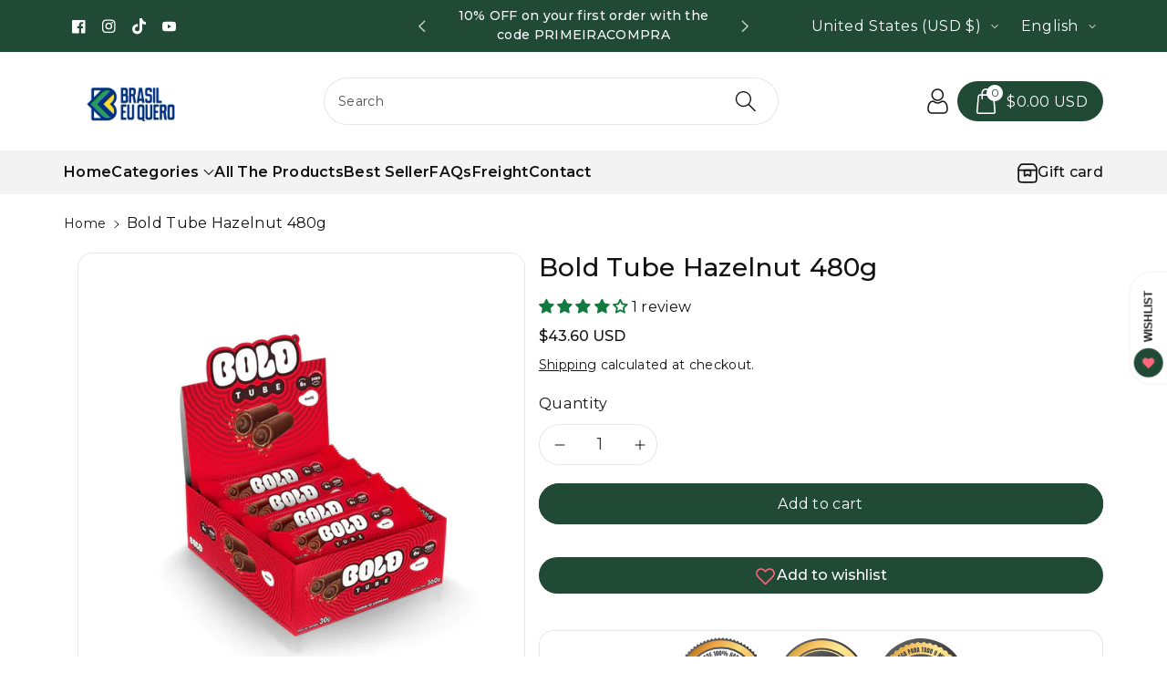

--- FILE ---
content_type: text/html; charset=utf-8
request_url: https://www.brasileuquero.com/en/products/bold-tube-avela-360-g
body_size: 74348
content:
<!doctype html>
<html class="no-js" lang="en">
  <head>
    <meta charset="utf-8">
    <meta http-equiv="X-UA-Compatible" content="IE=edge">
    <meta name="viewport" content="width=device-width,initial-scale=1">
    <meta name="theme-color" content="">
    <link rel="canonical" href="https://www.brasileuquero.com/en/products/bold-tube-avela-360-g">
    <link rel="preconnect" href="https://cdn.shopify.com" crossorigin>
    <meta name="theme-color" content="#121212"><link rel="icon" type="image/png" href="//www.brasileuquero.com/cdn/shop/files/Logo_BEQ-17_bfcc55c7-06a5-48e5-af2e-4b5ca195b1f2.png?crop=center&height=32&v=1738068731&width=32"><link rel="preconnect" href="https://fonts.shopifycdn.com" crossorigin><title>
      Bold Tube Hazelnut 480g
 &ndash; Brasil Eu Quero</title>

    
      <meta name="description" content="Classic and captivating. The Hazelnut BOLD Tube has that chocolate-hazelnut flavor that wins everyone over. Perfect for becoming your new favorite dessert, a coffee treat, or a quick and healthy snack! Zero Added Sugar.">
    

    

<meta property="og:site_name" content="Brasil Eu Quero">
<meta property="og:url" content="https://www.brasileuquero.com/en/products/bold-tube-avela-360-g">
<meta property="og:title" content="Bold Tube Hazelnut 480g">
<meta property="og:type" content="product">
<meta property="og:description" content="Classic and captivating. The Hazelnut BOLD Tube has that chocolate-hazelnut flavor that wins everyone over. Perfect for becoming your new favorite dessert, a coffee treat, or a quick and healthy snack! Zero Added Sugar."><meta property="og:image" content="http://www.brasileuquero.com/cdn/shop/files/bold-tube-avela-12-unid-bold-snacks-1_720x_1.webp?v=1698765048">
  <meta property="og:image:secure_url" content="https://www.brasileuquero.com/cdn/shop/files/bold-tube-avela-12-unid-bold-snacks-1_720x_1.webp?v=1698765048">
  <meta property="og:image:width" content="720">
  <meta property="og:image:height" content="720"><meta property="og:price:amount" content="43.60">
  <meta property="og:price:currency" content="USD"><meta name="twitter:card" content="summary_large_image">
<meta name="twitter:title" content="Bold Tube Hazelnut 480g">
<meta name="twitter:description" content="Classic and captivating. The Hazelnut BOLD Tube has that chocolate-hazelnut flavor that wins everyone over. Perfect for becoming your new favorite dessert, a coffee treat, or a quick and healthy snack! Zero Added Sugar.">


    <script src="//www.brasileuquero.com/cdn/shop/t/9/assets/constants.js?v=58251544750838685771734459001" defer="defer"></script>
    <script src="//www.brasileuquero.com/cdn/shop/t/9/assets/pubsub.js?v=158357773527763999511734459002" defer="defer"></script>
    <script src="//www.brasileuquero.com/cdn/shop/t/9/assets/global.js?v=25252815605844755731734459001" defer="defer"></script>
    <script>window.performance && window.performance.mark && window.performance.mark('shopify.content_for_header.start');</script><meta name="google-site-verification" content="brv3q64D5AKX6O5TpWi3fwFpXWNsETBY3A5w5DpnziU">
<meta name="facebook-domain-verification" content="z2sp552xi7qo1yi4n18l4k93dp1948">
<meta id="shopify-digital-wallet" name="shopify-digital-wallet" content="/50705137826/digital_wallets/dialog">
<meta name="shopify-checkout-api-token" content="efdaff8377e17cb24086c1a2a5144b32">
<meta id="in-context-paypal-metadata" data-shop-id="50705137826" data-venmo-supported="true" data-environment="production" data-locale="en_US" data-paypal-v4="true" data-currency="USD">
<link rel="alternate" hreflang="x-default" href="https://www.brasileuquero.com/products/bold-tube-avela-360-g">
<link rel="alternate" hreflang="pt" href="https://www.brasileuquero.com/products/bold-tube-avela-360-g">
<link rel="alternate" hreflang="zh-Hans" href="https://www.brasileuquero.com/zh/products/bold-tube-avela-360-g">
<link rel="alternate" hreflang="en" href="https://www.brasileuquero.com/en/products/bold-tube-avela-360-g">
<link rel="alternate" hreflang="zh-Hans-AE" href="https://www.brasileuquero.com/zh/products/bold-tube-avela-360-g">
<link rel="alternate" hreflang="zh-Hans-AT" href="https://www.brasileuquero.com/zh/products/bold-tube-avela-360-g">
<link rel="alternate" hreflang="zh-Hans-AU" href="https://www.brasileuquero.com/zh/products/bold-tube-avela-360-g">
<link rel="alternate" hreflang="zh-Hans-BE" href="https://www.brasileuquero.com/zh/products/bold-tube-avela-360-g">
<link rel="alternate" hreflang="zh-Hans-BR" href="https://www.brasileuquero.com/zh/products/bold-tube-avela-360-g">
<link rel="alternate" hreflang="zh-Hans-CA" href="https://www.brasileuquero.com/zh/products/bold-tube-avela-360-g">
<link rel="alternate" hreflang="zh-Hans-CH" href="https://www.brasileuquero.com/zh/products/bold-tube-avela-360-g">
<link rel="alternate" hreflang="zh-Hans-CN" href="https://www.brasileuquero.com/zh/products/bold-tube-avela-360-g">
<link rel="alternate" hreflang="zh-Hans-CY" href="https://www.brasileuquero.com/zh/products/bold-tube-avela-360-g">
<link rel="alternate" hreflang="zh-Hans-DE" href="https://www.brasileuquero.com/zh/products/bold-tube-avela-360-g">
<link rel="alternate" hreflang="zh-Hans-DK" href="https://www.brasileuquero.com/zh/products/bold-tube-avela-360-g">
<link rel="alternate" hreflang="zh-Hans-FR" href="https://www.brasileuquero.com/zh/products/bold-tube-avela-360-g">
<link rel="alternate" hreflang="zh-Hans-GB" href="https://www.brasileuquero.com/zh/products/bold-tube-avela-360-g">
<link rel="alternate" hreflang="zh-Hans-ID" href="https://www.brasileuquero.com/zh/products/bold-tube-avela-360-g">
<link rel="alternate" hreflang="zh-Hans-IL" href="https://www.brasileuquero.com/zh/products/bold-tube-avela-360-g">
<link rel="alternate" hreflang="zh-Hans-JP" href="https://www.brasileuquero.com/zh/products/bold-tube-avela-360-g">
<link rel="alternate" hreflang="zh-Hans-KR" href="https://www.brasileuquero.com/zh/products/bold-tube-avela-360-g">
<link rel="alternate" hreflang="zh-Hans-MU" href="https://www.brasileuquero.com/zh/products/bold-tube-avela-360-g">
<link rel="alternate" hreflang="zh-Hans-NL" href="https://www.brasileuquero.com/zh/products/bold-tube-avela-360-g">
<link rel="alternate" hreflang="zh-Hans-NO" href="https://www.brasileuquero.com/zh/products/bold-tube-avela-360-g">
<link rel="alternate" hreflang="zh-Hans-NZ" href="https://www.brasileuquero.com/zh/products/bold-tube-avela-360-g">
<link rel="alternate" hreflang="zh-Hans-SA" href="https://www.brasileuquero.com/zh/products/bold-tube-avela-360-g">
<link rel="alternate" hreflang="zh-Hans-SE" href="https://www.brasileuquero.com/zh/products/bold-tube-avela-360-g">
<link rel="alternate" hreflang="zh-Hans-SG" href="https://www.brasileuquero.com/zh/products/bold-tube-avela-360-g">
<link rel="alternate" hreflang="zh-Hans-TR" href="https://www.brasileuquero.com/zh/products/bold-tube-avela-360-g">
<link rel="alternate" hreflang="zh-Hans-US" href="https://www.brasileuquero.com/zh/products/bold-tube-avela-360-g">
<link rel="alternate" type="application/json+oembed" href="https://www.brasileuquero.com/en/products/bold-tube-avela-360-g.oembed">
<script async="async" src="/checkouts/internal/preloads.js?locale=en-US"></script>
<link rel="preconnect" href="https://shop.app" crossorigin="anonymous">
<script async="async" src="https://shop.app/checkouts/internal/preloads.js?locale=en-US&shop_id=50705137826" crossorigin="anonymous"></script>
<script id="apple-pay-shop-capabilities" type="application/json">{"shopId":50705137826,"countryCode":"US","currencyCode":"USD","merchantCapabilities":["supports3DS"],"merchantId":"gid:\/\/shopify\/Shop\/50705137826","merchantName":"Brasil Eu Quero","requiredBillingContactFields":["postalAddress","email","phone"],"requiredShippingContactFields":["postalAddress","email","phone"],"shippingType":"shipping","supportedNetworks":["visa","masterCard","amex","discover","elo","jcb"],"total":{"type":"pending","label":"Brasil Eu Quero","amount":"1.00"},"shopifyPaymentsEnabled":true,"supportsSubscriptions":true}</script>
<script id="shopify-features" type="application/json">{"accessToken":"efdaff8377e17cb24086c1a2a5144b32","betas":["rich-media-storefront-analytics"],"domain":"www.brasileuquero.com","predictiveSearch":true,"shopId":50705137826,"locale":"en"}</script>
<script>var Shopify = Shopify || {};
Shopify.shop = "brafood.myshopify.com";
Shopify.locale = "en";
Shopify.currency = {"active":"USD","rate":"1.0"};
Shopify.country = "US";
Shopify.theme = {"name":"Viola","id":148268908780,"schema_name":"Viola","schema_version":"1.0.13","theme_store_id":1701,"role":"main"};
Shopify.theme.handle = "null";
Shopify.theme.style = {"id":null,"handle":null};
Shopify.cdnHost = "www.brasileuquero.com/cdn";
Shopify.routes = Shopify.routes || {};
Shopify.routes.root = "/en/";</script>
<script type="module">!function(o){(o.Shopify=o.Shopify||{}).modules=!0}(window);</script>
<script>!function(o){function n(){var o=[];function n(){o.push(Array.prototype.slice.apply(arguments))}return n.q=o,n}var t=o.Shopify=o.Shopify||{};t.loadFeatures=n(),t.autoloadFeatures=n()}(window);</script>
<script>
  window.ShopifyPay = window.ShopifyPay || {};
  window.ShopifyPay.apiHost = "shop.app\/pay";
  window.ShopifyPay.redirectState = null;
</script>
<script id="shop-js-analytics" type="application/json">{"pageType":"product"}</script>
<script defer="defer" async type="module" src="//www.brasileuquero.com/cdn/shopifycloud/shop-js/modules/v2/client.init-shop-cart-sync_BT-GjEfc.en.esm.js"></script>
<script defer="defer" async type="module" src="//www.brasileuquero.com/cdn/shopifycloud/shop-js/modules/v2/chunk.common_D58fp_Oc.esm.js"></script>
<script defer="defer" async type="module" src="//www.brasileuquero.com/cdn/shopifycloud/shop-js/modules/v2/chunk.modal_xMitdFEc.esm.js"></script>
<script type="module">
  await import("//www.brasileuquero.com/cdn/shopifycloud/shop-js/modules/v2/client.init-shop-cart-sync_BT-GjEfc.en.esm.js");
await import("//www.brasileuquero.com/cdn/shopifycloud/shop-js/modules/v2/chunk.common_D58fp_Oc.esm.js");
await import("//www.brasileuquero.com/cdn/shopifycloud/shop-js/modules/v2/chunk.modal_xMitdFEc.esm.js");

  window.Shopify.SignInWithShop?.initShopCartSync?.({"fedCMEnabled":true,"windoidEnabled":true});

</script>
<script defer="defer" async type="module" src="//www.brasileuquero.com/cdn/shopifycloud/shop-js/modules/v2/client.payment-terms_Ci9AEqFq.en.esm.js"></script>
<script defer="defer" async type="module" src="//www.brasileuquero.com/cdn/shopifycloud/shop-js/modules/v2/chunk.common_D58fp_Oc.esm.js"></script>
<script defer="defer" async type="module" src="//www.brasileuquero.com/cdn/shopifycloud/shop-js/modules/v2/chunk.modal_xMitdFEc.esm.js"></script>
<script type="module">
  await import("//www.brasileuquero.com/cdn/shopifycloud/shop-js/modules/v2/client.payment-terms_Ci9AEqFq.en.esm.js");
await import("//www.brasileuquero.com/cdn/shopifycloud/shop-js/modules/v2/chunk.common_D58fp_Oc.esm.js");
await import("//www.brasileuquero.com/cdn/shopifycloud/shop-js/modules/v2/chunk.modal_xMitdFEc.esm.js");

  
</script>
<script>
  window.Shopify = window.Shopify || {};
  if (!window.Shopify.featureAssets) window.Shopify.featureAssets = {};
  window.Shopify.featureAssets['shop-js'] = {"shop-cart-sync":["modules/v2/client.shop-cart-sync_DZOKe7Ll.en.esm.js","modules/v2/chunk.common_D58fp_Oc.esm.js","modules/v2/chunk.modal_xMitdFEc.esm.js"],"init-fed-cm":["modules/v2/client.init-fed-cm_B6oLuCjv.en.esm.js","modules/v2/chunk.common_D58fp_Oc.esm.js","modules/v2/chunk.modal_xMitdFEc.esm.js"],"shop-cash-offers":["modules/v2/client.shop-cash-offers_D2sdYoxE.en.esm.js","modules/v2/chunk.common_D58fp_Oc.esm.js","modules/v2/chunk.modal_xMitdFEc.esm.js"],"shop-login-button":["modules/v2/client.shop-login-button_QeVjl5Y3.en.esm.js","modules/v2/chunk.common_D58fp_Oc.esm.js","modules/v2/chunk.modal_xMitdFEc.esm.js"],"pay-button":["modules/v2/client.pay-button_DXTOsIq6.en.esm.js","modules/v2/chunk.common_D58fp_Oc.esm.js","modules/v2/chunk.modal_xMitdFEc.esm.js"],"shop-button":["modules/v2/client.shop-button_DQZHx9pm.en.esm.js","modules/v2/chunk.common_D58fp_Oc.esm.js","modules/v2/chunk.modal_xMitdFEc.esm.js"],"avatar":["modules/v2/client.avatar_BTnouDA3.en.esm.js"],"init-windoid":["modules/v2/client.init-windoid_CR1B-cfM.en.esm.js","modules/v2/chunk.common_D58fp_Oc.esm.js","modules/v2/chunk.modal_xMitdFEc.esm.js"],"init-shop-for-new-customer-accounts":["modules/v2/client.init-shop-for-new-customer-accounts_C_vY_xzh.en.esm.js","modules/v2/client.shop-login-button_QeVjl5Y3.en.esm.js","modules/v2/chunk.common_D58fp_Oc.esm.js","modules/v2/chunk.modal_xMitdFEc.esm.js"],"init-shop-email-lookup-coordinator":["modules/v2/client.init-shop-email-lookup-coordinator_BI7n9ZSv.en.esm.js","modules/v2/chunk.common_D58fp_Oc.esm.js","modules/v2/chunk.modal_xMitdFEc.esm.js"],"init-shop-cart-sync":["modules/v2/client.init-shop-cart-sync_BT-GjEfc.en.esm.js","modules/v2/chunk.common_D58fp_Oc.esm.js","modules/v2/chunk.modal_xMitdFEc.esm.js"],"shop-toast-manager":["modules/v2/client.shop-toast-manager_DiYdP3xc.en.esm.js","modules/v2/chunk.common_D58fp_Oc.esm.js","modules/v2/chunk.modal_xMitdFEc.esm.js"],"init-customer-accounts":["modules/v2/client.init-customer-accounts_D9ZNqS-Q.en.esm.js","modules/v2/client.shop-login-button_QeVjl5Y3.en.esm.js","modules/v2/chunk.common_D58fp_Oc.esm.js","modules/v2/chunk.modal_xMitdFEc.esm.js"],"init-customer-accounts-sign-up":["modules/v2/client.init-customer-accounts-sign-up_iGw4briv.en.esm.js","modules/v2/client.shop-login-button_QeVjl5Y3.en.esm.js","modules/v2/chunk.common_D58fp_Oc.esm.js","modules/v2/chunk.modal_xMitdFEc.esm.js"],"shop-follow-button":["modules/v2/client.shop-follow-button_CqMgW2wH.en.esm.js","modules/v2/chunk.common_D58fp_Oc.esm.js","modules/v2/chunk.modal_xMitdFEc.esm.js"],"checkout-modal":["modules/v2/client.checkout-modal_xHeaAweL.en.esm.js","modules/v2/chunk.common_D58fp_Oc.esm.js","modules/v2/chunk.modal_xMitdFEc.esm.js"],"shop-login":["modules/v2/client.shop-login_D91U-Q7h.en.esm.js","modules/v2/chunk.common_D58fp_Oc.esm.js","modules/v2/chunk.modal_xMitdFEc.esm.js"],"lead-capture":["modules/v2/client.lead-capture_BJmE1dJe.en.esm.js","modules/v2/chunk.common_D58fp_Oc.esm.js","modules/v2/chunk.modal_xMitdFEc.esm.js"],"payment-terms":["modules/v2/client.payment-terms_Ci9AEqFq.en.esm.js","modules/v2/chunk.common_D58fp_Oc.esm.js","modules/v2/chunk.modal_xMitdFEc.esm.js"]};
</script>
<script>(function() {
  var isLoaded = false;
  function asyncLoad() {
    if (isLoaded) return;
    isLoaded = true;
    var urls = ["https:\/\/api.fastbundle.co\/scripts\/src.js?shop=brafood.myshopify.com","https:\/\/atlantis.live.zoko.io\/scripts\/main.js?v=v2\u0026shop=brafood.myshopify.com","https:\/\/static.shopapps.ai\/widget.js?shop=brafood.myshopify.com","https:\/\/atlantis.live.zoko.io\/scripts\/main.js?v=v2\u0026shop=brafood.myshopify.com","https:\/\/cdn.hextom.com\/js\/freeshippingbar.js?shop=brafood.myshopify.com","https:\/\/thegafapps.com\/visitorcounter\/visitorcounter.js?shop=brafood.myshopify.com"];
    for (var i = 0; i < urls.length; i++) {
      var s = document.createElement('script');
      s.type = 'text/javascript';
      s.async = true;
      s.src = urls[i];
      var x = document.getElementsByTagName('script')[0];
      x.parentNode.insertBefore(s, x);
    }
  };
  if(window.attachEvent) {
    window.attachEvent('onload', asyncLoad);
  } else {
    window.addEventListener('load', asyncLoad, false);
  }
})();</script>
<script id="__st">var __st={"a":50705137826,"offset":-18000,"reqid":"2ebfe617-25e5-491d-b3a0-5e648b5c3d23-1769195479","pageurl":"www.brasileuquero.com\/en\/products\/bold-tube-avela-360-g","u":"41c7be9a13fa","p":"product","rtyp":"product","rid":8015084323052};</script>
<script>window.ShopifyPaypalV4VisibilityTracking = true;</script>
<script id="captcha-bootstrap">!function(){'use strict';const t='contact',e='account',n='new_comment',o=[[t,t],['blogs',n],['comments',n],[t,'customer']],c=[[e,'customer_login'],[e,'guest_login'],[e,'recover_customer_password'],[e,'create_customer']],r=t=>t.map((([t,e])=>`form[action*='/${t}']:not([data-nocaptcha='true']) input[name='form_type'][value='${e}']`)).join(','),a=t=>()=>t?[...document.querySelectorAll(t)].map((t=>t.form)):[];function s(){const t=[...o],e=r(t);return a(e)}const i='password',u='form_key',d=['recaptcha-v3-token','g-recaptcha-response','h-captcha-response',i],f=()=>{try{return window.sessionStorage}catch{return}},m='__shopify_v',_=t=>t.elements[u];function p(t,e,n=!1){try{const o=window.sessionStorage,c=JSON.parse(o.getItem(e)),{data:r}=function(t){const{data:e,action:n}=t;return t[m]||n?{data:e,action:n}:{data:t,action:n}}(c);for(const[e,n]of Object.entries(r))t.elements[e]&&(t.elements[e].value=n);n&&o.removeItem(e)}catch(o){console.error('form repopulation failed',{error:o})}}const l='form_type',E='cptcha';function T(t){t.dataset[E]=!0}const w=window,h=w.document,L='Shopify',v='ce_forms',y='captcha';let A=!1;((t,e)=>{const n=(g='f06e6c50-85a8-45c8-87d0-21a2b65856fe',I='https://cdn.shopify.com/shopifycloud/storefront-forms-hcaptcha/ce_storefront_forms_captcha_hcaptcha.v1.5.2.iife.js',D={infoText:'Protected by hCaptcha',privacyText:'Privacy',termsText:'Terms'},(t,e,n)=>{const o=w[L][v],c=o.bindForm;if(c)return c(t,g,e,D).then(n);var r;o.q.push([[t,g,e,D],n]),r=I,A||(h.body.append(Object.assign(h.createElement('script'),{id:'captcha-provider',async:!0,src:r})),A=!0)});var g,I,D;w[L]=w[L]||{},w[L][v]=w[L][v]||{},w[L][v].q=[],w[L][y]=w[L][y]||{},w[L][y].protect=function(t,e){n(t,void 0,e),T(t)},Object.freeze(w[L][y]),function(t,e,n,w,h,L){const[v,y,A,g]=function(t,e,n){const i=e?o:[],u=t?c:[],d=[...i,...u],f=r(d),m=r(i),_=r(d.filter((([t,e])=>n.includes(e))));return[a(f),a(m),a(_),s()]}(w,h,L),I=t=>{const e=t.target;return e instanceof HTMLFormElement?e:e&&e.form},D=t=>v().includes(t);t.addEventListener('submit',(t=>{const e=I(t);if(!e)return;const n=D(e)&&!e.dataset.hcaptchaBound&&!e.dataset.recaptchaBound,o=_(e),c=g().includes(e)&&(!o||!o.value);(n||c)&&t.preventDefault(),c&&!n&&(function(t){try{if(!f())return;!function(t){const e=f();if(!e)return;const n=_(t);if(!n)return;const o=n.value;o&&e.removeItem(o)}(t);const e=Array.from(Array(32),(()=>Math.random().toString(36)[2])).join('');!function(t,e){_(t)||t.append(Object.assign(document.createElement('input'),{type:'hidden',name:u})),t.elements[u].value=e}(t,e),function(t,e){const n=f();if(!n)return;const o=[...t.querySelectorAll(`input[type='${i}']`)].map((({name:t})=>t)),c=[...d,...o],r={};for(const[a,s]of new FormData(t).entries())c.includes(a)||(r[a]=s);n.setItem(e,JSON.stringify({[m]:1,action:t.action,data:r}))}(t,e)}catch(e){console.error('failed to persist form',e)}}(e),e.submit())}));const S=(t,e)=>{t&&!t.dataset[E]&&(n(t,e.some((e=>e===t))),T(t))};for(const o of['focusin','change'])t.addEventListener(o,(t=>{const e=I(t);D(e)&&S(e,y())}));const B=e.get('form_key'),M=e.get(l),P=B&&M;t.addEventListener('DOMContentLoaded',(()=>{const t=y();if(P)for(const e of t)e.elements[l].value===M&&p(e,B);[...new Set([...A(),...v().filter((t=>'true'===t.dataset.shopifyCaptcha))])].forEach((e=>S(e,t)))}))}(h,new URLSearchParams(w.location.search),n,t,e,['guest_login'])})(!0,!0)}();</script>
<script integrity="sha256-4kQ18oKyAcykRKYeNunJcIwy7WH5gtpwJnB7kiuLZ1E=" data-source-attribution="shopify.loadfeatures" defer="defer" src="//www.brasileuquero.com/cdn/shopifycloud/storefront/assets/storefront/load_feature-a0a9edcb.js" crossorigin="anonymous"></script>
<script crossorigin="anonymous" defer="defer" src="//www.brasileuquero.com/cdn/shopifycloud/storefront/assets/shopify_pay/storefront-65b4c6d7.js?v=20250812"></script>
<script data-source-attribution="shopify.dynamic_checkout.dynamic.init">var Shopify=Shopify||{};Shopify.PaymentButton=Shopify.PaymentButton||{isStorefrontPortableWallets:!0,init:function(){window.Shopify.PaymentButton.init=function(){};var t=document.createElement("script");t.src="https://www.brasileuquero.com/cdn/shopifycloud/portable-wallets/latest/portable-wallets.en.js",t.type="module",document.head.appendChild(t)}};
</script>
<script data-source-attribution="shopify.dynamic_checkout.buyer_consent">
  function portableWalletsHideBuyerConsent(e){var t=document.getElementById("shopify-buyer-consent"),n=document.getElementById("shopify-subscription-policy-button");t&&n&&(t.classList.add("hidden"),t.setAttribute("aria-hidden","true"),n.removeEventListener("click",e))}function portableWalletsShowBuyerConsent(e){var t=document.getElementById("shopify-buyer-consent"),n=document.getElementById("shopify-subscription-policy-button");t&&n&&(t.classList.remove("hidden"),t.removeAttribute("aria-hidden"),n.addEventListener("click",e))}window.Shopify?.PaymentButton&&(window.Shopify.PaymentButton.hideBuyerConsent=portableWalletsHideBuyerConsent,window.Shopify.PaymentButton.showBuyerConsent=portableWalletsShowBuyerConsent);
</script>
<script data-source-attribution="shopify.dynamic_checkout.cart.bootstrap">document.addEventListener("DOMContentLoaded",(function(){function t(){return document.querySelector("shopify-accelerated-checkout-cart, shopify-accelerated-checkout")}if(t())Shopify.PaymentButton.init();else{new MutationObserver((function(e,n){t()&&(Shopify.PaymentButton.init(),n.disconnect())})).observe(document.body,{childList:!0,subtree:!0})}}));
</script>
<script id='scb4127' type='text/javascript' async='' src='https://www.brasileuquero.com/cdn/shopifycloud/privacy-banner/storefront-banner.js'></script><link id="shopify-accelerated-checkout-styles" rel="stylesheet" media="screen" href="https://www.brasileuquero.com/cdn/shopifycloud/portable-wallets/latest/accelerated-checkout-backwards-compat.css" crossorigin="anonymous">
<style id="shopify-accelerated-checkout-cart">
        #shopify-buyer-consent {
  margin-top: 1em;
  display: inline-block;
  width: 100%;
}

#shopify-buyer-consent.hidden {
  display: none;
}

#shopify-subscription-policy-button {
  background: none;
  border: none;
  padding: 0;
  text-decoration: underline;
  font-size: inherit;
  cursor: pointer;
}

#shopify-subscription-policy-button::before {
  box-shadow: none;
}

      </style>
<script id="sections-script" data-sections="product-recommendations,header" defer="defer" src="//www.brasileuquero.com/cdn/shop/t/9/compiled_assets/scripts.js?v=5528"></script>
<script>window.performance && window.performance.mark && window.performance.mark('shopify.content_for_header.end');</script>


    <style data-shopify>
      @font-face {
  font-family: Montserrat;
  font-weight: 400;
  font-style: normal;
  font-display: swap;
  src: url("//www.brasileuquero.com/cdn/fonts/montserrat/montserrat_n4.81949fa0ac9fd2021e16436151e8eaa539321637.woff2") format("woff2"),
       url("//www.brasileuquero.com/cdn/fonts/montserrat/montserrat_n4.a6c632ca7b62da89c3594789ba828388aac693fe.woff") format("woff");
}


      @font-face {
  font-family: Montserrat;
  font-weight: 500;
  font-style: normal;
  font-display: swap;
  src: url("//www.brasileuquero.com/cdn/fonts/montserrat/montserrat_n5.07ef3781d9c78c8b93c98419da7ad4fbeebb6635.woff2") format("woff2"),
       url("//www.brasileuquero.com/cdn/fonts/montserrat/montserrat_n5.adf9b4bd8b0e4f55a0b203cdd84512667e0d5e4d.woff") format("woff");
}

      @font-face {
  font-family: Montserrat;
  font-weight: 600;
  font-style: normal;
  font-display: swap;
  src: url("//www.brasileuquero.com/cdn/fonts/montserrat/montserrat_n6.1326b3e84230700ef15b3a29fb520639977513e0.woff2") format("woff2"),
       url("//www.brasileuquero.com/cdn/fonts/montserrat/montserrat_n6.652f051080eb14192330daceed8cd53dfdc5ead9.woff") format("woff");
}

      @font-face {
  font-family: Montserrat;
  font-weight: 700;
  font-style: normal;
  font-display: swap;
  src: url("//www.brasileuquero.com/cdn/fonts/montserrat/montserrat_n7.3c434e22befd5c18a6b4afadb1e3d77c128c7939.woff2") format("woff2"),
       url("//www.brasileuquero.com/cdn/fonts/montserrat/montserrat_n7.5d9fa6e2cae713c8fb539a9876489d86207fe957.woff") format("woff");
}


      @font-face {
  font-family: Montserrat;
  font-weight: 400;
  font-style: italic;
  font-display: swap;
  src: url("//www.brasileuquero.com/cdn/fonts/montserrat/montserrat_i4.5a4ea298b4789e064f62a29aafc18d41f09ae59b.woff2") format("woff2"),
       url("//www.brasileuquero.com/cdn/fonts/montserrat/montserrat_i4.072b5869c5e0ed5b9d2021e4c2af132e16681ad2.woff") format("woff");
}

      @font-face {
  font-family: Montserrat;
  font-weight: 700;
  font-style: italic;
  font-display: swap;
  src: url("//www.brasileuquero.com/cdn/fonts/montserrat/montserrat_i7.a0d4a463df4f146567d871890ffb3c80408e7732.woff2") format("woff2"),
       url("//www.brasileuquero.com/cdn/fonts/montserrat/montserrat_i7.f6ec9f2a0681acc6f8152c40921d2a4d2e1a2c78.woff") format("woff");
}

      @font-face {
  font-family: Montserrat;
  font-weight: 400;
  font-style: normal;
  font-display: swap;
  src: url("//www.brasileuquero.com/cdn/fonts/montserrat/montserrat_n4.81949fa0ac9fd2021e16436151e8eaa539321637.woff2") format("woff2"),
       url("//www.brasileuquero.com/cdn/fonts/montserrat/montserrat_n4.a6c632ca7b62da89c3594789ba828388aac693fe.woff") format("woff");
}


      :root {
        
        --font-body-family: Montserrat, sans-serif;
        --font-header-family: Montserrat, sans-serif;
        --font-body-style: normal;

        --font-body-weight: 400;
        --font-body-weight-medium: 500;
        --font-body-weight-semibold: 600;
        --font-body-weight-bold: 700;
        
        --font-heading-family: Montserrat, sans-serif;
        --font-heading-style: normal;
        --font-heading-weight: 400;


        --color-wbmaincolors-text: #214a36;
        --color-wbprogscolor: #428e6c;

        --font-body-scale: 1.0;
        --font-heading-scale: 1.0;

        --color-base-text: 18, 18, 18;
        --color-shadow: 18, 18, 18;
        --color-base-background-1: 255, 255, 255;
        --color-base-background-2: 243, 243, 243;
        --color-base-solid-button-labels: 255, 255, 255;
        --accent-1-color-text: 255, 255, 255;
        --accent-2-color-text: 0, 0, 0;
        --accent-3-color-text: 255, 255, 255;
        --color-base-outline-button-labels: 0, 0, 0;
        --color-base-accent-1: 33, 74, 54;
        --color-base-accent-2: 255, 255, 255;
        --color-base-accent-3: 0, 0, 0;
        --payment-terms-background-color: #ffffff;

        --gradient-base-background-1: #ffffff;
        --gradient-base-background-2: #f3f3f3;
        --gradient-base-accent-1: #214a36;
        --gradient-base-accent-2: #ffffff;
        --gradient-base-accent-3: #000000;

        --media-padding: px;
        --media-border-opacity: 0.1;
        --media-border-width: 1px;
        --media-radius: 16px;
        --media-shadow-opacity: 0.0;
        --media-shadow-horizontal-offset: 0px;
        --media-shadow-vertical-offset: 0px;
        --media-shadow-blur-radius: 0px;

        --page-width: 1200px;
        --page-width-margin: 0rem;

        --card-image-padding: 0.0rem;
        --card-corner-radius: 0.6rem;
        --card-text-alignment: left;
        --card-border-width: 0.1rem;
        --card-border-opacity: 0.1;
        --card-shadow-opacity: 0.0;
        --card-shadow-horizontal-offset: 0.0rem;
        --card-shadow-vertical-offset: 0.0rem;
        --card-shadow-blur-radius: 0.0rem;

        --badge-corner-radius: 0.4rem;
        --wbspace-badge: 6px;

        --popup-border-width: 1px;
        --popup-border-opacity: 0.1;
        --popup-corner-radius: 8px;
        --popup-shadow-opacity: 0.0;
        --popup-shadow-horizontal-offset: 0px;
        --popup-shadow-vertical-offset: 0px;
        --popup-shadow-blur-radius: 0px;

        --drawer-border-width: 1px;
        --drawer-border-opacity: 0.1;
        --drawer-shadow-opacity: 0.1;
        --drawer-shadow-horizontal-offset: 0px;
        --drawer-shadow-vertical-offset: 0px;
        --drawer-shadow-blur-radius: 0px;

        --spacing-sections-desktop: px;
        --spacing-sections-mobile: 20px;

        --grid-desktop-vertical-spacing: 28px;
        --grid-desktop-horizontal-spacing: 28px;
        --grid-mobile-vertical-spacing: 14px;
        --grid-mobile-horizontal-spacing: 14px;

        --text-boxes-border-opacity: 0.1;
        --text-boxes-border-width: 0px;
        --text-boxes-radius: 8px;
        --text-boxes-shadow-opacity: 0.0;
        --text-boxes-shadow-horizontal-offset: 0px;
        --text-boxes-shadow-vertical-offset: 0px;
        --text-boxes-shadow-blur-radius: 0px;

        --custom-radius: 8px;
        --buttons-radius: 40px;
        --buttons-radius-outset: 41px;
        --buttons-border-width: 1px;
        --buttons-border-opacity: 1.0;
        --buttons-shadow-opacity: 0.0;
        --buttons-shadow-horizontal-offset: 0px;
        --buttons-shadow-vertical-offset: 0px;
        --buttons-shadow-blur-radius: 0px;
        --buttons-border-offset: 0.3px;

        --inputs-radius: 40px;
        --inputs-border-width: 1px;
        --inputs-border-opacity: 0.1;
        --inputs-shadow-opacity: 0.0;
        --inputs-shadow-horizontal-offset: 0px;
        --inputs-margin-offset: 0px;
        --inputs-shadow-vertical-offset: 0px;
        --inputs-shadow-blur-radius: 0px;
        --inputs-radius-outset: 41px;

        --variant-pills-radius: 40px;
        --variant-pills-border-width: 1px;
        --variant-pills-border-opacity: 0.1;
        --variant-pills-shadow-opacity: 0.0;
        --variant-pills-shadow-horizontal-offset: 0px;
        --variant-pills-shadow-vertical-offset: 0px;
        --variant-pills-shadow-blur-radius: 10px;

        --badge-font: 12px;

        --continue-bg-color: #2180df;
        --continue-text-color: #ffffff;
        
        --sale-bg-color: #df2c21;
        --sale-text-color: #ffffff;
        
        --percentage-sale-bg-color: #2e9b3f;
        --percentage-sale-text-color: #ffffff;

        --new-bg-color: #2e9b3f;
        --new-text-color: #ffffff;

        --soldout-bg-color: #000000;
        --soldout-text-color: #ffffff;

      }

      *,
      *::before,
      *::after {
        box-sizing: inherit;
    }

    html {
        box-sizing: border-box;
        height: 100%;
    }

    body{
        font-size: calc(var(--font-body-scale) * 14px);
        font-family: var(--font-body-family);
        font-style: var(--font-body-style);
        font-weight: var(--font-body-weight);
        line-height: 1.5;
        letter-spacing: .3px;
        color: rgb(var(--color-foreground));
    }
    svg {
        width: 14px;
        height: 14px;
        transition: .3s ease;
        vertical-align: middle;
    }
    </style>

    <link href="//www.brasileuquero.com/cdn/shop/t/9/assets/base.css?v=106747175926288707621738863188" rel="stylesheet" type="text/css" media="all" />
    
    <link href="//www.brasileuquero.com/cdn/shop/t/9/assets/component-list-menu.css?v=4278175934940783881734459000" rel="stylesheet" type="text/css" media="all" />
    <link rel="stylesheet" href="//www.brasileuquero.com/cdn/shop/t/9/assets/magnific-popup.css?v=71226386142689933261734459001" media="print" onload="this.media='all'">
    <link rel="stylesheet" href="//www.brasileuquero.com/cdn/shop/t/9/assets/wbquickview.css?v=141795675838764784581734459003" media="print" onload="this.media='all'">
    <noscript><link href="//www.brasileuquero.com/cdn/shop/t/9/assets/magnific-popup.css?v=71226386142689933261734459001" rel="stylesheet" type="text/css" media="all" /></noscript>
    <noscript><link href="//www.brasileuquero.com/cdn/shop/t/9/assets/wbquickview.css?v=141795675838764784581734459003" rel="stylesheet" type="text/css" media="all" /></noscript><link rel="preload" as="font" href="//www.brasileuquero.com/cdn/fonts/montserrat/montserrat_n4.81949fa0ac9fd2021e16436151e8eaa539321637.woff2" type="font/woff2" crossorigin><link rel="preload" as="font" href="//www.brasileuquero.com/cdn/fonts/montserrat/montserrat_n4.81949fa0ac9fd2021e16436151e8eaa539321637.woff2" type="font/woff2" crossorigin><link href="//www.brasileuquero.com/cdn/shop/t/9/assets/component-predictive-search.css?v=165806753459507957521734459001" rel="stylesheet" type="text/css" media="all" />
<script>document.documentElement.className = document.documentElement.className.replace('no-js', 'js');
    if (Shopify.designMode) {
      document.documentElement.classList.add('shopify-design-mode');
    }
    </script>

  
 <!--begin-boost-pfs-filter-css-->
   
 <!--end-boost-pfs-filter-css-->

 
<!-- BEGIN app block: shopify://apps/judge-me-reviews/blocks/judgeme_core/61ccd3b1-a9f2-4160-9fe9-4fec8413e5d8 --><!-- Start of Judge.me Core -->






<link rel="dns-prefetch" href="https://cdnwidget.judge.me">
<link rel="dns-prefetch" href="https://cdn.judge.me">
<link rel="dns-prefetch" href="https://cdn1.judge.me">
<link rel="dns-prefetch" href="https://api.judge.me">

<script data-cfasync='false' class='jdgm-settings-script'>window.jdgmSettings={"pagination":5,"disable_web_reviews":true,"badge_no_review_text":"No reviews","badge_n_reviews_text":"{{ n }} review/reviews","hide_badge_preview_if_no_reviews":true,"badge_hide_text":false,"enforce_center_preview_badge":false,"widget_title":"Customer Reviews","widget_open_form_text":"Write a review","widget_close_form_text":"Cancel review","widget_refresh_page_text":"Refresh page","widget_summary_text":"Based on {{ number_of_reviews }} review/reviews","widget_no_review_text":"Be the first to write a review","widget_name_field_text":"Display name","widget_verified_name_field_text":"Verified Name (public)","widget_name_placeholder_text":"Display name","widget_required_field_error_text":"This field is required.","widget_email_field_text":"Email address","widget_verified_email_field_text":"Verified Email (private, can not be edited)","widget_email_placeholder_text":"Your email address","widget_email_field_error_text":"Please enter a valid email address.","widget_rating_field_text":"Rating","widget_review_title_field_text":"Review Title","widget_review_title_placeholder_text":"Give your review a title","widget_review_body_field_text":"Review content","widget_review_body_placeholder_text":"Start writing here...","widget_pictures_field_text":"Picture/Video (optional)","widget_submit_review_text":"Submit Review","widget_submit_verified_review_text":"Submit Verified Review","widget_submit_success_msg_with_auto_publish":"Thank you! Please refresh the page in a few moments to see your review. You can remove or edit your review by logging into \u003ca href='https://judge.me/login' target='_blank' rel='nofollow noopener'\u003eJudge.me\u003c/a\u003e","widget_submit_success_msg_no_auto_publish":"Thank you! Your review will be published as soon as it is approved by the shop admin. You can remove or edit your review by logging into \u003ca href='https://judge.me/login' target='_blank' rel='nofollow noopener'\u003eJudge.me\u003c/a\u003e","widget_show_default_reviews_out_of_total_text":"Showing {{ n_reviews_shown }} out of {{ n_reviews }} reviews.","widget_show_all_link_text":"Show all","widget_show_less_link_text":"Show less","widget_author_said_text":"{{ reviewer_name }} said:","widget_days_text":"{{ n }} days ago","widget_weeks_text":"{{ n }} week/weeks ago","widget_months_text":"{{ n }} month/months ago","widget_years_text":"{{ n }} year/years ago","widget_yesterday_text":"Yesterday","widget_today_text":"Today","widget_replied_text":"\u003e\u003e {{ shop_name }} replied:","widget_read_more_text":"Read more","widget_reviewer_name_as_initial":"","widget_rating_filter_color":"#fbcd0a","widget_rating_filter_see_all_text":"See all reviews","widget_sorting_most_recent_text":"Most Recent","widget_sorting_highest_rating_text":"Highest Rating","widget_sorting_lowest_rating_text":"Lowest Rating","widget_sorting_with_pictures_text":"Only Pictures","widget_sorting_most_helpful_text":"Most Helpful","widget_open_question_form_text":"Ask a question","widget_reviews_subtab_text":"Reviews","widget_questions_subtab_text":"Questions","widget_question_label_text":"Question","widget_answer_label_text":"Answer","widget_question_placeholder_text":"Write your question here","widget_submit_question_text":"Submit Question","widget_question_submit_success_text":"Thank you for your question! We will notify you once it gets answered.","verified_badge_text":"Verified","verified_badge_bg_color":"","verified_badge_text_color":"","verified_badge_placement":"left-of-reviewer-name","widget_review_max_height":"","widget_hide_border":false,"widget_social_share":false,"widget_thumb":false,"widget_review_location_show":false,"widget_location_format":"","all_reviews_include_out_of_store_products":true,"all_reviews_out_of_store_text":"(out of store)","all_reviews_pagination":100,"all_reviews_product_name_prefix_text":"about","enable_review_pictures":true,"enable_question_anwser":false,"widget_theme":"default","review_date_format":"mm/dd/yyyy","default_sort_method":"most-recent","widget_product_reviews_subtab_text":"Product Reviews","widget_shop_reviews_subtab_text":"Shop Reviews","widget_other_products_reviews_text":"Reviews for other products","widget_store_reviews_subtab_text":"Store reviews","widget_no_store_reviews_text":"This store hasn't received any reviews yet","widget_web_restriction_product_reviews_text":"This product hasn't received any reviews yet","widget_no_items_text":"No items found","widget_show_more_text":"Show more","widget_write_a_store_review_text":"Write a Store Review","widget_other_languages_heading":"Reviews in Other Languages","widget_translate_review_text":"Translate review to {{ language }}","widget_translating_review_text":"Translating...","widget_show_original_translation_text":"Show original ({{ language }})","widget_translate_review_failed_text":"Review couldn't be translated.","widget_translate_review_retry_text":"Retry","widget_translate_review_try_again_later_text":"Try again later","show_product_url_for_grouped_product":false,"widget_sorting_pictures_first_text":"Pictures First","show_pictures_on_all_rev_page_mobile":false,"show_pictures_on_all_rev_page_desktop":false,"floating_tab_hide_mobile_install_preference":false,"floating_tab_button_name":"★ Reviews","floating_tab_title":"Let customers speak for us","floating_tab_button_color":"","floating_tab_button_background_color":"","floating_tab_url":"","floating_tab_url_enabled":false,"floating_tab_tab_style":"text","all_reviews_text_badge_text":"Customers rate us {{ shop.metafields.judgeme.all_reviews_rating | round: 1 }}/5 based on {{ shop.metafields.judgeme.all_reviews_count }} reviews.","all_reviews_text_badge_text_branded_style":"{{ shop.metafields.judgeme.all_reviews_rating | round: 1 }} out of 5 stars based on {{ shop.metafields.judgeme.all_reviews_count }} reviews","is_all_reviews_text_badge_a_link":false,"show_stars_for_all_reviews_text_badge":false,"all_reviews_text_badge_url":"","all_reviews_text_style":"text","all_reviews_text_color_style":"judgeme_brand_color","all_reviews_text_color":"#108474","all_reviews_text_show_jm_brand":true,"featured_carousel_show_header":true,"featured_carousel_title":"Let customers speak for us","testimonials_carousel_title":"Customers are saying","videos_carousel_title":"Real customer stories","cards_carousel_title":"Customers are saying","featured_carousel_count_text":"from {{ n }} reviews","featured_carousel_add_link_to_all_reviews_page":false,"featured_carousel_url":"","featured_carousel_show_images":true,"featured_carousel_autoslide_interval":5,"featured_carousel_arrows_on_the_sides":false,"featured_carousel_height":250,"featured_carousel_width":80,"featured_carousel_image_size":0,"featured_carousel_image_height":250,"featured_carousel_arrow_color":"#eeeeee","verified_count_badge_style":"vintage","verified_count_badge_orientation":"horizontal","verified_count_badge_color_style":"judgeme_brand_color","verified_count_badge_color":"#108474","is_verified_count_badge_a_link":false,"verified_count_badge_url":"","verified_count_badge_show_jm_brand":true,"widget_rating_preset_default":5,"widget_first_sub_tab":"product-reviews","widget_show_histogram":true,"widget_histogram_use_custom_color":false,"widget_pagination_use_custom_color":false,"widget_star_use_custom_color":false,"widget_verified_badge_use_custom_color":false,"widget_write_review_use_custom_color":false,"picture_reminder_submit_button":"Upload Pictures","enable_review_videos":false,"mute_video_by_default":false,"widget_sorting_videos_first_text":"Videos First","widget_review_pending_text":"Pending","featured_carousel_items_for_large_screen":3,"social_share_options_order":"Facebook,Twitter","remove_microdata_snippet":true,"disable_json_ld":false,"enable_json_ld_products":false,"preview_badge_show_question_text":false,"preview_badge_no_question_text":"No questions","preview_badge_n_question_text":"{{ number_of_questions }} question/questions","qa_badge_show_icon":false,"qa_badge_position":"same-row","remove_judgeme_branding":false,"widget_add_search_bar":false,"widget_search_bar_placeholder":"Search","widget_sorting_verified_only_text":"Verified only","featured_carousel_theme":"default","featured_carousel_show_rating":true,"featured_carousel_show_title":true,"featured_carousel_show_body":true,"featured_carousel_show_date":false,"featured_carousel_show_reviewer":true,"featured_carousel_show_product":false,"featured_carousel_header_background_color":"#108474","featured_carousel_header_text_color":"#ffffff","featured_carousel_name_product_separator":"reviewed","featured_carousel_full_star_background":"#108474","featured_carousel_empty_star_background":"#dadada","featured_carousel_vertical_theme_background":"#f9fafb","featured_carousel_verified_badge_enable":true,"featured_carousel_verified_badge_color":"#108474","featured_carousel_border_style":"round","featured_carousel_review_line_length_limit":3,"featured_carousel_more_reviews_button_text":"Read more reviews","featured_carousel_view_product_button_text":"View product","all_reviews_page_load_reviews_on":"scroll","all_reviews_page_load_more_text":"Load More Reviews","disable_fb_tab_reviews":false,"enable_ajax_cdn_cache":false,"widget_advanced_speed_features":5,"widget_public_name_text":"displayed publicly like","default_reviewer_name":"John Smith","default_reviewer_name_has_non_latin":true,"widget_reviewer_anonymous":"Anonymous","medals_widget_title":"Judge.me Review Medals","medals_widget_background_color":"#f9fafb","medals_widget_position":"footer_all_pages","medals_widget_border_color":"#f9fafb","medals_widget_verified_text_position":"left","medals_widget_use_monochromatic_version":false,"medals_widget_elements_color":"#108474","show_reviewer_avatar":true,"widget_invalid_yt_video_url_error_text":"Not a YouTube video URL","widget_max_length_field_error_text":"Please enter no more than {0} characters.","widget_show_country_flag":false,"widget_show_collected_via_shop_app":true,"widget_verified_by_shop_badge_style":"light","widget_verified_by_shop_text":"Verified by Shop","widget_show_photo_gallery":false,"widget_load_with_code_splitting":true,"widget_ugc_install_preference":false,"widget_ugc_title":"Made by us, Shared by you","widget_ugc_subtitle":"Tag us to see your picture featured in our page","widget_ugc_arrows_color":"#ffffff","widget_ugc_primary_button_text":"Buy Now","widget_ugc_primary_button_background_color":"#108474","widget_ugc_primary_button_text_color":"#ffffff","widget_ugc_primary_button_border_width":"0","widget_ugc_primary_button_border_style":"none","widget_ugc_primary_button_border_color":"#108474","widget_ugc_primary_button_border_radius":"25","widget_ugc_secondary_button_text":"Load More","widget_ugc_secondary_button_background_color":"#ffffff","widget_ugc_secondary_button_text_color":"#108474","widget_ugc_secondary_button_border_width":"2","widget_ugc_secondary_button_border_style":"solid","widget_ugc_secondary_button_border_color":"#108474","widget_ugc_secondary_button_border_radius":"25","widget_ugc_reviews_button_text":"View Reviews","widget_ugc_reviews_button_background_color":"#ffffff","widget_ugc_reviews_button_text_color":"#108474","widget_ugc_reviews_button_border_width":"2","widget_ugc_reviews_button_border_style":"solid","widget_ugc_reviews_button_border_color":"#108474","widget_ugc_reviews_button_border_radius":"25","widget_ugc_reviews_button_link_to":"judgeme-reviews-page","widget_ugc_show_post_date":true,"widget_ugc_max_width":"800","widget_rating_metafield_value_type":true,"widget_primary_color":"#127A3E","widget_enable_secondary_color":false,"widget_secondary_color":"#edf5f5","widget_summary_average_rating_text":"{{ average_rating }} out of 5","widget_media_grid_title":"Customer photos \u0026 videos","widget_media_grid_see_more_text":"See more","widget_round_style":false,"widget_show_product_medals":true,"widget_verified_by_judgeme_text":"Verified by Judge.me","widget_show_store_medals":true,"widget_verified_by_judgeme_text_in_store_medals":"Verified by Judge.me","widget_media_field_exceed_quantity_message":"Sorry, we can only accept {{ max_media }} for one review.","widget_media_field_exceed_limit_message":"{{ file_name }} is too large, please select a {{ media_type }} less than {{ size_limit }}MB.","widget_review_submitted_text":"Review Submitted!","widget_question_submitted_text":"Question Submitted!","widget_close_form_text_question":"Cancel","widget_write_your_answer_here_text":"Write your answer here","widget_enabled_branded_link":true,"widget_show_collected_by_judgeme":false,"widget_reviewer_name_color":"","widget_write_review_text_color":"","widget_write_review_bg_color":"","widget_collected_by_judgeme_text":"collected by Judge.me","widget_pagination_type":"standard","widget_load_more_text":"Load More","widget_load_more_color":"#108474","widget_full_review_text":"Full Review","widget_read_more_reviews_text":"Read More Reviews","widget_read_questions_text":"Read Questions","widget_questions_and_answers_text":"Questions \u0026 Answers","widget_verified_by_text":"Verified by","widget_verified_text":"Verified","widget_number_of_reviews_text":"{{ number_of_reviews }} reviews","widget_back_button_text":"Back","widget_next_button_text":"Next","widget_custom_forms_filter_button":"Filters","custom_forms_style":"horizontal","widget_show_review_information":false,"how_reviews_are_collected":"How reviews are collected?","widget_show_review_keywords":false,"widget_gdpr_statement":"How we use your data: We'll only contact you about the review you left, and only if necessary. By submitting your review, you agree to Judge.me's \u003ca href='https://judge.me/terms' target='_blank' rel='nofollow noopener'\u003eterms\u003c/a\u003e, \u003ca href='https://judge.me/privacy' target='_blank' rel='nofollow noopener'\u003eprivacy\u003c/a\u003e and \u003ca href='https://judge.me/content-policy' target='_blank' rel='nofollow noopener'\u003econtent\u003c/a\u003e policies.","widget_multilingual_sorting_enabled":false,"widget_translate_review_content_enabled":false,"widget_translate_review_content_method":"manual","popup_widget_review_selection":"automatically_with_pictures","popup_widget_round_border_style":true,"popup_widget_show_title":true,"popup_widget_show_body":true,"popup_widget_show_reviewer":false,"popup_widget_show_product":true,"popup_widget_show_pictures":true,"popup_widget_use_review_picture":true,"popup_widget_show_on_home_page":true,"popup_widget_show_on_product_page":true,"popup_widget_show_on_collection_page":true,"popup_widget_show_on_cart_page":true,"popup_widget_position":"bottom_left","popup_widget_first_review_delay":5,"popup_widget_duration":5,"popup_widget_interval":5,"popup_widget_review_count":5,"popup_widget_hide_on_mobile":true,"review_snippet_widget_round_border_style":true,"review_snippet_widget_card_color":"#FFFFFF","review_snippet_widget_slider_arrows_background_color":"#FFFFFF","review_snippet_widget_slider_arrows_color":"#000000","review_snippet_widget_star_color":"#108474","show_product_variant":false,"all_reviews_product_variant_label_text":"Variant: ","widget_show_verified_branding":false,"widget_ai_summary_title":"Customers say","widget_ai_summary_disclaimer":"AI-powered review summary based on recent customer reviews","widget_show_ai_summary":false,"widget_show_ai_summary_bg":false,"widget_show_review_title_input":true,"redirect_reviewers_invited_via_email":"external_form","request_store_review_after_product_review":false,"request_review_other_products_in_order":false,"review_form_color_scheme":"default","review_form_corner_style":"square","review_form_star_color":{},"review_form_text_color":"#333333","review_form_background_color":"#ffffff","review_form_field_background_color":"#fafafa","review_form_button_color":{},"review_form_button_text_color":"#ffffff","review_form_modal_overlay_color":"#000000","review_content_screen_title_text":"How would you rate this product?","review_content_introduction_text":"We would love it if you would share a bit about your experience.","store_review_form_title_text":"How would you rate this store?","store_review_form_introduction_text":"We would love it if you would share a bit about your experience.","show_review_guidance_text":true,"one_star_review_guidance_text":"Poor","five_star_review_guidance_text":"Great","customer_information_screen_title_text":"About you","customer_information_introduction_text":"Please tell us more about you.","custom_questions_screen_title_text":"Your experience in more detail","custom_questions_introduction_text":"Here are a few questions to help us understand more about your experience.","review_submitted_screen_title_text":"Thanks for your review!","review_submitted_screen_thank_you_text":"We are processing it and it will appear on the store soon.","review_submitted_screen_email_verification_text":"Please confirm your email by clicking the link we just sent you. This helps us keep reviews authentic.","review_submitted_request_store_review_text":"Would you like to share your experience of shopping with us?","review_submitted_review_other_products_text":"Would you like to review these products?","store_review_screen_title_text":"Would you like to share your experience of shopping with us?","store_review_introduction_text":"We value your feedback and use it to improve. Please share any thoughts or suggestions you have.","reviewer_media_screen_title_picture_text":"Share a picture","reviewer_media_introduction_picture_text":"Upload a photo to support your review.","reviewer_media_screen_title_video_text":"Share a video","reviewer_media_introduction_video_text":"Upload a video to support your review.","reviewer_media_screen_title_picture_or_video_text":"Share a picture or video","reviewer_media_introduction_picture_or_video_text":"Upload a photo or video to support your review.","reviewer_media_youtube_url_text":"Paste your Youtube URL here","advanced_settings_next_step_button_text":"Next","advanced_settings_close_review_button_text":"Close","modal_write_review_flow":false,"write_review_flow_required_text":"Required","write_review_flow_privacy_message_text":"We respect your privacy.","write_review_flow_anonymous_text":"Post review as anonymous","write_review_flow_visibility_text":"This won't be visible to other customers.","write_review_flow_multiple_selection_help_text":"Select as many as you like","write_review_flow_single_selection_help_text":"Select one option","write_review_flow_required_field_error_text":"This field is required","write_review_flow_invalid_email_error_text":"Please enter a valid email address","write_review_flow_max_length_error_text":"Max. {{ max_length }} characters.","write_review_flow_media_upload_text":"\u003cb\u003eClick to upload\u003c/b\u003e or drag and drop","write_review_flow_gdpr_statement":"We'll only contact you about your review if necessary. By submitting your review, you agree to our \u003ca href='https://judge.me/terms' target='_blank' rel='nofollow noopener'\u003eterms and conditions\u003c/a\u003e and \u003ca href='https://judge.me/privacy' target='_blank' rel='nofollow noopener'\u003eprivacy policy\u003c/a\u003e.","rating_only_reviews_enabled":false,"show_negative_reviews_help_screen":false,"new_review_flow_help_screen_rating_threshold":3,"negative_review_resolution_screen_title_text":"Tell us more","negative_review_resolution_text":"Your experience matters to us. If there were issues with your purchase, we're here to help. Feel free to reach out to us, we'd love the opportunity to make things right.","negative_review_resolution_button_text":"Contact us","negative_review_resolution_proceed_with_review_text":"Leave a review","negative_review_resolution_subject":"Issue with purchase from {{ shop_name }}.{{ order_name }}","preview_badge_collection_page_install_status":false,"widget_review_custom_css":"","preview_badge_custom_css":"","preview_badge_stars_count":"5-stars","featured_carousel_custom_css":"","floating_tab_custom_css":"","all_reviews_widget_custom_css":"","medals_widget_custom_css":"","verified_badge_custom_css":"","all_reviews_text_custom_css":"","transparency_badges_collected_via_store_invite":false,"transparency_badges_from_another_provider":false,"transparency_badges_collected_from_store_visitor":false,"transparency_badges_collected_by_verified_review_provider":false,"transparency_badges_earned_reward":false,"transparency_badges_collected_via_store_invite_text":"Review collected via store invitation","transparency_badges_from_another_provider_text":"Review collected from another provider","transparency_badges_collected_from_store_visitor_text":"Review collected from a store visitor","transparency_badges_written_in_google_text":"Review written in Google","transparency_badges_written_in_etsy_text":"Review written in Etsy","transparency_badges_written_in_shop_app_text":"Review written in Shop App","transparency_badges_earned_reward_text":"Review earned a reward for future purchase","product_review_widget_per_page":10,"widget_store_review_label_text":"Review about the store","checkout_comment_extension_title_on_product_page":"Customer Comments","checkout_comment_extension_num_latest_comment_show":5,"checkout_comment_extension_format":"name_and_timestamp","checkout_comment_customer_name":"last_initial","checkout_comment_comment_notification":true,"preview_badge_collection_page_install_preference":false,"preview_badge_home_page_install_preference":false,"preview_badge_product_page_install_preference":false,"review_widget_install_preference":"","review_carousel_install_preference":false,"floating_reviews_tab_install_preference":"none","verified_reviews_count_badge_install_preference":false,"all_reviews_text_install_preference":false,"review_widget_best_location":false,"judgeme_medals_install_preference":false,"review_widget_revamp_enabled":false,"review_widget_qna_enabled":false,"review_widget_header_theme":"minimal","review_widget_widget_title_enabled":true,"review_widget_header_text_size":"medium","review_widget_header_text_weight":"regular","review_widget_average_rating_style":"compact","review_widget_bar_chart_enabled":true,"review_widget_bar_chart_type":"numbers","review_widget_bar_chart_style":"standard","review_widget_expanded_media_gallery_enabled":false,"review_widget_reviews_section_theme":"standard","review_widget_image_style":"thumbnails","review_widget_review_image_ratio":"square","review_widget_stars_size":"medium","review_widget_verified_badge":"standard_text","review_widget_review_title_text_size":"medium","review_widget_review_text_size":"medium","review_widget_review_text_length":"medium","review_widget_number_of_columns_desktop":3,"review_widget_carousel_transition_speed":5,"review_widget_custom_questions_answers_display":"always","review_widget_button_text_color":"#FFFFFF","review_widget_text_color":"#000000","review_widget_lighter_text_color":"#7B7B7B","review_widget_corner_styling":"soft","review_widget_review_word_singular":"review","review_widget_review_word_plural":"reviews","review_widget_voting_label":"Helpful?","review_widget_shop_reply_label":"Reply from {{ shop_name }}:","review_widget_filters_title":"Filters","qna_widget_question_word_singular":"Question","qna_widget_question_word_plural":"Questions","qna_widget_answer_reply_label":"Answer from {{ answerer_name }}:","qna_content_screen_title_text":"Ask a question about this product","qna_widget_question_required_field_error_text":"Please enter your question.","qna_widget_flow_gdpr_statement":"We'll only contact you about your question if necessary. By submitting your question, you agree to our \u003ca href='https://judge.me/terms' target='_blank' rel='nofollow noopener'\u003eterms and conditions\u003c/a\u003e and \u003ca href='https://judge.me/privacy' target='_blank' rel='nofollow noopener'\u003eprivacy policy\u003c/a\u003e.","qna_widget_question_submitted_text":"Thanks for your question!","qna_widget_close_form_text_question":"Close","qna_widget_question_submit_success_text":"We’ll notify you by email when your question is answered.","all_reviews_widget_v2025_enabled":false,"all_reviews_widget_v2025_header_theme":"default","all_reviews_widget_v2025_widget_title_enabled":true,"all_reviews_widget_v2025_header_text_size":"medium","all_reviews_widget_v2025_header_text_weight":"regular","all_reviews_widget_v2025_average_rating_style":"compact","all_reviews_widget_v2025_bar_chart_enabled":true,"all_reviews_widget_v2025_bar_chart_type":"numbers","all_reviews_widget_v2025_bar_chart_style":"standard","all_reviews_widget_v2025_expanded_media_gallery_enabled":false,"all_reviews_widget_v2025_show_store_medals":true,"all_reviews_widget_v2025_show_photo_gallery":true,"all_reviews_widget_v2025_show_review_keywords":false,"all_reviews_widget_v2025_show_ai_summary":false,"all_reviews_widget_v2025_show_ai_summary_bg":false,"all_reviews_widget_v2025_add_search_bar":false,"all_reviews_widget_v2025_default_sort_method":"most-recent","all_reviews_widget_v2025_reviews_per_page":10,"all_reviews_widget_v2025_reviews_section_theme":"default","all_reviews_widget_v2025_image_style":"thumbnails","all_reviews_widget_v2025_review_image_ratio":"square","all_reviews_widget_v2025_stars_size":"medium","all_reviews_widget_v2025_verified_badge":"bold_badge","all_reviews_widget_v2025_review_title_text_size":"medium","all_reviews_widget_v2025_review_text_size":"medium","all_reviews_widget_v2025_review_text_length":"medium","all_reviews_widget_v2025_number_of_columns_desktop":3,"all_reviews_widget_v2025_carousel_transition_speed":5,"all_reviews_widget_v2025_custom_questions_answers_display":"always","all_reviews_widget_v2025_show_product_variant":false,"all_reviews_widget_v2025_show_reviewer_avatar":true,"all_reviews_widget_v2025_reviewer_name_as_initial":"","all_reviews_widget_v2025_review_location_show":false,"all_reviews_widget_v2025_location_format":"","all_reviews_widget_v2025_show_country_flag":false,"all_reviews_widget_v2025_verified_by_shop_badge_style":"light","all_reviews_widget_v2025_social_share":false,"all_reviews_widget_v2025_social_share_options_order":"Facebook,Twitter,LinkedIn,Pinterest","all_reviews_widget_v2025_pagination_type":"standard","all_reviews_widget_v2025_button_text_color":"#FFFFFF","all_reviews_widget_v2025_text_color":"#000000","all_reviews_widget_v2025_lighter_text_color":"#7B7B7B","all_reviews_widget_v2025_corner_styling":"soft","all_reviews_widget_v2025_title":"Customer reviews","all_reviews_widget_v2025_ai_summary_title":"Customers say about this store","all_reviews_widget_v2025_no_review_text":"Be the first to write a review","platform":"shopify","branding_url":"https://app.judge.me/reviews/stores/www.brasileuquero.com","branding_text":"Desenvolvido por Judge.me","locale":"en","reply_name":"Brasil Eu Quero","widget_version":"3.0","footer":true,"autopublish":false,"review_dates":true,"enable_custom_form":false,"shop_use_review_site":true,"shop_locale":"pt","enable_multi_locales_translations":true,"show_review_title_input":true,"review_verification_email_status":"always","can_be_branded":true,"reply_name_text":"Brasil Eu Quero"};</script> <style class='jdgm-settings-style'>.jdgm-xx{left:0}:root{--jdgm-primary-color: #127A3E;--jdgm-secondary-color: rgba(18,122,62,0.1);--jdgm-star-color: #127A3E;--jdgm-write-review-text-color: white;--jdgm-write-review-bg-color: #127A3E;--jdgm-paginate-color: #127A3E;--jdgm-border-radius: 0;--jdgm-reviewer-name-color: #127A3E}.jdgm-histogram__bar-content{background-color:#127A3E}.jdgm-rev[data-verified-buyer=true] .jdgm-rev__icon.jdgm-rev__icon:after,.jdgm-rev__buyer-badge.jdgm-rev__buyer-badge{color:white;background-color:#127A3E}.jdgm-review-widget--small .jdgm-gallery.jdgm-gallery .jdgm-gallery__thumbnail-link:nth-child(8) .jdgm-gallery__thumbnail-wrapper.jdgm-gallery__thumbnail-wrapper:before{content:"See more"}@media only screen and (min-width: 768px){.jdgm-gallery.jdgm-gallery .jdgm-gallery__thumbnail-link:nth-child(8) .jdgm-gallery__thumbnail-wrapper.jdgm-gallery__thumbnail-wrapper:before{content:"See more"}}.jdgm-widget .jdgm-write-rev-link{display:none}.jdgm-widget .jdgm-rev-widg[data-number-of-reviews='0']{display:none}.jdgm-prev-badge[data-average-rating='0.00']{display:none !important}.jdgm-author-all-initials{display:none !important}.jdgm-author-last-initial{display:none !important}.jdgm-rev-widg__title{visibility:hidden}.jdgm-rev-widg__summary-text{visibility:hidden}.jdgm-prev-badge__text{visibility:hidden}.jdgm-rev__prod-link-prefix:before{content:'about'}.jdgm-rev__variant-label:before{content:'Variant: '}.jdgm-rev__out-of-store-text:before{content:'(out of store)'}@media only screen and (min-width: 768px){.jdgm-rev__pics .jdgm-rev_all-rev-page-picture-separator,.jdgm-rev__pics .jdgm-rev__product-picture{display:none}}@media only screen and (max-width: 768px){.jdgm-rev__pics .jdgm-rev_all-rev-page-picture-separator,.jdgm-rev__pics .jdgm-rev__product-picture{display:none}}.jdgm-preview-badge[data-template="product"]{display:none !important}.jdgm-preview-badge[data-template="collection"]{display:none !important}.jdgm-preview-badge[data-template="index"]{display:none !important}.jdgm-review-widget[data-from-snippet="true"]{display:none !important}.jdgm-verified-count-badget[data-from-snippet="true"]{display:none !important}.jdgm-carousel-wrapper[data-from-snippet="true"]{display:none !important}.jdgm-all-reviews-text[data-from-snippet="true"]{display:none !important}.jdgm-medals-section[data-from-snippet="true"]{display:none !important}.jdgm-ugc-media-wrapper[data-from-snippet="true"]{display:none !important}.jdgm-rev__transparency-badge[data-badge-type="review_collected_via_store_invitation"]{display:none !important}.jdgm-rev__transparency-badge[data-badge-type="review_collected_from_another_provider"]{display:none !important}.jdgm-rev__transparency-badge[data-badge-type="review_collected_from_store_visitor"]{display:none !important}.jdgm-rev__transparency-badge[data-badge-type="review_written_in_etsy"]{display:none !important}.jdgm-rev__transparency-badge[data-badge-type="review_written_in_google_business"]{display:none !important}.jdgm-rev__transparency-badge[data-badge-type="review_written_in_shop_app"]{display:none !important}.jdgm-rev__transparency-badge[data-badge-type="review_earned_for_future_purchase"]{display:none !important}.jdgm-review-snippet-widget .jdgm-rev-snippet-widget__cards-container .jdgm-rev-snippet-card{border-radius:8px;background:#fff}.jdgm-review-snippet-widget .jdgm-rev-snippet-widget__cards-container .jdgm-rev-snippet-card__rev-rating .jdgm-star{color:#108474}.jdgm-review-snippet-widget .jdgm-rev-snippet-widget__prev-btn,.jdgm-review-snippet-widget .jdgm-rev-snippet-widget__next-btn{border-radius:50%;background:#fff}.jdgm-review-snippet-widget .jdgm-rev-snippet-widget__prev-btn>svg,.jdgm-review-snippet-widget .jdgm-rev-snippet-widget__next-btn>svg{fill:#000}.jdgm-full-rev-modal.rev-snippet-widget .jm-mfp-container .jm-mfp-content,.jdgm-full-rev-modal.rev-snippet-widget .jm-mfp-container .jdgm-full-rev__icon,.jdgm-full-rev-modal.rev-snippet-widget .jm-mfp-container .jdgm-full-rev__pic-img,.jdgm-full-rev-modal.rev-snippet-widget .jm-mfp-container .jdgm-full-rev__reply{border-radius:8px}.jdgm-full-rev-modal.rev-snippet-widget .jm-mfp-container .jdgm-full-rev[data-verified-buyer="true"] .jdgm-full-rev__icon::after{border-radius:8px}.jdgm-full-rev-modal.rev-snippet-widget .jm-mfp-container .jdgm-full-rev .jdgm-rev__buyer-badge{border-radius:calc( 8px / 2 )}.jdgm-full-rev-modal.rev-snippet-widget .jm-mfp-container .jdgm-full-rev .jdgm-full-rev__replier::before{content:'Brasil Eu Quero'}.jdgm-full-rev-modal.rev-snippet-widget .jm-mfp-container .jdgm-full-rev .jdgm-full-rev__product-button{border-radius:calc( 8px * 6 )}
</style> <style class='jdgm-settings-style'></style>

  
  
  
  <style class='jdgm-miracle-styles'>
  @-webkit-keyframes jdgm-spin{0%{-webkit-transform:rotate(0deg);-ms-transform:rotate(0deg);transform:rotate(0deg)}100%{-webkit-transform:rotate(359deg);-ms-transform:rotate(359deg);transform:rotate(359deg)}}@keyframes jdgm-spin{0%{-webkit-transform:rotate(0deg);-ms-transform:rotate(0deg);transform:rotate(0deg)}100%{-webkit-transform:rotate(359deg);-ms-transform:rotate(359deg);transform:rotate(359deg)}}@font-face{font-family:'JudgemeStar';src:url("[data-uri]") format("woff");font-weight:normal;font-style:normal}.jdgm-star{font-family:'JudgemeStar';display:inline !important;text-decoration:none !important;padding:0 4px 0 0 !important;margin:0 !important;font-weight:bold;opacity:1;-webkit-font-smoothing:antialiased;-moz-osx-font-smoothing:grayscale}.jdgm-star:hover{opacity:1}.jdgm-star:last-of-type{padding:0 !important}.jdgm-star.jdgm--on:before{content:"\e000"}.jdgm-star.jdgm--off:before{content:"\e001"}.jdgm-star.jdgm--half:before{content:"\e002"}.jdgm-widget *{margin:0;line-height:1.4;-webkit-box-sizing:border-box;-moz-box-sizing:border-box;box-sizing:border-box;-webkit-overflow-scrolling:touch}.jdgm-hidden{display:none !important;visibility:hidden !important}.jdgm-temp-hidden{display:none}.jdgm-spinner{width:40px;height:40px;margin:auto;border-radius:50%;border-top:2px solid #eee;border-right:2px solid #eee;border-bottom:2px solid #eee;border-left:2px solid #ccc;-webkit-animation:jdgm-spin 0.8s infinite linear;animation:jdgm-spin 0.8s infinite linear}.jdgm-spinner:empty{display:block}.jdgm-prev-badge{display:block !important}

</style>


  
  
   


<script data-cfasync='false' class='jdgm-script'>
!function(e){window.jdgm=window.jdgm||{},jdgm.CDN_HOST="https://cdnwidget.judge.me/",jdgm.CDN_HOST_ALT="https://cdn2.judge.me/cdn/widget_frontend/",jdgm.API_HOST="https://api.judge.me/",jdgm.CDN_BASE_URL="https://cdn.shopify.com/extensions/019beb2a-7cf9-7238-9765-11a892117c03/judgeme-extensions-316/assets/",
jdgm.docReady=function(d){(e.attachEvent?"complete"===e.readyState:"loading"!==e.readyState)?
setTimeout(d,0):e.addEventListener("DOMContentLoaded",d)},jdgm.loadCSS=function(d,t,o,a){
!o&&jdgm.loadCSS.requestedUrls.indexOf(d)>=0||(jdgm.loadCSS.requestedUrls.push(d),
(a=e.createElement("link")).rel="stylesheet",a.class="jdgm-stylesheet",a.media="nope!",
a.href=d,a.onload=function(){this.media="all",t&&setTimeout(t)},e.body.appendChild(a))},
jdgm.loadCSS.requestedUrls=[],jdgm.loadJS=function(e,d){var t=new XMLHttpRequest;
t.onreadystatechange=function(){4===t.readyState&&(Function(t.response)(),d&&d(t.response))},
t.open("GET",e),t.onerror=function(){if(e.indexOf(jdgm.CDN_HOST)===0&&jdgm.CDN_HOST_ALT!==jdgm.CDN_HOST){var f=e.replace(jdgm.CDN_HOST,jdgm.CDN_HOST_ALT);jdgm.loadJS(f,d)}},t.send()},jdgm.docReady((function(){(window.jdgmLoadCSS||e.querySelectorAll(
".jdgm-widget, .jdgm-all-reviews-page").length>0)&&(jdgmSettings.widget_load_with_code_splitting?
parseFloat(jdgmSettings.widget_version)>=3?jdgm.loadCSS(jdgm.CDN_HOST+"widget_v3/base.css"):
jdgm.loadCSS(jdgm.CDN_HOST+"widget/base.css"):jdgm.loadCSS(jdgm.CDN_HOST+"shopify_v2.css"),
jdgm.loadJS(jdgm.CDN_HOST+"loa"+"der.js"))}))}(document);
</script>
<noscript><link rel="stylesheet" type="text/css" media="all" href="https://cdnwidget.judge.me/shopify_v2.css"></noscript>

<!-- BEGIN app snippet: theme_fix_tags --><script>
  (function() {
    var jdgmThemeFixes = null;
    if (!jdgmThemeFixes) return;
    var thisThemeFix = jdgmThemeFixes[Shopify.theme.id];
    if (!thisThemeFix) return;

    if (thisThemeFix.html) {
      document.addEventListener("DOMContentLoaded", function() {
        var htmlDiv = document.createElement('div');
        htmlDiv.classList.add('jdgm-theme-fix-html');
        htmlDiv.innerHTML = thisThemeFix.html;
        document.body.append(htmlDiv);
      });
    };

    if (thisThemeFix.css) {
      var styleTag = document.createElement('style');
      styleTag.classList.add('jdgm-theme-fix-style');
      styleTag.innerHTML = thisThemeFix.css;
      document.head.append(styleTag);
    };

    if (thisThemeFix.js) {
      var scriptTag = document.createElement('script');
      scriptTag.classList.add('jdgm-theme-fix-script');
      scriptTag.innerHTML = thisThemeFix.js;
      document.head.append(scriptTag);
    };
  })();
</script>
<!-- END app snippet -->
<!-- End of Judge.me Core -->



<!-- END app block --><script src="https://cdn.shopify.com/extensions/019a4bd6-5189-7b1b-88e6-ae4214511ca1/vite-vue3-typescript-eslint-prettier-32/assets/main.js" type="text/javascript" defer="defer"></script>
<script src="https://cdn.shopify.com/extensions/019beb2a-7cf9-7238-9765-11a892117c03/judgeme-extensions-316/assets/loader.js" type="text/javascript" defer="defer"></script>
<script src="https://cdn.shopify.com/extensions/019be01e-e3b9-7129-847c-1bedfb41a34c/avada-app-115/assets/avada-survey.js" type="text/javascript" defer="defer"></script>
<link href="https://monorail-edge.shopifysvc.com" rel="dns-prefetch">
<script>(function(){if ("sendBeacon" in navigator && "performance" in window) {try {var session_token_from_headers = performance.getEntriesByType('navigation')[0].serverTiming.find(x => x.name == '_s').description;} catch {var session_token_from_headers = undefined;}var session_cookie_matches = document.cookie.match(/_shopify_s=([^;]*)/);var session_token_from_cookie = session_cookie_matches && session_cookie_matches.length === 2 ? session_cookie_matches[1] : "";var session_token = session_token_from_headers || session_token_from_cookie || "";function handle_abandonment_event(e) {var entries = performance.getEntries().filter(function(entry) {return /monorail-edge.shopifysvc.com/.test(entry.name);});if (!window.abandonment_tracked && entries.length === 0) {window.abandonment_tracked = true;var currentMs = Date.now();var navigation_start = performance.timing.navigationStart;var payload = {shop_id: 50705137826,url: window.location.href,navigation_start,duration: currentMs - navigation_start,session_token,page_type: "product"};window.navigator.sendBeacon("https://monorail-edge.shopifysvc.com/v1/produce", JSON.stringify({schema_id: "online_store_buyer_site_abandonment/1.1",payload: payload,metadata: {event_created_at_ms: currentMs,event_sent_at_ms: currentMs}}));}}window.addEventListener('pagehide', handle_abandonment_event);}}());</script>
<script id="web-pixels-manager-setup">(function e(e,d,r,n,o){if(void 0===o&&(o={}),!Boolean(null===(a=null===(i=window.Shopify)||void 0===i?void 0:i.analytics)||void 0===a?void 0:a.replayQueue)){var i,a;window.Shopify=window.Shopify||{};var t=window.Shopify;t.analytics=t.analytics||{};var s=t.analytics;s.replayQueue=[],s.publish=function(e,d,r){return s.replayQueue.push([e,d,r]),!0};try{self.performance.mark("wpm:start")}catch(e){}var l=function(){var e={modern:/Edge?\/(1{2}[4-9]|1[2-9]\d|[2-9]\d{2}|\d{4,})\.\d+(\.\d+|)|Firefox\/(1{2}[4-9]|1[2-9]\d|[2-9]\d{2}|\d{4,})\.\d+(\.\d+|)|Chrom(ium|e)\/(9{2}|\d{3,})\.\d+(\.\d+|)|(Maci|X1{2}).+ Version\/(15\.\d+|(1[6-9]|[2-9]\d|\d{3,})\.\d+)([,.]\d+|)( \(\w+\)|)( Mobile\/\w+|) Safari\/|Chrome.+OPR\/(9{2}|\d{3,})\.\d+\.\d+|(CPU[ +]OS|iPhone[ +]OS|CPU[ +]iPhone|CPU IPhone OS|CPU iPad OS)[ +]+(15[._]\d+|(1[6-9]|[2-9]\d|\d{3,})[._]\d+)([._]\d+|)|Android:?[ /-](13[3-9]|1[4-9]\d|[2-9]\d{2}|\d{4,})(\.\d+|)(\.\d+|)|Android.+Firefox\/(13[5-9]|1[4-9]\d|[2-9]\d{2}|\d{4,})\.\d+(\.\d+|)|Android.+Chrom(ium|e)\/(13[3-9]|1[4-9]\d|[2-9]\d{2}|\d{4,})\.\d+(\.\d+|)|SamsungBrowser\/([2-9]\d|\d{3,})\.\d+/,legacy:/Edge?\/(1[6-9]|[2-9]\d|\d{3,})\.\d+(\.\d+|)|Firefox\/(5[4-9]|[6-9]\d|\d{3,})\.\d+(\.\d+|)|Chrom(ium|e)\/(5[1-9]|[6-9]\d|\d{3,})\.\d+(\.\d+|)([\d.]+$|.*Safari\/(?![\d.]+ Edge\/[\d.]+$))|(Maci|X1{2}).+ Version\/(10\.\d+|(1[1-9]|[2-9]\d|\d{3,})\.\d+)([,.]\d+|)( \(\w+\)|)( Mobile\/\w+|) Safari\/|Chrome.+OPR\/(3[89]|[4-9]\d|\d{3,})\.\d+\.\d+|(CPU[ +]OS|iPhone[ +]OS|CPU[ +]iPhone|CPU IPhone OS|CPU iPad OS)[ +]+(10[._]\d+|(1[1-9]|[2-9]\d|\d{3,})[._]\d+)([._]\d+|)|Android:?[ /-](13[3-9]|1[4-9]\d|[2-9]\d{2}|\d{4,})(\.\d+|)(\.\d+|)|Mobile Safari.+OPR\/([89]\d|\d{3,})\.\d+\.\d+|Android.+Firefox\/(13[5-9]|1[4-9]\d|[2-9]\d{2}|\d{4,})\.\d+(\.\d+|)|Android.+Chrom(ium|e)\/(13[3-9]|1[4-9]\d|[2-9]\d{2}|\d{4,})\.\d+(\.\d+|)|Android.+(UC? ?Browser|UCWEB|U3)[ /]?(15\.([5-9]|\d{2,})|(1[6-9]|[2-9]\d|\d{3,})\.\d+)\.\d+|SamsungBrowser\/(5\.\d+|([6-9]|\d{2,})\.\d+)|Android.+MQ{2}Browser\/(14(\.(9|\d{2,})|)|(1[5-9]|[2-9]\d|\d{3,})(\.\d+|))(\.\d+|)|K[Aa][Ii]OS\/(3\.\d+|([4-9]|\d{2,})\.\d+)(\.\d+|)/},d=e.modern,r=e.legacy,n=navigator.userAgent;return n.match(d)?"modern":n.match(r)?"legacy":"unknown"}(),u="modern"===l?"modern":"legacy",c=(null!=n?n:{modern:"",legacy:""})[u],f=function(e){return[e.baseUrl,"/wpm","/b",e.hashVersion,"modern"===e.buildTarget?"m":"l",".js"].join("")}({baseUrl:d,hashVersion:r,buildTarget:u}),m=function(e){var d=e.version,r=e.bundleTarget,n=e.surface,o=e.pageUrl,i=e.monorailEndpoint;return{emit:function(e){var a=e.status,t=e.errorMsg,s=(new Date).getTime(),l=JSON.stringify({metadata:{event_sent_at_ms:s},events:[{schema_id:"web_pixels_manager_load/3.1",payload:{version:d,bundle_target:r,page_url:o,status:a,surface:n,error_msg:t},metadata:{event_created_at_ms:s}}]});if(!i)return console&&console.warn&&console.warn("[Web Pixels Manager] No Monorail endpoint provided, skipping logging."),!1;try{return self.navigator.sendBeacon.bind(self.navigator)(i,l)}catch(e){}var u=new XMLHttpRequest;try{return u.open("POST",i,!0),u.setRequestHeader("Content-Type","text/plain"),u.send(l),!0}catch(e){return console&&console.warn&&console.warn("[Web Pixels Manager] Got an unhandled error while logging to Monorail."),!1}}}}({version:r,bundleTarget:l,surface:e.surface,pageUrl:self.location.href,monorailEndpoint:e.monorailEndpoint});try{o.browserTarget=l,function(e){var d=e.src,r=e.async,n=void 0===r||r,o=e.onload,i=e.onerror,a=e.sri,t=e.scriptDataAttributes,s=void 0===t?{}:t,l=document.createElement("script"),u=document.querySelector("head"),c=document.querySelector("body");if(l.async=n,l.src=d,a&&(l.integrity=a,l.crossOrigin="anonymous"),s)for(var f in s)if(Object.prototype.hasOwnProperty.call(s,f))try{l.dataset[f]=s[f]}catch(e){}if(o&&l.addEventListener("load",o),i&&l.addEventListener("error",i),u)u.appendChild(l);else{if(!c)throw new Error("Did not find a head or body element to append the script");c.appendChild(l)}}({src:f,async:!0,onload:function(){if(!function(){var e,d;return Boolean(null===(d=null===(e=window.Shopify)||void 0===e?void 0:e.analytics)||void 0===d?void 0:d.initialized)}()){var d=window.webPixelsManager.init(e)||void 0;if(d){var r=window.Shopify.analytics;r.replayQueue.forEach((function(e){var r=e[0],n=e[1],o=e[2];d.publishCustomEvent(r,n,o)})),r.replayQueue=[],r.publish=d.publishCustomEvent,r.visitor=d.visitor,r.initialized=!0}}},onerror:function(){return m.emit({status:"failed",errorMsg:"".concat(f," has failed to load")})},sri:function(e){var d=/^sha384-[A-Za-z0-9+/=]+$/;return"string"==typeof e&&d.test(e)}(c)?c:"",scriptDataAttributes:o}),m.emit({status:"loading"})}catch(e){m.emit({status:"failed",errorMsg:(null==e?void 0:e.message)||"Unknown error"})}}})({shopId: 50705137826,storefrontBaseUrl: "https://www.brasileuquero.com",extensionsBaseUrl: "https://extensions.shopifycdn.com/cdn/shopifycloud/web-pixels-manager",monorailEndpoint: "https://monorail-edge.shopifysvc.com/unstable/produce_batch",surface: "storefront-renderer",enabledBetaFlags: ["2dca8a86"],webPixelsConfigList: [{"id":"1809645804","configuration":"{\"accountID\":\"463562\"}","eventPayloadVersion":"v1","runtimeContext":"STRICT","scriptVersion":"c8c5e13caf47936e01e8971ef2e1c59c","type":"APP","apiClientId":219313,"privacyPurposes":["ANALYTICS"],"dataSharingAdjustments":{"protectedCustomerApprovalScopes":["read_customer_email","read_customer_name","read_customer_personal_data"]}},{"id":"1787330796","configuration":"{\"accountID\":\"1016501\"}","eventPayloadVersion":"v1","runtimeContext":"STRICT","scriptVersion":"0a69f6d02538fd56e20f2f152efb5318","type":"APP","apiClientId":11218583553,"privacyPurposes":["ANALYTICS","MARKETING","SALE_OF_DATA"],"dataSharingAdjustments":{"protectedCustomerApprovalScopes":["read_customer_address","read_customer_email","read_customer_name","read_customer_personal_data","read_customer_phone"]}},{"id":"1729528044","configuration":"{\"pixelCode\":\"D4AV303C77UBK87V64K0\"}","eventPayloadVersion":"v1","runtimeContext":"STRICT","scriptVersion":"22e92c2ad45662f435e4801458fb78cc","type":"APP","apiClientId":4383523,"privacyPurposes":["ANALYTICS","MARKETING","SALE_OF_DATA"],"dataSharingAdjustments":{"protectedCustomerApprovalScopes":["read_customer_address","read_customer_email","read_customer_name","read_customer_personal_data","read_customer_phone"]}},{"id":"1234829548","configuration":"{\"webPixelName\":\"Judge.me\"}","eventPayloadVersion":"v1","runtimeContext":"STRICT","scriptVersion":"34ad157958823915625854214640f0bf","type":"APP","apiClientId":683015,"privacyPurposes":["ANALYTICS"],"dataSharingAdjustments":{"protectedCustomerApprovalScopes":["read_customer_email","read_customer_name","read_customer_personal_data","read_customer_phone"]}},{"id":"524648684","configuration":"{\"config\":\"{\\\"pixel_id\\\":\\\"G-Q8Z9QCH2XR\\\",\\\"target_country\\\":\\\"US\\\",\\\"gtag_events\\\":[{\\\"type\\\":\\\"begin_checkout\\\",\\\"action_label\\\":\\\"G-Q8Z9QCH2XR\\\"},{\\\"type\\\":\\\"search\\\",\\\"action_label\\\":\\\"G-Q8Z9QCH2XR\\\"},{\\\"type\\\":\\\"view_item\\\",\\\"action_label\\\":[\\\"G-Q8Z9QCH2XR\\\",\\\"MC-GHCBH4LF8Y\\\"]},{\\\"type\\\":\\\"purchase\\\",\\\"action_label\\\":[\\\"G-Q8Z9QCH2XR\\\",\\\"MC-GHCBH4LF8Y\\\"]},{\\\"type\\\":\\\"page_view\\\",\\\"action_label\\\":[\\\"G-Q8Z9QCH2XR\\\",\\\"MC-GHCBH4LF8Y\\\"]},{\\\"type\\\":\\\"add_payment_info\\\",\\\"action_label\\\":\\\"G-Q8Z9QCH2XR\\\"},{\\\"type\\\":\\\"add_to_cart\\\",\\\"action_label\\\":\\\"G-Q8Z9QCH2XR\\\"}],\\\"enable_monitoring_mode\\\":false}\"}","eventPayloadVersion":"v1","runtimeContext":"OPEN","scriptVersion":"b2a88bafab3e21179ed38636efcd8a93","type":"APP","apiClientId":1780363,"privacyPurposes":[],"dataSharingAdjustments":{"protectedCustomerApprovalScopes":["read_customer_address","read_customer_email","read_customer_name","read_customer_personal_data","read_customer_phone"]}},{"id":"242516204","configuration":"{\"pixel_id\":\"299813808484321\",\"pixel_type\":\"facebook_pixel\",\"metaapp_system_user_token\":\"-\"}","eventPayloadVersion":"v1","runtimeContext":"OPEN","scriptVersion":"ca16bc87fe92b6042fbaa3acc2fbdaa6","type":"APP","apiClientId":2329312,"privacyPurposes":["ANALYTICS","MARKETING","SALE_OF_DATA"],"dataSharingAdjustments":{"protectedCustomerApprovalScopes":["read_customer_address","read_customer_email","read_customer_name","read_customer_personal_data","read_customer_phone"]}},{"id":"80609516","eventPayloadVersion":"v1","runtimeContext":"LAX","scriptVersion":"1","type":"CUSTOM","privacyPurposes":["ANALYTICS"],"name":"Google Analytics tag (migrated)"},{"id":"shopify-app-pixel","configuration":"{}","eventPayloadVersion":"v1","runtimeContext":"STRICT","scriptVersion":"0450","apiClientId":"shopify-pixel","type":"APP","privacyPurposes":["ANALYTICS","MARKETING"]},{"id":"shopify-custom-pixel","eventPayloadVersion":"v1","runtimeContext":"LAX","scriptVersion":"0450","apiClientId":"shopify-pixel","type":"CUSTOM","privacyPurposes":["ANALYTICS","MARKETING"]}],isMerchantRequest: false,initData: {"shop":{"name":"Brasil Eu Quero","paymentSettings":{"currencyCode":"USD"},"myshopifyDomain":"brafood.myshopify.com","countryCode":"US","storefrontUrl":"https:\/\/www.brasileuquero.com\/en"},"customer":null,"cart":null,"checkout":null,"productVariants":[{"price":{"amount":43.6,"currencyCode":"USD"},"product":{"title":"Bold Tube Hazelnut 480g","vendor":"Bold","id":"8015084323052","untranslatedTitle":"Bold Tube Hazelnut 480g","url":"\/en\/products\/bold-tube-avela-360-g","type":"Chocolate"},"id":"43966653661420","image":{"src":"\/\/www.brasileuquero.com\/cdn\/shop\/files\/bold-tube-avela-12-unid-bold-snacks-1_720x_1.webp?v=1698765048"},"sku":"7898755180374","title":"Default Title","untranslatedTitle":"Default Title"}],"purchasingCompany":null},},"https://www.brasileuquero.com/cdn","fcfee988w5aeb613cpc8e4bc33m6693e112",{"modern":"","legacy":""},{"shopId":"50705137826","storefrontBaseUrl":"https:\/\/www.brasileuquero.com","extensionBaseUrl":"https:\/\/extensions.shopifycdn.com\/cdn\/shopifycloud\/web-pixels-manager","surface":"storefront-renderer","enabledBetaFlags":"[\"2dca8a86\"]","isMerchantRequest":"false","hashVersion":"fcfee988w5aeb613cpc8e4bc33m6693e112","publish":"custom","events":"[[\"page_viewed\",{}],[\"product_viewed\",{\"productVariant\":{\"price\":{\"amount\":43.6,\"currencyCode\":\"USD\"},\"product\":{\"title\":\"Bold Tube Hazelnut 480g\",\"vendor\":\"Bold\",\"id\":\"8015084323052\",\"untranslatedTitle\":\"Bold Tube Hazelnut 480g\",\"url\":\"\/en\/products\/bold-tube-avela-360-g\",\"type\":\"Chocolate\"},\"id\":\"43966653661420\",\"image\":{\"src\":\"\/\/www.brasileuquero.com\/cdn\/shop\/files\/bold-tube-avela-12-unid-bold-snacks-1_720x_1.webp?v=1698765048\"},\"sku\":\"7898755180374\",\"title\":\"Default Title\",\"untranslatedTitle\":\"Default Title\"}}]]"});</script><script>
  window.ShopifyAnalytics = window.ShopifyAnalytics || {};
  window.ShopifyAnalytics.meta = window.ShopifyAnalytics.meta || {};
  window.ShopifyAnalytics.meta.currency = 'USD';
  var meta = {"product":{"id":8015084323052,"gid":"gid:\/\/shopify\/Product\/8015084323052","vendor":"Bold","type":"Chocolate","handle":"bold-tube-avela-360-g","variants":[{"id":43966653661420,"price":4360,"name":"Bold Tube Hazelnut 480g","public_title":null,"sku":"7898755180374"}],"remote":false},"page":{"pageType":"product","resourceType":"product","resourceId":8015084323052,"requestId":"2ebfe617-25e5-491d-b3a0-5e648b5c3d23-1769195479"}};
  for (var attr in meta) {
    window.ShopifyAnalytics.meta[attr] = meta[attr];
  }
</script>
<script class="analytics">
  (function () {
    var customDocumentWrite = function(content) {
      var jquery = null;

      if (window.jQuery) {
        jquery = window.jQuery;
      } else if (window.Checkout && window.Checkout.$) {
        jquery = window.Checkout.$;
      }

      if (jquery) {
        jquery('body').append(content);
      }
    };

    var hasLoggedConversion = function(token) {
      if (token) {
        return document.cookie.indexOf('loggedConversion=' + token) !== -1;
      }
      return false;
    }

    var setCookieIfConversion = function(token) {
      if (token) {
        var twoMonthsFromNow = new Date(Date.now());
        twoMonthsFromNow.setMonth(twoMonthsFromNow.getMonth() + 2);

        document.cookie = 'loggedConversion=' + token + '; expires=' + twoMonthsFromNow;
      }
    }

    var trekkie = window.ShopifyAnalytics.lib = window.trekkie = window.trekkie || [];
    if (trekkie.integrations) {
      return;
    }
    trekkie.methods = [
      'identify',
      'page',
      'ready',
      'track',
      'trackForm',
      'trackLink'
    ];
    trekkie.factory = function(method) {
      return function() {
        var args = Array.prototype.slice.call(arguments);
        args.unshift(method);
        trekkie.push(args);
        return trekkie;
      };
    };
    for (var i = 0; i < trekkie.methods.length; i++) {
      var key = trekkie.methods[i];
      trekkie[key] = trekkie.factory(key);
    }
    trekkie.load = function(config) {
      trekkie.config = config || {};
      trekkie.config.initialDocumentCookie = document.cookie;
      var first = document.getElementsByTagName('script')[0];
      var script = document.createElement('script');
      script.type = 'text/javascript';
      script.onerror = function(e) {
        var scriptFallback = document.createElement('script');
        scriptFallback.type = 'text/javascript';
        scriptFallback.onerror = function(error) {
                var Monorail = {
      produce: function produce(monorailDomain, schemaId, payload) {
        var currentMs = new Date().getTime();
        var event = {
          schema_id: schemaId,
          payload: payload,
          metadata: {
            event_created_at_ms: currentMs,
            event_sent_at_ms: currentMs
          }
        };
        return Monorail.sendRequest("https://" + monorailDomain + "/v1/produce", JSON.stringify(event));
      },
      sendRequest: function sendRequest(endpointUrl, payload) {
        // Try the sendBeacon API
        if (window && window.navigator && typeof window.navigator.sendBeacon === 'function' && typeof window.Blob === 'function' && !Monorail.isIos12()) {
          var blobData = new window.Blob([payload], {
            type: 'text/plain'
          });

          if (window.navigator.sendBeacon(endpointUrl, blobData)) {
            return true;
          } // sendBeacon was not successful

        } // XHR beacon

        var xhr = new XMLHttpRequest();

        try {
          xhr.open('POST', endpointUrl);
          xhr.setRequestHeader('Content-Type', 'text/plain');
          xhr.send(payload);
        } catch (e) {
          console.log(e);
        }

        return false;
      },
      isIos12: function isIos12() {
        return window.navigator.userAgent.lastIndexOf('iPhone; CPU iPhone OS 12_') !== -1 || window.navigator.userAgent.lastIndexOf('iPad; CPU OS 12_') !== -1;
      }
    };
    Monorail.produce('monorail-edge.shopifysvc.com',
      'trekkie_storefront_load_errors/1.1',
      {shop_id: 50705137826,
      theme_id: 148268908780,
      app_name: "storefront",
      context_url: window.location.href,
      source_url: "//www.brasileuquero.com/cdn/s/trekkie.storefront.8d95595f799fbf7e1d32231b9a28fd43b70c67d3.min.js"});

        };
        scriptFallback.async = true;
        scriptFallback.src = '//www.brasileuquero.com/cdn/s/trekkie.storefront.8d95595f799fbf7e1d32231b9a28fd43b70c67d3.min.js';
        first.parentNode.insertBefore(scriptFallback, first);
      };
      script.async = true;
      script.src = '//www.brasileuquero.com/cdn/s/trekkie.storefront.8d95595f799fbf7e1d32231b9a28fd43b70c67d3.min.js';
      first.parentNode.insertBefore(script, first);
    };
    trekkie.load(
      {"Trekkie":{"appName":"storefront","development":false,"defaultAttributes":{"shopId":50705137826,"isMerchantRequest":null,"themeId":148268908780,"themeCityHash":"16052177481247291","contentLanguage":"en","currency":"USD","eventMetadataId":"a78742f7-aa3d-474a-bb9c-af0bc558bac7"},"isServerSideCookieWritingEnabled":true,"monorailRegion":"shop_domain","enabledBetaFlags":["65f19447"]},"Session Attribution":{},"S2S":{"facebookCapiEnabled":true,"source":"trekkie-storefront-renderer","apiClientId":580111}}
    );

    var loaded = false;
    trekkie.ready(function() {
      if (loaded) return;
      loaded = true;

      window.ShopifyAnalytics.lib = window.trekkie;

      var originalDocumentWrite = document.write;
      document.write = customDocumentWrite;
      try { window.ShopifyAnalytics.merchantGoogleAnalytics.call(this); } catch(error) {};
      document.write = originalDocumentWrite;

      window.ShopifyAnalytics.lib.page(null,{"pageType":"product","resourceType":"product","resourceId":8015084323052,"requestId":"2ebfe617-25e5-491d-b3a0-5e648b5c3d23-1769195479","shopifyEmitted":true});

      var match = window.location.pathname.match(/checkouts\/(.+)\/(thank_you|post_purchase)/)
      var token = match? match[1]: undefined;
      if (!hasLoggedConversion(token)) {
        setCookieIfConversion(token);
        window.ShopifyAnalytics.lib.track("Viewed Product",{"currency":"USD","variantId":43966653661420,"productId":8015084323052,"productGid":"gid:\/\/shopify\/Product\/8015084323052","name":"Bold Tube Hazelnut 480g","price":"43.60","sku":"7898755180374","brand":"Bold","variant":null,"category":"Chocolate","nonInteraction":true,"remote":false},undefined,undefined,{"shopifyEmitted":true});
      window.ShopifyAnalytics.lib.track("monorail:\/\/trekkie_storefront_viewed_product\/1.1",{"currency":"USD","variantId":43966653661420,"productId":8015084323052,"productGid":"gid:\/\/shopify\/Product\/8015084323052","name":"Bold Tube Hazelnut 480g","price":"43.60","sku":"7898755180374","brand":"Bold","variant":null,"category":"Chocolate","nonInteraction":true,"remote":false,"referer":"https:\/\/www.brasileuquero.com\/en\/products\/bold-tube-avela-360-g"});
      }
    });


        var eventsListenerScript = document.createElement('script');
        eventsListenerScript.async = true;
        eventsListenerScript.src = "//www.brasileuquero.com/cdn/shopifycloud/storefront/assets/shop_events_listener-3da45d37.js";
        document.getElementsByTagName('head')[0].appendChild(eventsListenerScript);

})();</script>
  <script>
  if (!window.ga || (window.ga && typeof window.ga !== 'function')) {
    window.ga = function ga() {
      (window.ga.q = window.ga.q || []).push(arguments);
      if (window.Shopify && window.Shopify.analytics && typeof window.Shopify.analytics.publish === 'function') {
        window.Shopify.analytics.publish("ga_stub_called", {}, {sendTo: "google_osp_migration"});
      }
      console.error("Shopify's Google Analytics stub called with:", Array.from(arguments), "\nSee https://help.shopify.com/manual/promoting-marketing/pixels/pixel-migration#google for more information.");
    };
    if (window.Shopify && window.Shopify.analytics && typeof window.Shopify.analytics.publish === 'function') {
      window.Shopify.analytics.publish("ga_stub_initialized", {}, {sendTo: "google_osp_migration"});
    }
  }
</script>
<script
  defer
  src="https://www.brasileuquero.com/cdn/shopifycloud/perf-kit/shopify-perf-kit-3.0.4.min.js"
  data-application="storefront-renderer"
  data-shop-id="50705137826"
  data-render-region="gcp-us-central1"
  data-page-type="product"
  data-theme-instance-id="148268908780"
  data-theme-name="Viola"
  data-theme-version="1.0.13"
  data-monorail-region="shop_domain"
  data-resource-timing-sampling-rate="10"
  data-shs="true"
  data-shs-beacon="true"
  data-shs-export-with-fetch="true"
  data-shs-logs-sample-rate="1"
  data-shs-beacon-endpoint="https://www.brasileuquero.com/api/collect"
></script>
</head>

  <body class="gradient template-product">
    <a class="skip-to-content-link button visually-hidden" href="#MainContent">
      Skip to content
    </a>

    
    <!-- BEGIN sections: header-group -->
<div id="shopify-section-sections--19048059044076__announcement-bar" class="shopify-section shopify-section-group-header-group announcement-bar-section"><link href="//www.brasileuquero.com/cdn/shop/t/9/assets/component-slider.css?v=51445373224611153291734459001" rel="stylesheet" type="text/css" media="all" />
<link href="//www.brasileuquero.com/cdn/shop/t/9/assets/component-localization-form.css?v=181059080640364673451734459000" rel="stylesheet" type="text/css" media="all" />

<style>
.announcement--bar .headannunce .slider {
    flex-wrap: inherit;
    overflow-x: hidden;
    scroll-snap-type: x mandatory;
    scroll-behavior: smooth;
    margin: 0;
}
.announcement--bar .headannunce .slider__slide {
    max-width: 100%;
    width: 100%;
}
.announcement--bar .headannunce {
    display: flex;
    justify-content: center;
    align-items: center;
    flex-direction: row;
}
.announcement--bar .announcement-bar {
    padding: 7px 0 8px 0;
    height: 100%;
    display: flex;
    align-items: center;
    width: 100%;
    text-decoration: none;
    justify-content: center;
    text-align: center;
}
.announcement--bar .announcement-bar p {
    margin: 0;
    font-weight: var(--font-body-weight-medium);
    font-size: calc(var(--font-body-scale) * 14px);
    display: inline-block;
    text-align: center
}
.localization-wrapper.announce_item {
    text-align: end;
}
.announcement--bar localization-form {
    display: inline-block;
    vertical-align: middle;
}
.announcement--bar .disclosure__list-wrapper{
    margin-top: 10px;
}
.announcement-bar > span {
    font-weight: var(--font-body-weight-medium);
    font-size: calc(var(--font-body-scale) * 14px);
}
.announcement-bar.upper_announce span, .announcement--bar .announcement-bar.upper_announce p {
    text-transform: uppercase;
    word-break: break-word;
}
.announcement--bar .announcement-bar a:hover {
    color: rgb(var(--color-foreground),0.8);
}
@media (min-width:992px){
    .announcement--bar .announce_item{
        width: 33.33%;
    }
    .announcement--bar .announce_item:only-child {
        width: 100%;
        text-align: center;
    }
    .announcement--bar .announce_item:only-child .list-social {
      justify-content: center;
    }
    .announcement-bar > span {
        padding: 0 10px;
    } 
    .announcement--bar .announce-wrapper{
        display: flex;
        justify-content: space-between;
        align-items: center;
        flex-direction: row;
    }
}
@media (max-width: 991px){
    .announcement--bar .slider-button{
        min-width: calc(42px + var(--buttons-border-width) * 2);
        height: calc(42px + var(--buttons-border-width) * 2);
    }
    .announcement--bar .list-social{
        display: none;
    }
}
@media (max-width: 767px){
    .announcement--bar .announcement-bar p {
        font-size: calc(var(--font-body-scale) * 11px);
    }
    .annoucehome.mobile_announce {
        display: block;
    }
    .annoucehome {
        display: none;
    }
    .announcement-bar > span {
      font-size: calc(var(--font-body-scale) * 12px);
    }
}
</style><script src="//www.brasileuquero.com/cdn/shop/t/9/assets/localization-form.js?v=44364575868552307521734459001" defer="defer"></script>
  <link href="//www.brasileuquero.com/cdn/shop/t/9/assets/component-list-social.css?v=1154153413252458921734459000" rel="stylesheet" type="text/css" media="all" />




  <div class="announcement--bar color-accent-1 gradient annoucehome mobile_announce  header-localization ">
    <div class="announce-wrapper page-width"><div class="announce_item"><ul class="list list-social list-unstyled" role="list"><li class="list-social__item">
      <a href="https://www.facebook.com/BrasilEuQuero.oficial" class="list-social__link link"><svg aria-hidden="true" focusable="false" role="presentation" class="icon icon-facebook" viewBox="0 0 18 18">
  <path fill="currentColor" d="M16.42.61c.27 0 .5.1.69.28.19.2.28.42.28.7v15.44c0 .27-.1.5-.28.69a.94.94 0 01-.7.28h-4.39v-6.7h2.25l.31-2.65h-2.56v-1.7c0-.4.1-.72.28-.93.18-.2.5-.32 1-.32h1.37V3.35c-.6-.06-1.27-.1-2.01-.1-1.01 0-1.83.3-2.45.9-.62.6-.93 1.44-.93 2.53v1.97H7.04v2.65h2.24V18H.98c-.28 0-.5-.1-.7-.28a.94.94 0 01-.28-.7V1.59c0-.27.1-.5.28-.69a.94.94 0 01.7-.28h15.44z"/>
</svg>
<span class="visually-hidden">Facebook</span>
      </a>
    </li><li class="list-social__item">
      <a href="https://www.instagram.com/brasil_euquero/" class="list-social__link link"><svg aria-hidden="true" focusable="false" role="presentation" class="icon icon-instagram" viewBox="0 0 18 18">
  <path fill="currentColor" d="M8.77 1.58c2.34 0 2.62.01 3.54.05.86.04 1.32.18 1.63.3.41.17.7.35 1.01.66.3.3.5.6.65 1 .12.32.27.78.3 1.64.05.92.06 1.2.06 3.54s-.01 2.62-.05 3.54a4.79 4.79 0 01-.3 1.63c-.17.41-.35.7-.66 1.01-.3.3-.6.5-1.01.66-.31.12-.77.26-1.63.3-.92.04-1.2.05-3.54.05s-2.62 0-3.55-.05a4.79 4.79 0 01-1.62-.3c-.42-.16-.7-.35-1.01-.66-.31-.3-.5-.6-.66-1a4.87 4.87 0 01-.3-1.64c-.04-.92-.05-1.2-.05-3.54s0-2.62.05-3.54c.04-.86.18-1.32.3-1.63.16-.41.35-.7.66-1.01.3-.3.6-.5 1-.65.32-.12.78-.27 1.63-.3.93-.05 1.2-.06 3.55-.06zm0-1.58C6.39 0 6.09.01 5.15.05c-.93.04-1.57.2-2.13.4-.57.23-1.06.54-1.55 1.02C1 1.96.7 2.45.46 3.02c-.22.56-.37 1.2-.4 2.13C0 6.1 0 6.4 0 8.77s.01 2.68.05 3.61c.04.94.2 1.57.4 2.13.23.58.54 1.07 1.02 1.56.49.48.98.78 1.55 1.01.56.22 1.2.37 2.13.4.94.05 1.24.06 3.62.06 2.39 0 2.68-.01 3.62-.05.93-.04 1.57-.2 2.13-.41a4.27 4.27 0 001.55-1.01c.49-.49.79-.98 1.01-1.56.22-.55.37-1.19.41-2.13.04-.93.05-1.23.05-3.61 0-2.39 0-2.68-.05-3.62a6.47 6.47 0 00-.4-2.13 4.27 4.27 0 00-1.02-1.55A4.35 4.35 0 0014.52.46a6.43 6.43 0 00-2.13-.41A69 69 0 008.77 0z"/>
  <path fill="currentColor" d="M8.8 4a4.5 4.5 0 100 9 4.5 4.5 0 000-9zm0 7.43a2.92 2.92 0 110-5.85 2.92 2.92 0 010 5.85zM13.43 5a1.05 1.05 0 100-2.1 1.05 1.05 0 000 2.1z"/>
</svg>
<span class="visually-hidden">Instagram</span>
      </a>
    </li><li class="list-social__item">
      <a href="https://www.tiktok.com/@brasileuquero" class="list-social__link link"><svg aria-hidden="true" focusable="false" role="presentation" class="icon icon-tiktok" width="16" height="18" fill="none" xmlns="http://www.w3.org/2000/svg">
  <path d="M8.02 0H11s-.17 3.82 4.13 4.1v2.95s-2.3.14-4.13-1.26l.03 6.1a5.52 5.52 0 11-5.51-5.52h.77V9.4a2.5 2.5 0 101.76 2.4L8.02 0z" fill="currentColor">
</svg>
<span class="visually-hidden">TikTok</span>
      </a>
    </li><li class="list-social__item">
      <a href="https://www.youtube.com/@BrasilEuQuero" class="list-social__link link"><svg aria-hidden="true" focusable="false" role="presentation" class="icon icon-youtube" viewBox="0 0 100 70">
  <path d="M98 11c2 7.7 2 24 2 24s0 16.3-2 24a12.5 12.5 0 01-9 9c-7.7 2-39 2-39 2s-31.3 0-39-2a12.5 12.5 0 01-9-9c-2-7.7-2-24-2-24s0-16.3 2-24c1.2-4.4 4.6-7.8 9-9 7.7-2 39-2 39-2s31.3 0 39 2c4.4 1.2 7.8 4.6 9 9zM40 50l26-15-26-15v30z" fill="currentColor">
</svg>
<span class="visually-hidden">YouTube</span>
      </a>
    </li></ul></div><div class="announce_item">
          <slideshow-component class="headannunce"><button type="button" class="focus-inset slider-button slider-button--prev" name="previous" aria-label="Previous slide" aria-controls="Slider-sections--19048059044076__announcement-bar"><svg aria-hidden="true" focusable="false" role="presentation" class="icon icon-caret" viewBox="0 0 10 6">
  <path fill-rule="evenodd" clip-rule="evenodd" d="M9.354.646a.5.5 0 00-.708 0L5 4.293 1.354.646a.5.5 0 00-.708.708l4 4a.5.5 0 00.708 0l4-4a.5.5 0 000-.708z" fill="currentColor" />
</svg>
</button><div class="slider grid" id="Slider-sections--19048059044076__announcement-bar" data-autoplay="true" data-speed="3" aria-live="polite"
              aria-atomic="true"><div class="slideshow__slide slider__slide" id="Slide-sections--19048059044076__announcement-bar-1">
                  <div class="announcement-bar " role="region" aria-label="Announcement" ><span>
                            
                              10% OFF on your first order with the code PRIMEIRACOMPRA
                            
                            
                          </span></div>
                </div><div class="slideshow__slide slider__slide" id="Slide-sections--19048059044076__announcement-bar-2">
                  <div class="announcement-bar " role="region" aria-label="Announcement" ><span>
                            
                              FREE SHIPPING USA OVER USD $79<br> REST OF THE WORLD OVER USD $99
                            
                            
                          </span></div>
                </div></div><button type="button" class="focus-inset slider-button slider-button--next" name="next" aria-label="Next slide" aria-controls="Slider-sections--19048059044076__announcement-bar"><svg aria-hidden="true" focusable="false" role="presentation" class="icon icon-caret" viewBox="0 0 10 6">
  <path fill-rule="evenodd" clip-rule="evenodd" d="M9.354.646a.5.5 0 00-.708 0L5 4.293 1.354.646a.5.5 0 00-.708.708l4 4a.5.5 0 00.708 0l4-4a.5.5 0 000-.708z" fill="currentColor" />
</svg>
</button>
              <div class="slideshow__controls slider-buttons"><button type="button" class="focus-inset slideshow__autoplay hidden" aria-label="Pause slideshow">Pause slideshow</button></div></slideshow-component>
        </div><div class="localization-wrapper announce_item"><noscript class="small-hide medium-hide no-js-hidden"><form method="post" action="/en/localization" id="FooterCountryFormNoScript" accept-charset="UTF-8" class="localization-form" enctype="multipart/form-data"><input type="hidden" name="form_type" value="localization" /><input type="hidden" name="utf8" value="✓" /><input type="hidden" name="_method" value="put" /><input type="hidden" name="return_to" value="/en/products/bold-tube-avela-360-g" /><div class="localization-form__select">
                  <h2 class="visually-hidden" id="FooterCountryLabelNoScript">Country/region</h2>
                  <select class="localization-selector link" name="country_code" aria-labelledby="FooterCountryLabelNoScript"><option value="AU">
                       Australia (AUD $)
                      </option><option value="AT">
                       Austria (EUR €)
                      </option><option value="BE">
                       Belgium (EUR €)
                      </option><option value="BR">
                       Brazil (BRL R$)
                      </option><option value="CA">
                       Canada (CAD $)
                      </option><option value="CN">
                       China (CNY ¥)
                      </option><option value="CY">
                       Cyprus (EUR €)
                      </option><option value="DK">
                       Denmark (DKK kr.)
                      </option><option value="FR">
                       France (EUR €)
                      </option><option value="DE">
                       Germany (EUR €)
                      </option><option value="ID">
                       Indonesia (IDR Rp)
                      </option><option value="IL">
                       Israel (ILS ₪)
                      </option><option value="JP">
                       Japan (JPY ¥)
                      </option><option value="MU">
                       Mauritius (MUR ₨)
                      </option><option value="NL">
                       Netherlands (EUR €)
                      </option><option value="NZ">
                       New Zealand (NZD $)
                      </option><option value="NO">
                       Norway (NOK kr)
                      </option><option value="SA">
                       Saudi Arabia (SAR ر.س)
                      </option><option value="SG">
                       Singapore (SGD $)
                      </option><option value="KR">
                       South Korea (KRW ₩)
                      </option><option value="SE">
                       Sweden (SEK kr)
                      </option><option value="CH">
                       Switzerland (CHF CHF)
                      </option><option value="TR">
                       Türkiye (TRY ₺)
                      </option><option value="AE">
                       United Arab Emirates (AED د.إ)
                      </option><option value="GB">
                       United Kingdom (GBP £)
                      </option><option value="US" selected>
                       United States (USD $)
                      </option></select>
                  <svg aria-hidden="true" focusable="false" role="presentation" class="icon icon-caret" viewBox="0 0 10 6">
  <path fill-rule="evenodd" clip-rule="evenodd" d="M9.354.646a.5.5 0 00-.708 0L5 4.293 1.354.646a.5.5 0 00-.708.708l4 4a.5.5 0 00.708 0l4-4a.5.5 0 000-.708z" fill="currentColor" />
</svg>

                </div>
                <button class="button button-primary">Update country/region</button></form></noscript>
            <localization-form class="small-hide medium-hide"><form method="post" action="/en/localization" id="FooterCountryForm" accept-charset="UTF-8" class="localization-form" enctype="multipart/form-data"><input type="hidden" name="form_type" value="localization" /><input type="hidden" name="utf8" value="✓" /><input type="hidden" name="_method" value="put" /><input type="hidden" name="return_to" value="/en/products/bold-tube-avela-360-g" /><div class="no-js-hidden">
                  <div class="disclosure">
                    <button type="button" class="focus-inset disclosure__button localization-form__select localization-selector link link--text caption-large" aria-expanded="false" aria-controls="-country-results" aria-describedby="FooterCountryLabel">
                      <span>
                       
                        United States (USD $)
                      </span>
                      <svg aria-hidden="true" focusable="false" role="presentation" class="icon icon-caret" viewBox="0 0 10 6">
  <path fill-rule="evenodd" clip-rule="evenodd" d="M9.354.646a.5.5 0 00-.708 0L5 4.293 1.354.646a.5.5 0 00-.708.708l4 4a.5.5 0 00.708 0l4-4a.5.5 0 000-.708z" fill="currentColor" />
</svg>

                    </button>
                      
                      <div class="disclosure__list-wrapper country-selector" hidden>
                        <div class="country-filter">
                          
                            <div class="field">
                              <input
                                class="country-filter__input field__input"
                                id="country-filter-input"
                                type="search"
                                name="country_filter"
                                value=""
                                placeholder="Search"
                                role="combobox"
                                aria-owns="country-results"
                                aria-controls="country-results"
                                aria-haspopup="listbox"
                                aria-autocomplete="list"
                                autocorrect="off"
                                autocomplete="off"
                                autocapitalize="off"
                                spellcheck="false"
                              >
                              <label class="field__label" for="country-filter-input">Search</label>
                              <button
                                type="reset"
                                class="country-filter__reset-button field__button hidden"
                                aria-label="Translation missing: en.general.search.reset"
                              >
                                <svg class="icon icon-close" aria-hidden="true" focusable="false">
                                  <use xlink:href="#icon-reset">
                                </svg>
                              </button>
                              <div class="country-filter__search-icon field__button motion-reduce">
                                <svg class="icon icon-search" aria-hidden="true" focusable="false">
                                  <use xlink:href="#icon-search">
                                </svg>
                              </div>
                            </div>
                          
                          <button
                            class="country-selector__close-button button--small link"
                            type="button"
                            aria-label="Close"
                          >
                            <svg xmlns="http://www.w3.org/2000/svg" aria-hidden="true" focusable="false" role="presentation" class="icon icon-close" viewBox="0 0 18 17">
  <path d="M.865 15.978a.5.5 0 00.707.707l7.433-7.431 7.579 7.282a.501.501 0 00.846-.37.5.5 0 00-.153-.351L9.712 8.546l7.417-7.416a.5.5 0 10-.707-.708L8.991 7.853 1.413.573a.5.5 0 10-.693.72l7.563 7.268-7.418 7.417z" />
</svg>

                          </button>
                        </div>
                        <div id="sr-country-search-results" class="visually-hidden" aria-live="polite"></div>
                        <div
                          class="disclosure__list country-selector__list"
                          id="-country-results"
                        >
                          
                            <ul
                              
                              class="list-unstyled popular-countries"
                              aria-label="Popular countries/regions"
                            ><li class="disclosure__item" tabindex="-1">
                                  <a
                                    class="link link--text disclosure__link caption-large focus-inset"
                                    href="#"
                                    
                                    data-value="AU"
                                    id="Australia"
                                  >
                                    <span class="country">Australia</span>
                                    <span class="localization-form__currency motion-reduce ">
                                      AUD
                                      $</span>
                                  </a>
                                </li><li class="disclosure__item" tabindex="-1">
                                  <a
                                    class="link link--text disclosure__link caption-large focus-inset"
                                    href="#"
                                    
                                    data-value="JP"
                                    id="Japan"
                                  >
                                    <span class="country">Japan</span>
                                    <span class="localization-form__currency motion-reduce ">
                                      JPY
                                      ¥</span>
                                  </a>
                                </li><li class="disclosure__item" tabindex="-1">
                                  <a
                                    class="link link--text disclosure__link caption-large focus-inset"
                                    href="#"
                                    
                                    data-value="CH"
                                    id="Switzerland"
                                  >
                                    <span class="country">Switzerland</span>
                                    <span class="localization-form__currency motion-reduce ">
                                      CHF
                                      CHF</span>
                                  </a>
                                </li><li class="disclosure__item" tabindex="-1">
                                  <a
                                    class="link link--text disclosure__link caption-large focus-inset"
                                    href="#"
                                    
                                      aria-current="true"
                                    
                                    data-value="US"
                                    id="United States"
                                  >
                                    <span class="country">United States</span>
                                    <span class="localization-form__currency motion-reduce ">
                                      USD
                                      $</span>
                                  </a>
                                </li></ul>
                          
                          <ul role="list" class="list-unstyled countries"><li class="disclosure__item" tabindex="-1">
                                <a
                                  class="link link--text disclosure__link caption-large focus-inset"
                                  href="#"
                                  
                                  data-value="AU"
                                  id="Australia"
                                >
                                  <span class="country">Australia</span>
                                  <span class="localization-form__currency motion-reduce">
                                    AUD
                                    $</span>
                                </a>
                              </li><li class="disclosure__item" tabindex="-1">
                                <a
                                  class="link link--text disclosure__link caption-large focus-inset"
                                  href="#"
                                  
                                  data-value="AT"
                                  id="Austria"
                                >
                                  <span class="country">Austria</span>
                                  <span class="localization-form__currency motion-reduce">
                                    EUR
                                    €</span>
                                </a>
                              </li><li class="disclosure__item" tabindex="-1">
                                <a
                                  class="link link--text disclosure__link caption-large focus-inset"
                                  href="#"
                                  
                                  data-value="BE"
                                  id="Belgium"
                                >
                                  <span class="country">Belgium</span>
                                  <span class="localization-form__currency motion-reduce">
                                    EUR
                                    €</span>
                                </a>
                              </li><li class="disclosure__item" tabindex="-1">
                                <a
                                  class="link link--text disclosure__link caption-large focus-inset"
                                  href="#"
                                  
                                  data-value="BR"
                                  id="Brazil"
                                >
                                  <span class="country">Brazil</span>
                                  <span class="localization-form__currency motion-reduce">
                                    BRL
                                    R$</span>
                                </a>
                              </li><li class="disclosure__item" tabindex="-1">
                                <a
                                  class="link link--text disclosure__link caption-large focus-inset"
                                  href="#"
                                  
                                  data-value="CA"
                                  id="Canada"
                                >
                                  <span class="country">Canada</span>
                                  <span class="localization-form__currency motion-reduce">
                                    CAD
                                    $</span>
                                </a>
                              </li><li class="disclosure__item" tabindex="-1">
                                <a
                                  class="link link--text disclosure__link caption-large focus-inset"
                                  href="#"
                                  
                                  data-value="CN"
                                  id="China"
                                >
                                  <span class="country">China</span>
                                  <span class="localization-form__currency motion-reduce">
                                    CNY
                                    ¥</span>
                                </a>
                              </li><li class="disclosure__item" tabindex="-1">
                                <a
                                  class="link link--text disclosure__link caption-large focus-inset"
                                  href="#"
                                  
                                  data-value="CY"
                                  id="Cyprus"
                                >
                                  <span class="country">Cyprus</span>
                                  <span class="localization-form__currency motion-reduce">
                                    EUR
                                    €</span>
                                </a>
                              </li><li class="disclosure__item" tabindex="-1">
                                <a
                                  class="link link--text disclosure__link caption-large focus-inset"
                                  href="#"
                                  
                                  data-value="DK"
                                  id="Denmark"
                                >
                                  <span class="country">Denmark</span>
                                  <span class="localization-form__currency motion-reduce">
                                    DKK
                                    kr.</span>
                                </a>
                              </li><li class="disclosure__item" tabindex="-1">
                                <a
                                  class="link link--text disclosure__link caption-large focus-inset"
                                  href="#"
                                  
                                  data-value="FR"
                                  id="France"
                                >
                                  <span class="country">France</span>
                                  <span class="localization-form__currency motion-reduce">
                                    EUR
                                    €</span>
                                </a>
                              </li><li class="disclosure__item" tabindex="-1">
                                <a
                                  class="link link--text disclosure__link caption-large focus-inset"
                                  href="#"
                                  
                                  data-value="DE"
                                  id="Germany"
                                >
                                  <span class="country">Germany</span>
                                  <span class="localization-form__currency motion-reduce">
                                    EUR
                                    €</span>
                                </a>
                              </li><li class="disclosure__item" tabindex="-1">
                                <a
                                  class="link link--text disclosure__link caption-large focus-inset"
                                  href="#"
                                  
                                  data-value="ID"
                                  id="Indonesia"
                                >
                                  <span class="country">Indonesia</span>
                                  <span class="localization-form__currency motion-reduce">
                                    IDR
                                    Rp</span>
                                </a>
                              </li><li class="disclosure__item" tabindex="-1">
                                <a
                                  class="link link--text disclosure__link caption-large focus-inset"
                                  href="#"
                                  
                                  data-value="IL"
                                  id="Israel"
                                >
                                  <span class="country">Israel</span>
                                  <span class="localization-form__currency motion-reduce">
                                    ILS
                                    ₪</span>
                                </a>
                              </li><li class="disclosure__item" tabindex="-1">
                                <a
                                  class="link link--text disclosure__link caption-large focus-inset"
                                  href="#"
                                  
                                  data-value="JP"
                                  id="Japan"
                                >
                                  <span class="country">Japan</span>
                                  <span class="localization-form__currency motion-reduce">
                                    JPY
                                    ¥</span>
                                </a>
                              </li><li class="disclosure__item" tabindex="-1">
                                <a
                                  class="link link--text disclosure__link caption-large focus-inset"
                                  href="#"
                                  
                                  data-value="MU"
                                  id="Mauritius"
                                >
                                  <span class="country">Mauritius</span>
                                  <span class="localization-form__currency motion-reduce">
                                    MUR
                                    ₨</span>
                                </a>
                              </li><li class="disclosure__item" tabindex="-1">
                                <a
                                  class="link link--text disclosure__link caption-large focus-inset"
                                  href="#"
                                  
                                  data-value="NL"
                                  id="Netherlands"
                                >
                                  <span class="country">Netherlands</span>
                                  <span class="localization-form__currency motion-reduce">
                                    EUR
                                    €</span>
                                </a>
                              </li><li class="disclosure__item" tabindex="-1">
                                <a
                                  class="link link--text disclosure__link caption-large focus-inset"
                                  href="#"
                                  
                                  data-value="NZ"
                                  id="New Zealand"
                                >
                                  <span class="country">New Zealand</span>
                                  <span class="localization-form__currency motion-reduce">
                                    NZD
                                    $</span>
                                </a>
                              </li><li class="disclosure__item" tabindex="-1">
                                <a
                                  class="link link--text disclosure__link caption-large focus-inset"
                                  href="#"
                                  
                                  data-value="NO"
                                  id="Norway"
                                >
                                  <span class="country">Norway</span>
                                  <span class="localization-form__currency motion-reduce">
                                    NOK
                                    kr</span>
                                </a>
                              </li><li class="disclosure__item" tabindex="-1">
                                <a
                                  class="link link--text disclosure__link caption-large focus-inset"
                                  href="#"
                                  
                                  data-value="SA"
                                  id="Saudi Arabia"
                                >
                                  <span class="country">Saudi Arabia</span>
                                  <span class="localization-form__currency motion-reduce">
                                    SAR
                                    ر.س</span>
                                </a>
                              </li><li class="disclosure__item" tabindex="-1">
                                <a
                                  class="link link--text disclosure__link caption-large focus-inset"
                                  href="#"
                                  
                                  data-value="SG"
                                  id="Singapore"
                                >
                                  <span class="country">Singapore</span>
                                  <span class="localization-form__currency motion-reduce">
                                    SGD
                                    $</span>
                                </a>
                              </li><li class="disclosure__item" tabindex="-1">
                                <a
                                  class="link link--text disclosure__link caption-large focus-inset"
                                  href="#"
                                  
                                  data-value="KR"
                                  id="South Korea"
                                >
                                  <span class="country">South Korea</span>
                                  <span class="localization-form__currency motion-reduce">
                                    KRW
                                    ₩</span>
                                </a>
                              </li><li class="disclosure__item" tabindex="-1">
                                <a
                                  class="link link--text disclosure__link caption-large focus-inset"
                                  href="#"
                                  
                                  data-value="SE"
                                  id="Sweden"
                                >
                                  <span class="country">Sweden</span>
                                  <span class="localization-form__currency motion-reduce">
                                    SEK
                                    kr</span>
                                </a>
                              </li><li class="disclosure__item" tabindex="-1">
                                <a
                                  class="link link--text disclosure__link caption-large focus-inset"
                                  href="#"
                                  
                                  data-value="CH"
                                  id="Switzerland"
                                >
                                  <span class="country">Switzerland</span>
                                  <span class="localization-form__currency motion-reduce">
                                    CHF
                                    CHF</span>
                                </a>
                              </li><li class="disclosure__item" tabindex="-1">
                                <a
                                  class="link link--text disclosure__link caption-large focus-inset"
                                  href="#"
                                  
                                  data-value="TR"
                                  id="Türkiye"
                                >
                                  <span class="country">Türkiye</span>
                                  <span class="localization-form__currency motion-reduce">
                                    TRY
                                    ₺</span>
                                </a>
                              </li><li class="disclosure__item" tabindex="-1">
                                <a
                                  class="link link--text disclosure__link caption-large focus-inset"
                                  href="#"
                                  
                                  data-value="AE"
                                  id="United Arab Emirates"
                                >
                                  <span class="country">United Arab Emirates</span>
                                  <span class="localization-form__currency motion-reduce">
                                    AED
                                    د.إ</span>
                                </a>
                              </li><li class="disclosure__item" tabindex="-1">
                                <a
                                  class="link link--text disclosure__link caption-large focus-inset"
                                  href="#"
                                  
                                  data-value="GB"
                                  id="United Kingdom"
                                >
                                  <span class="country">United Kingdom</span>
                                  <span class="localization-form__currency motion-reduce">
                                    GBP
                                    £</span>
                                </a>
                              </li><li class="disclosure__item" tabindex="-1">
                                <a
                                  class="link link--text disclosure__link caption-large focus-inset"
                                  href="#"
                                  
                                    aria-current="true"
                                  
                                  data-value="US"
                                  id="United States"
                                >
                                  <span class="country">United States</span>
                                  <span class="localization-form__currency motion-reduce">
                                    USD
                                    $</span>
                                </a>
                              </li></ul>
                        </div>
                      </div>
                      <div class="country-selector__overlay"></div>
                  </div>
                  <input type="hidden" name="country_code" value="US">
                </div></form></localization-form><noscript class="small-hide medium-hide"><form method="post" action="/en/localization" id="FooterLanguageFormNoScript" accept-charset="UTF-8" class="localization-form" enctype="multipart/form-data"><input type="hidden" name="form_type" value="localization" /><input type="hidden" name="utf8" value="✓" /><input type="hidden" name="_method" value="put" /><input type="hidden" name="return_to" value="/en/products/bold-tube-avela-360-g" /><div class="localization-form__select">
                  <h2 class="visually-hidden" id="FooterLanguageLabelNoScript">Language</h2>
                  <select class="localization-selector link" name="locale_code" aria-labelledby="FooterLanguageLabelNoScript"><option value="pt-BR" lang="pt-BR">
                        
                        
                        <span>
                          Português (brasil)
                        </span>
                      </option><option value="zh-CN" lang="zh-CN">
                        
                        
                        <span>
                          简体中文
                        </span>
                      </option><option value="en" lang="en" selected>
                        
                        
                        <span>
                          English
                        </span>
                      </option></select>
                  <svg aria-hidden="true" focusable="false" role="presentation" class="icon icon-caret" viewBox="0 0 10 6">
  <path fill-rule="evenodd" clip-rule="evenodd" d="M9.354.646a.5.5 0 00-.708 0L5 4.293 1.354.646a.5.5 0 00-.708.708l4 4a.5.5 0 00.708 0l4-4a.5.5 0 000-.708z" fill="currentColor" />
</svg>

                </div>
                <button class="button button-primary">Update language</button></form></noscript>
            <localization-form class="small-hide medium-hide no-js-hidden"><form method="post" action="/en/localization" id="FooterLanguageForm" accept-charset="UTF-8" class="localization-form" enctype="multipart/form-data"><input type="hidden" name="form_type" value="localization" /><input type="hidden" name="utf8" value="✓" /><input type="hidden" name="_method" value="put" /><input type="hidden" name="return_to" value="/en/products/bold-tube-avela-360-g" /><div class="no-js-hidden">
                  <div class="disclosure">
                    <button type="button" class="focus-inset disclosure__button localization-form__select localization-selector link link--text caption-large" aria-expanded="false" aria-controls="FooterLanguageList" aria-describedby="FooterLanguageLabel">
                      <span>English</span>
                      <svg aria-hidden="true" focusable="false" role="presentation" class="icon icon-caret" viewBox="0 0 10 6">
  <path fill-rule="evenodd" clip-rule="evenodd" d="M9.354.646a.5.5 0 00-.708 0L5 4.293 1.354.646a.5.5 0 00-.708.708l4 4a.5.5 0 00.708 0l4-4a.5.5 0 000-.708z" fill="currentColor" />
</svg>

                    </button>
                      <div class="disclosure__list-wrapper" hidden>
                          <ul id="FooterLanguageList" class="disclosure__list list-unstyled"><li class="disclosure__item" tabindex="-1">
                              <a class="link link--text disclosure__link caption-large focus-inset" href="#" hreflang="pt-BR" lang="pt-BR" data-value="pt-BR">
                                
                                <span>
                                  Português (brasil)
                                </span>
                              </a>
                            </li><li class="disclosure__item" tabindex="-1">
                              <a class="link link--text disclosure__link caption-large focus-inset" href="#" hreflang="zh-CN" lang="zh-CN" data-value="zh-CN">
                                
                                <span>
                                  简体中文
                                </span>
                              </a>
                            </li><li class="disclosure__item" tabindex="-1">
                              <a class="link link--text disclosure__link caption-large focus-inset" href="#" hreflang="en" lang="en" aria-current="true" data-value="en">
                                
                                <span>
                                  English
                                </span>
                              </a>
                            </li></ul>
                      </div>
                  </div>
                  <input type="hidden" name="locale_code" value="en">
                </div></form></localization-form>
          
        </div></div>
  </div>


</div><div id="shopify-section-sections--19048059044076__header" class="shopify-section shopify-section-group-header-group section-header"><link rel="preload" href="//www.brasileuquero.com/cdn/shop/t/9/assets/component-list-menu.css?v=4278175934940783881734459000" media="print" onload="this.media='all'">
<link rel="stylesheet" href="//www.brasileuquero.com/cdn/shop/t/9/assets/component-search.css?v=88655612407954870121734459001" media="print" onload="this.media='all'">
<link href="//www.brasileuquero.com/cdn/shop/t/9/assets/component-menu-drawer.css?v=80021138740848859231734459000" rel="stylesheet" type="text/css" media="all" />
<link rel="stylesheet" href="//www.brasileuquero.com/cdn/shop/t/9/assets/component-cart-items.css?v=35717932864469120691734459000" media="print" onload="this.media='all'"><link rel="stylesheet" href="//www.brasileuquero.com/cdn/shop/t/9/assets/component-price.css?v=1064323819523405721734459001" media="print" onload="this.media='all'">
  <link rel="stylesheet" href="//www.brasileuquero.com/cdn/shop/t/9/assets/component-loading-overlay.css?v=26916136006037953471734459000" media="print" onload="this.media='all'"><noscript><link href="//www.brasileuquero.com/cdn/shop/t/9/assets/component-list-menu.css?v=4278175934940783881734459000" rel="stylesheet" type="text/css" media="all" /></noscript>
<noscript><link href="//www.brasileuquero.com/cdn/shop/t/9/assets/component-search.css?v=88655612407954870121734459001" rel="stylesheet" type="text/css" media="all" /></noscript>
<noscript><link href="//www.brasileuquero.com/cdn/shop/t/9/assets/component-menu-drawer.css?v=80021138740848859231734459000" rel="stylesheet" type="text/css" media="all" /></noscript>
<noscript><link href="//www.brasileuquero.com/cdn/shop/t/9/assets/component-cart-notification.css?v=152033515451437924111734459000" rel="stylesheet" type="text/css" media="all" /></noscript>
<noscript><link href="//www.brasileuquero.com/cdn/shop/t/9/assets/component-cart-items.css?v=35717932864469120691734459000" rel="stylesheet" type="text/css" media="all" /></noscript>
<style>
  
  .header__heading-logo {
    max-width: 148px;
  }
  .header__heading-mobile-logo {
    max-width: 110px;
  }
  header-drawer {
    justify-self: start;
  }
  
  @media screen and (min-width: 992px) {
    header-drawer {
      display: none;
    }
  }
  .menu-drawer-container {
    display: flex;
  }
  .list-menu {
    list-style: none;
    padding: 0;
    margin: 0;
  }
  .list-menu--inline {
    display: inline-flex;
    flex-wrap: wrap;
  }
  .list-menu__item {
    display: flex;
    align-items: center;
    text-transform: capitalize;
  }
  .list-menu__item.uppercase {
    text-transform: uppercase;
  }
  .list-menu__item--link {
    text-decoration: none;
    padding-bottom: 1rem;
    padding-top: 1rem;
  }
  @media screen and (min-width: 768px) {
    .list-menu__item--link {
      padding-bottom: 0.5rem;
      padding-top: 0.5rem;
    }
  }
</style><style data-shopify>.header {
    padding-top: 16px;
    padding-bottom: 16px;
  }
  .section-header {
    margin-bottom: 0px;
  }@media screen and (min-width: 768px) {
    .section-header {
      margin-bottom: 0px;
    }
    .header {
      padding-top: 18px;
      padding-bottom: 18px;
    }
  }</style><script src="//www.brasileuquero.com/cdn/shop/t/9/assets/details-disclosure.js?v=178916435236863517331734459001" defer="defer"></script>
<script src="//www.brasileuquero.com/cdn/shop/t/9/assets/search-form.js?v=171816778829449008181734459002" defer="defer"></script>
<script src="//www.brasileuquero.com/cdn/shop/t/9/assets/product-form.js?v=143115915177203378721734459002" defer="defer"></script>


<script src="//www.brasileuquero.com/cdn/shop/t/9/assets/cart-drawer.js?v=140225244283170052531734459000" defer="defer"></script><svg xmlns="http://www.w3.org/2000/svg" class="hidden">
  <symbol id="icon-search" viewbox="0 0 18 19">
    <path fill-rule="evenodd" clip-rule="evenodd" d="M11.03 11.68A5.784 5.784 0 112.85 3.5a5.784 5.784 0 018.18 8.18zm.26 1.12a6.78 6.78 0 11.72-.7l5.4 5.4a.5.5 0 11-.71.7l-5.41-5.4z"/>
  </symbol>
  <symbol id="icon-close" class="icon icon-close" fill="none" viewBox="0 0 18 17">
    <path d="M.865 15.978a.5.5 0 00.707.707l7.433-7.431 7.579 7.282a.501.501 0 00.846-.37.5.5 0 00-.153-.351L9.712 8.546l7.417-7.416a.5.5 0 10-.707-.708L8.991 7.853 1.413.573a.5.5 0 10-.693.72l7.563 7.268-7.418 7.417z" fill="currentColor"/>
  </symbol>
</svg>
<div class="header-wrapper color-background-1 gradient">
  <header class="header header--top-left  color-background-1 gradient page-width header--has-menu   wbcartbth"><header-drawer data-breakpoint="tablet">
        <details id="Details-menu-drawer-container" class="menu-drawer-container">
          <summary class="header__icon header__icon--menu header__icon--summary link focus-inset" aria-label="Menu">
            <span>
              <svg xmlns="http://www.w3.org/2000/svg" aria-hidden="true" focusable="false" role="presentation" class="icon icon-hamburger" viewBox="0 0 18 16">
  <path d="M1 .5a.5.5 0 100 1h15.71a.5.5 0 000-1H1zM.5 8a.5.5 0 01.5-.5h15.71a.5.5 0 010 1H1A.5.5 0 01.5 8zm0 7a.5.5 0 01.5-.5h15.71a.5.5 0 010 1H1a.5.5 0 01-.5-.5z">
</svg>

              <svg xmlns="http://www.w3.org/2000/svg" aria-hidden="true" focusable="false" role="presentation" class="icon icon-close" viewBox="0 0 18 17">
  <path d="M.865 15.978a.5.5 0 00.707.707l7.433-7.431 7.579 7.282a.501.501 0 00.846-.37.5.5 0 00-.153-.351L9.712 8.546l7.417-7.416a.5.5 0 10-.707-.708L8.991 7.853 1.413.573a.5.5 0 10-.693.72l7.563 7.268-7.418 7.417z" />
</svg>

            </span>
          </summary>
          <div id="menu-drawer" class="color-background-1 gradient menu-drawer motion-reduce" tabindex="-1">
            <div class="menu-drawer__inner-container">
              <div class="menu-drawer__navigation-container">
                <nav class="menu-drawer__navigation">
                  <ul class="menu-drawer__menu has-submenu list-menu"><li>
                                <a href="/en" class=" menu-drawer__menu-item list-menu__item link link--text focus-inset">
                                Home
                                </a>
                            
</li><li>
                          
                            <details id="Details-menu-drawer-menu-item-2">
                              <summary class=" menu-drawer__menu-item list-menu__item link link--text focus-inset">
                                Categories
                                <svg viewBox="0 0 14 10" fill="none" aria-hidden="true" focusable="false" role="presentation" class="icon icon-arrow" xmlns="http://www.w3.org/2000/svg">
  <path fill-rule="evenodd" clip-rule="evenodd" d="M8.537.808a.5.5 0 01.817-.162l4 4a.5.5 0 010 .708l-4 4a.5.5 0 11-.708-.708L11.793 5.5H1a.5.5 0 010-1h10.793L8.646 1.354a.5.5 0 01-.109-.546z" fill="currentColor"/>
</svg>

                                <svg aria-hidden="true" focusable="false" role="presentation" class="icon icon-caret" viewBox="0 0 10 6">
  <path fill-rule="evenodd" clip-rule="evenodd" d="M9.354.646a.5.5 0 00-.708 0L5 4.293 1.354.646a.5.5 0 00-.708.708l4 4a.5.5 0 00.708 0l4-4a.5.5 0 000-.708z" fill="currentColor" />
</svg>

                              </summary>
                              <div id="link-Categories" class="menu-drawer__submenu has-submenu gradient motion-reduce" tabindex="-1">
                                <div class="menu-drawer__inner-submenu">
                                  <button class="menu-drawer__close-button link link--text focus-inset" aria-expanded="true">
                                    <span><svg viewBox="0 0 14 10" fill="none" aria-hidden="true" focusable="false" role="presentation" class="icon icon-arrow" xmlns="http://www.w3.org/2000/svg">
  <path fill-rule="evenodd" clip-rule="evenodd" d="M8.537.808a.5.5 0 01.817-.162l4 4a.5.5 0 010 .708l-4 4a.5.5 0 11-.708-.708L11.793 5.5H1a.5.5 0 010-1h10.793L8.646 1.354a.5.5 0 01-.109-.546z" fill="currentColor"/>
</svg>
</span>
                                    <span>Categories</span>
                                  </button>
                                  <ul class="menu-drawer__menu list-menu" tabindex="-1">
                                  
<li><a href="/en/collections/custom-collection-1" class="menu-drawer__menu-item link link--text list-menu__item focus-inset">
                                            Fitness
                                          </a></li><li><a href="/en/collections/pantry" class="menu-drawer__menu-item link link--text list-menu__item focus-inset">
                                            Grocery store
                                          </a></li><li><a href="/en/collections/snacks-sweets" class="menu-drawer__menu-item link link--text list-menu__item focus-inset">
                                            Snacks and Sweets
                                          </a></li><li><a href="/en/collections/kosher" class="menu-drawer__menu-item link link--text list-menu__item focus-inset">
                                            kosher
                                          </a></li><li><a href="/en/collections/light" class="menu-drawer__menu-item link link--text list-menu__item focus-inset">
                                            Light
                                          </a></li><li><a href="/en/collections/cafes" class="menu-drawer__menu-item link link--text list-menu__item focus-inset">
                                            Cafes
                                          </a></li><li><a href="/en/collections/utilidades-domesticas" class="menu-drawer__menu-item link link--text list-menu__item focus-inset">
                                            Housewares
                                          </a></li><li><a href="/en/collections/natura" class="menu-drawer__menu-item link link--text list-menu__item focus-inset">
                                            Natura E Boticário
                                          </a></li><li><a href="/en/collections/saude" class="menu-drawer__menu-item link link--text list-menu__item focus-inset">
                                            Health
                                          </a></li><li><a href="/en/collections/cuidado-pessoal" class="menu-drawer__menu-item link link--text list-menu__item focus-inset">
                                            Personal Care &amp;amp; Beauty
                                          </a></li>
                                    <div class="container">
	
</div>
                                  </ul>
                                </div>
                              </div>
                            </details>
                          
</li><li>
                                <a href="/en/collections/all" class=" menu-drawer__menu-item list-menu__item link link--text focus-inset">
                                All the products
                                </a>
                            
</li><li>
                                <a href="/en/collections/o-mais-vendido" class=" menu-drawer__menu-item list-menu__item link link--text focus-inset">
                                Best seller
                                </a>
                            
</li><li>
                                <a href="/en/pages/faqs" class=" menu-drawer__menu-item list-menu__item link link--text focus-inset">
                                FAQs
                                </a>
                            
</li><li>
                                <a href="/en/pages/shipping" class=" menu-drawer__menu-item list-menu__item link link--text focus-inset">
                                Freight
                                </a>
                            
</li><li>
                                <a href="/en/pages/contact-us" class=" menu-drawer__menu-item list-menu__item link link--text focus-inset">
                                Contact
                                </a>
                            
</li></ul>
                </nav>
                <div class="menu-drawer__utility-links">
<div class="wbheader_cont"><ul>
                            <li><span class="multis-svg"><svg class="store_locate icon icon-accordion color-foreground-" aria-hidden="true" focusable="false" role="presentation" xmlns="http://www.w3.org/2000/svg" width="20" height="20" viewBox="0 0 19 19" fill="none">
      <path d="M1 5.6111C1 5.00998 1 4.70941 1.08582 4.42598C1.17163 4.14255 1.33835 3.89247 1.6718 3.3923L2.0792 2.7812C2.66049 1.90927 2.95113 1.4733 3.39332 1.23665C3.8355 1 4.35947 1 5.4074 1H13.5926C14.6405 1 15.1645 1 15.6067 1.23665C16.0489 1.4733 16.3395 1.90927 16.9208 2.7812L17.3282 3.3923C17.6616 3.89247 17.8284 4.14255 17.9142 4.42598C18 4.70941 18 5.00998 18 5.6111V14C18 15.8856 18 16.8284 17.4142 17.4142C16.8284 18 15.8856 18 14 18H5C3.11438 18 2.17157 18 1.58579 17.4142C1 16.8284 1 15.8856 1 14V5.6111Z" stroke-width="1.5"/>
      <path d="M1 6.66663H18" stroke-width="1.5" stroke-linecap="round"/>
      <path d="M6.66675 6.81663C6.66675 6.73378 6.73391 6.66663 6.81675 6.66663H12.1834C12.2663 6.66663 12.3334 6.73378 12.3334 6.81663V11.5385C12.3334 11.8883 11.9518 12.1043 11.6519 11.9244L9.62871 10.7105C9.54954 10.663 9.45063 10.663 9.37146 10.7105L7.34827 11.9244C7.04834 12.1043 6.66675 11.8883 6.66675 11.5385V6.81663Z" fill-opacity="0.2" stroke-width="1.5"/>
      </svg></svg></span></li>
                            <li>
                              <p>
                                <a href="/en/products/brasil-eu-quero-gift-card">
                                  Gift card
                                </a>
                              </p>
                            </li>
                          </ul></div><a href="/en/account/login" class="menu-drawer__account link focus-inset h5">
                      
                      <account-icon><svg viewBox="0 0 22.437 27.535">
  <g id="_1077114" data-name="1077114" transform="translate(0.9 0.9)">
    <path id="Path_29961" data-name="Path 29961" d="M92.989,11.915A5.764,5.764,0,0,0,97.2,10.17a5.764,5.764,0,0,0,1.745-4.212A5.765,5.765,0,0,0,97.2,1.745a5.956,5.956,0,0,0-8.425,0,5.765,5.765,0,0,0-1.745,4.212,5.764,5.764,0,0,0,1.746,4.212A5.766,5.766,0,0,0,92.989,11.915Zm0,0" transform="translate(-82.827 0)" fill="none" stroke-width="1.5"/>
    <path id="Path_29962" data-name="Path 29962" d="M20.587,254.388a14.713,14.713,0,0,0-.2-1.563A12.314,12.314,0,0,0,20,251.254a7.762,7.762,0,0,0-.646-1.466,5.531,5.531,0,0,0-.974-1.27,4.3,4.3,0,0,0-1.4-.879,4.836,4.836,0,0,0-1.786-.323,1.813,1.813,0,0,0-.968.411c-.29.189-.63.408-1.009.65a5.781,5.781,0,0,1-1.305.575,5.068,5.068,0,0,1-3.193,0,5.764,5.764,0,0,1-1.3-.575c-.375-.24-.715-.459-1.01-.651a1.811,1.811,0,0,0-.968-.411,4.83,4.83,0,0,0-1.786.324,4.291,4.291,0,0,0-1.4.879,5.53,5.53,0,0,0-.974,1.269,7.776,7.776,0,0,0-.646,1.466,12.342,12.342,0,0,0-.384,1.571,14.662,14.662,0,0,0-.2,1.563c-.033.473-.049.965-.049,1.461a4.107,4.107,0,0,0,1.22,3.107A4.391,4.391,0,0,0,4.363,260.1h11.91a4.39,4.39,0,0,0,3.143-1.147,4.106,4.106,0,0,0,1.22-3.108C20.636,255.351,20.62,254.86,20.587,254.388Zm0,0" transform="translate(0 -234.368)" fill="none" stroke-width="1.5"/>
  </g>
</svg>

</account-icon>Log in</a><ul class="list list-social list-unstyled" role="list"><li class="list-social__item">
      <a href="https://www.facebook.com/BrasilEuQuero.oficial" class="list-social__link link"><svg aria-hidden="true" focusable="false" role="presentation" class="icon icon-facebook" viewBox="0 0 18 18">
  <path fill="currentColor" d="M16.42.61c.27 0 .5.1.69.28.19.2.28.42.28.7v15.44c0 .27-.1.5-.28.69a.94.94 0 01-.7.28h-4.39v-6.7h2.25l.31-2.65h-2.56v-1.7c0-.4.1-.72.28-.93.18-.2.5-.32 1-.32h1.37V3.35c-.6-.06-1.27-.1-2.01-.1-1.01 0-1.83.3-2.45.9-.62.6-.93 1.44-.93 2.53v1.97H7.04v2.65h2.24V18H.98c-.28 0-.5-.1-.7-.28a.94.94 0 01-.28-.7V1.59c0-.27.1-.5.28-.69a.94.94 0 01.7-.28h15.44z"/>
</svg>
<span class="visually-hidden">Facebook</span>
      </a>
    </li><li class="list-social__item">
      <a href="https://www.instagram.com/brasil_euquero/" class="list-social__link link"><svg aria-hidden="true" focusable="false" role="presentation" class="icon icon-instagram" viewBox="0 0 18 18">
  <path fill="currentColor" d="M8.77 1.58c2.34 0 2.62.01 3.54.05.86.04 1.32.18 1.63.3.41.17.7.35 1.01.66.3.3.5.6.65 1 .12.32.27.78.3 1.64.05.92.06 1.2.06 3.54s-.01 2.62-.05 3.54a4.79 4.79 0 01-.3 1.63c-.17.41-.35.7-.66 1.01-.3.3-.6.5-1.01.66-.31.12-.77.26-1.63.3-.92.04-1.2.05-3.54.05s-2.62 0-3.55-.05a4.79 4.79 0 01-1.62-.3c-.42-.16-.7-.35-1.01-.66-.31-.3-.5-.6-.66-1a4.87 4.87 0 01-.3-1.64c-.04-.92-.05-1.2-.05-3.54s0-2.62.05-3.54c.04-.86.18-1.32.3-1.63.16-.41.35-.7.66-1.01.3-.3.6-.5 1-.65.32-.12.78-.27 1.63-.3.93-.05 1.2-.06 3.55-.06zm0-1.58C6.39 0 6.09.01 5.15.05c-.93.04-1.57.2-2.13.4-.57.23-1.06.54-1.55 1.02C1 1.96.7 2.45.46 3.02c-.22.56-.37 1.2-.4 2.13C0 6.1 0 6.4 0 8.77s.01 2.68.05 3.61c.04.94.2 1.57.4 2.13.23.58.54 1.07 1.02 1.56.49.48.98.78 1.55 1.01.56.22 1.2.37 2.13.4.94.05 1.24.06 3.62.06 2.39 0 2.68-.01 3.62-.05.93-.04 1.57-.2 2.13-.41a4.27 4.27 0 001.55-1.01c.49-.49.79-.98 1.01-1.56.22-.55.37-1.19.41-2.13.04-.93.05-1.23.05-3.61 0-2.39 0-2.68-.05-3.62a6.47 6.47 0 00-.4-2.13 4.27 4.27 0 00-1.02-1.55A4.35 4.35 0 0014.52.46a6.43 6.43 0 00-2.13-.41A69 69 0 008.77 0z"/>
  <path fill="currentColor" d="M8.8 4a4.5 4.5 0 100 9 4.5 4.5 0 000-9zm0 7.43a2.92 2.92 0 110-5.85 2.92 2.92 0 010 5.85zM13.43 5a1.05 1.05 0 100-2.1 1.05 1.05 0 000 2.1z"/>
</svg>
<span class="visually-hidden">Instagram</span>
      </a>
    </li><li class="list-social__item">
      <a href="https://www.tiktok.com/@brasileuquero" class="list-social__link link"><svg aria-hidden="true" focusable="false" role="presentation" class="icon icon-tiktok" width="16" height="18" fill="none" xmlns="http://www.w3.org/2000/svg">
  <path d="M8.02 0H11s-.17 3.82 4.13 4.1v2.95s-2.3.14-4.13-1.26l.03 6.1a5.52 5.52 0 11-5.51-5.52h.77V9.4a2.5 2.5 0 101.76 2.4L8.02 0z" fill="currentColor">
</svg>
<span class="visually-hidden">TikTok</span>
      </a>
    </li><li class="list-social__item">
      <a href="https://www.youtube.com/@BrasilEuQuero" class="list-social__link link"><svg aria-hidden="true" focusable="false" role="presentation" class="icon icon-youtube" viewBox="0 0 100 70">
  <path d="M98 11c2 7.7 2 24 2 24s0 16.3-2 24a12.5 12.5 0 01-9 9c-7.7 2-39 2-39 2s-31.3 0-39-2a12.5 12.5 0 01-9-9c-2-7.7-2-24-2-24s0-16.3 2-24c1.2-4.4 4.6-7.8 9-9 7.7-2 39-2 39-2s31.3 0 39 2c4.4 1.2 7.8 4.6 9 9zM40 50l26-15-26-15v30z" fill="currentColor">
</svg>
<span class="visually-hidden">YouTube</span>
      </a>
    </li></ul></div>
              </div>
            </div>
          </div>
        </details>
      </header-drawer><div class="headlogo"><a href="/en" class="header__heading header__heading-link link link--text focus-inset">
            <span class="h2 logo-desktop-text hidden ">Brasil Eu Quero</span><div class="header__heading-logo-wrapper"><img src="//www.brasileuquero.com/cdn/shop/files/Logo_Brasil_Eu_Quero_360x_8d36b756-675b-46e9-9dda-738b4656c199.png?v=1719329832&amp;width=500" alt="Brasil Eu Quero" srcset="//www.brasileuquero.com/cdn/shop/files/Logo_Brasil_Eu_Quero_360x_8d36b756-675b-46e9-9dda-738b4656c199.png?v=1719329832&amp;width=50 50w, //www.brasileuquero.com/cdn/shop/files/Logo_Brasil_Eu_Quero_360x_8d36b756-675b-46e9-9dda-738b4656c199.png?v=1719329832&amp;width=100 100w, //www.brasileuquero.com/cdn/shop/files/Logo_Brasil_Eu_Quero_360x_8d36b756-675b-46e9-9dda-738b4656c199.png?v=1719329832&amp;width=150 150w, //www.brasileuquero.com/cdn/shop/files/Logo_Brasil_Eu_Quero_360x_8d36b756-675b-46e9-9dda-738b4656c199.png?v=1719329832&amp;width=162 162w, //www.brasileuquero.com/cdn/shop/files/Logo_Brasil_Eu_Quero_360x_8d36b756-675b-46e9-9dda-738b4656c199.png?v=1719329832&amp;width=200 200w, //www.brasileuquero.com/cdn/shop/files/Logo_Brasil_Eu_Quero_360x_8d36b756-675b-46e9-9dda-738b4656c199.png?v=1719329832&amp;width=250 250w, //www.brasileuquero.com/cdn/shop/files/Logo_Brasil_Eu_Quero_360x_8d36b756-675b-46e9-9dda-738b4656c199.png?v=1719329832&amp;width=300 300w, //www.brasileuquero.com/cdn/shop/files/Logo_Brasil_Eu_Quero_360x_8d36b756-675b-46e9-9dda-738b4656c199.png?v=1719329832&amp;width=400 400w, //www.brasileuquero.com/cdn/shop/files/Logo_Brasil_Eu_Quero_360x_8d36b756-675b-46e9-9dda-738b4656c199.png?v=1719329832&amp;width=500 500w" width="148" height="72.35555555555555" class="header__heading-logo motion-reduce">
              </div>
<div class="header__heading-logo-wrapper header__heading-mobile-logo"><img src="//www.brasileuquero.com/cdn/shop/files/Logo_Brasil_Eu_Quero_360x_8d36b756-675b-46e9-9dda-738b4656c199.png?v=1719329832&amp;width=500" alt="Brasil Eu Quero" srcset="//www.brasileuquero.com/cdn/shop/files/Logo_Brasil_Eu_Quero_360x_8d36b756-675b-46e9-9dda-738b4656c199.png?v=1719329832&amp;width=50 50w, //www.brasileuquero.com/cdn/shop/files/Logo_Brasil_Eu_Quero_360x_8d36b756-675b-46e9-9dda-738b4656c199.png?v=1719329832&amp;width=100 100w, //www.brasileuquero.com/cdn/shop/files/Logo_Brasil_Eu_Quero_360x_8d36b756-675b-46e9-9dda-738b4656c199.png?v=1719329832&amp;width=150 150w, //www.brasileuquero.com/cdn/shop/files/Logo_Brasil_Eu_Quero_360x_8d36b756-675b-46e9-9dda-738b4656c199.png?v=1719329832&amp;width=162 162w, //www.brasileuquero.com/cdn/shop/files/Logo_Brasil_Eu_Quero_360x_8d36b756-675b-46e9-9dda-738b4656c199.png?v=1719329832&amp;width=200 200w, //www.brasileuquero.com/cdn/shop/files/Logo_Brasil_Eu_Quero_360x_8d36b756-675b-46e9-9dda-738b4656c199.png?v=1719329832&amp;width=250 250w, //www.brasileuquero.com/cdn/shop/files/Logo_Brasil_Eu_Quero_360x_8d36b756-675b-46e9-9dda-738b4656c199.png?v=1719329832&amp;width=300 300w, //www.brasileuquero.com/cdn/shop/files/Logo_Brasil_Eu_Quero_360x_8d36b756-675b-46e9-9dda-738b4656c199.png?v=1719329832&amp;width=400 400w, //www.brasileuquero.com/cdn/shop/files/Logo_Brasil_Eu_Quero_360x_8d36b756-675b-46e9-9dda-738b4656c199.png?v=1719329832&amp;width=500 500w" width="148" height="72.35555555555555" class="motion-reduce header__heading-mobile-logo mobilelogo">
                  </div>
          </a></div><div class="header__icons"><details-modal class="header__search   col-lg-7 ">    
            <div class="search-modal__content search-modal__content-bottom"><predictive-search class="search-modal__form" data-loading-text="Loading..."><form action="/en/search" method="get" role="search" class="search search-modal__form">
                  <div class="field">
                    <input class="search__input field__input"
                        id="Search-In-Modal-1"
                        type="search"
                        name="q"
                        value=""
                        placeholder="Search"role="combobox"
                          aria-expanded="false"
                          aria-owns="predictive-search-results"
                          aria-controls="predictive-search-results"
                          aria-haspopup="listbox"
                          aria-autocomplete="list"
                          autocorrect="off"
                          autocomplete="off"
                          autocapitalize="off"
                          spellcheck="false">
                    <label class="field__label" for="Search-In-Modal">Search</label>
                    <input type="hidden" name="options[prefix]" value="last"> 
                    <button class="search__button field__button focus-inset" tabindex="0" aria-label="Search">
                      
                        <svg class="icon icon-search" aria-hidden="true" focusable="false" role="presentation">
                          <use href="#icon-search">
                        </svg>
                      
                      
                    </button>
                  </div><div class="predictive-search predictive-search--header" tabindex="-1" data-predictive-search>
                      <div class="predictive-search__loading-state">
                        <svg aria-hidden="true" focusable="false" role="presentation" class="spinner" viewBox="0 0 66 66" xmlns="http://www.w3.org/2000/svg">
                          <circle class="path" fill="none" stroke-width="6" cx="33" cy="33" r="30"></circle>
                        </svg>
                      </div>
                    </div>
                    <span class="predictive-search-status visually-hidden" role="status" aria-hidden="true"></span><div class="default--search color-background-1 gradient predictive-search predictive-search--header hidden">
                      <div class="predictive_default_search">
                        
                          <div class="search_default sd_notlink">
                            <link href="//www.brasileuquero.com/cdn/shop/t/9/assets/component-card.css?v=118379714792186376311738863190" rel="stylesheet" type="text/css" media="all" />
<link href="//www.brasileuquero.com/cdn/shop/t/9/assets/section-collection-list.css?v=63522697609408566431734459002" rel="stylesheet" type="text/css" media="all" />


<div class="predictive_default" id="predictive-search-results" role="listbox">
        <div class="predictive-search__result-group">
            <div>
                <h2 id="predictive-search-queries" class="predictive-search__heading">Products</h2>
                <ul id="predictive-search-results-queries-list" class="predictive-search__results-list list-unstyled" role="group" aria-labelledby="predictive-search-queries">
<li id="predictive-search-option-1" class="predictive-search__list-item" role="option" aria-selected="false" tabindex="1">
                                <a href="/en/products/whey-protein-concentrado-30g" class="predictive-search__item predictive-search__item--link"><img class="predictive-search__image"
                                        src="//www.brasileuquero.com/cdn/shop/files/whey_30g.png?v=1762192705&width=150"
                                        alt="Whey Protein Concentrate 30g - FLAVORS"
                                        width="80"
                                        height="80.0"
                                        loading="lazy"
                                        ><div class="predictive-search__item-content"><h3 class="predictive-search__item-heading h5">Whey Protein Concentrate 30g - FLAVORS</h3>
<div class="price">
  <div class="price__container"><div class="price__regular">
      
      <span class="price-item price-item--regular">
        <span class="etrans-money"><span class=money>$5.99 USD</span></span>
      </span>
    </div>
    <div class="price__sale">
      <span class="visually-hidden visually-hidden--inline">Sale price</span>
      <span class="price-item price-item--sale price-item--last">
        <span class="etrans-money"><span class=money>$5.99 USD</span></span>
      </span>
        
        <span>
          <s class="price-item price-item--regular">
            
              
            
          </s>
        </span></div>
    <small class="unit-price caption hidden">
      <span class="visually-hidden">Unit price</span>
      <span class="price-item price-item--last">
        <span class="cardunitp"></span>
        <span aria-hidden="true">/</span>
        <span class="visually-hidden">&nbsp;per&nbsp;</span>
        <span class="cardunitv">
        </span>
      </span>
    </small>
  </div></div>
 </div>
                                </a>
                            </li>
                        <li id="predictive-search-option-2" class="predictive-search__list-item" role="option" aria-selected="false" tabindex="1">
                                <a href="/en/products/7896019607636" class="predictive-search__item predictive-search__item--link"><img class="predictive-search__image"
                                        src="//www.brasileuquero.com/cdn/shop/files/ft_21226135-8938-47c9-a2b0-99850a4df9b8.png?v=1726773357&width=150"
                                        alt="Lacta Amandita Wafer Biscuit 200g"
                                        width="80"
                                        height="79.26605504587155"
                                        loading="lazy"
                                        ><div class="predictive-search__item-content"><h3 class="predictive-search__item-heading h5">Lacta Amandita Wafer Biscuit 200g</h3>
<div class="price price--on-sale ">
  <div class="price__container"><div class="price__regular">
      
      <span class="price-item price-item--regular">
        <span class="etrans-money"><span class=money>$7.40 USD</span></span>
      </span>
    </div>
    <div class="price__sale">
      <span class="visually-hidden visually-hidden--inline">Sale price</span>
      <span class="price-item price-item--sale price-item--last">
        <span class="etrans-money"><span class=money>$7.40 USD</span></span>
      </span>
        
        <span>
          <s class="price-item price-item--regular">
            
              <span class="etrans-money"><span class=money>$10.50 USD</span></span>
            
          </s>
        </span></div>
    <small class="unit-price caption hidden">
      <span class="visually-hidden">Unit price</span>
      <span class="price-item price-item--last">
        <span class="cardunitp"></span>
        <span aria-hidden="true">/</span>
        <span class="visually-hidden">&nbsp;per&nbsp;</span>
        <span class="cardunitv">
        </span>
      </span>
    </small>
  </div></div>
 </div>
                                </a>
                            </li>
                        <li id="predictive-search-option-3" class="predictive-search__list-item" role="option" aria-selected="false" tabindex="1">
                                <a href="/en/products/7891048036044" class="predictive-search__item predictive-search__item--link"><img class="predictive-search__image"
                                        src="//www.brasileuquero.com/cdn/shop/products/Brasil12-2.png?v=1665767722&width=150"
                                        alt="Dr. Oetker Lemongrass Tea with 10 Sachets 10g 25g"
                                        width="80"
                                        height="80.0"
                                        loading="lazy"
                                        ><div class="predictive-search__item-content"><h3 class="predictive-search__item-heading h5">Dr. Oetker Lemongrass Tea with 10 Sachets 10g 25g</h3>
<div class="price price--on-sale ">
  <div class="price__container"><div class="price__regular">
      
      <span class="price-item price-item--regular">
        <span class="etrans-money"><span class=money>$3.50 USD</span></span>
      </span>
    </div>
    <div class="price__sale">
      <span class="visually-hidden visually-hidden--inline">Sale price</span>
      <span class="price-item price-item--sale price-item--last">
        <span class="etrans-money"><span class=money>$3.50 USD</span></span>
      </span>
        
        <span>
          <s class="price-item price-item--regular">
            
              <span class="etrans-money"><span class=money>$3.99 USD</span></span>
            
          </s>
        </span></div>
    <small class="unit-price caption hidden">
      <span class="visually-hidden">Unit price</span>
      <span class="price-item price-item--last">
        <span class="cardunitp"></span>
        <span aria-hidden="true">/</span>
        <span class="visually-hidden">&nbsp;per&nbsp;</span>
        <span class="cardunitv">
        </span>
      </span>
    </small>
  </div></div>
 </div>
                                </a>
                            </li>
                        
                    
                </ul>
            </div>
        </div>
    

</div> 
                          </div>
                          
                      </div>
                    </div></form></predictive-search></div>
        </details-modal><div class="tright"><div class="slidedown_section dropdown">
                    <div class="hmuser" data-toggle="dropdown"> 
                        <div class="userdrop">
                          <button type="button" aria-label="Log in">
                            
                              <span class="svgbg">
                                
                                <account-icon><svg viewBox="0 0 22.437 27.535">
  <g id="_1077114" data-name="1077114" transform="translate(0.9 0.9)">
    <path id="Path_29961" data-name="Path 29961" d="M92.989,11.915A5.764,5.764,0,0,0,97.2,10.17a5.764,5.764,0,0,0,1.745-4.212A5.765,5.765,0,0,0,97.2,1.745a5.956,5.956,0,0,0-8.425,0,5.765,5.765,0,0,0-1.745,4.212,5.764,5.764,0,0,0,1.746,4.212A5.766,5.766,0,0,0,92.989,11.915Zm0,0" transform="translate(-82.827 0)" fill="none" stroke-width="1.5"/>
    <path id="Path_29962" data-name="Path 29962" d="M20.587,254.388a14.713,14.713,0,0,0-.2-1.563A12.314,12.314,0,0,0,20,251.254a7.762,7.762,0,0,0-.646-1.466,5.531,5.531,0,0,0-.974-1.27,4.3,4.3,0,0,0-1.4-.879,4.836,4.836,0,0,0-1.786-.323,1.813,1.813,0,0,0-.968.411c-.29.189-.63.408-1.009.65a5.781,5.781,0,0,1-1.305.575,5.068,5.068,0,0,1-3.193,0,5.764,5.764,0,0,1-1.3-.575c-.375-.24-.715-.459-1.01-.651a1.811,1.811,0,0,0-.968-.411,4.83,4.83,0,0,0-1.786.324,4.291,4.291,0,0,0-1.4.879,5.53,5.53,0,0,0-.974,1.269,7.776,7.776,0,0,0-.646,1.466,12.342,12.342,0,0,0-.384,1.571,14.662,14.662,0,0,0-.2,1.563c-.033.473-.049.965-.049,1.461a4.107,4.107,0,0,0,1.22,3.107A4.391,4.391,0,0,0,4.363,260.1h11.91a4.39,4.39,0,0,0,3.143-1.147,4.106,4.106,0,0,0,1.22-3.108C20.636,255.351,20.62,254.86,20.587,254.388Zm0,0" transform="translate(0 -234.368)" fill="none" stroke-width="1.5"/>
  </g>
</svg>

</account-icon>
                              </span>
                            
                          </button>
                        </div>
                    </div>
                    <div class="dropdown-menu dropdown-menu-right">
                        <div class="header-panel-top">
                            <div class="customer_account text-left">
                                <ul class="list-unstyled">
                                    
                                    <li>
                                        <a href="/en/account/login">
                                        <svg viewBox="0 0 16 16"><path d="M8,0C5.239,0,3,2.239,3,5v1H2v10h12V6h-1V5C13,2.239,10.761,0,8,0z M12,6H4V5c0-2.206,1.794-4,4-4s4,1.794,4,4V6z"/></svg>
                                        Log in
                                        </a>
                                    </li>
                                    <li>
                                        <a href="/en/account/register" title="Create account">
                                        <svg viewBox="0 0 1792 1792"><path d="M1600 1405q0 120-73 189.5t-194 69.5h-874q-121 0-194-69.5t-73-189.5q0-53 3.5-103.5t14-109 26.5-108.5 43-97.5 62-81 85.5-53.5 111.5-20q9 0 42 21.5t74.5 48 108 48 133.5 21.5 133.5-21.5 108-48 74.5-48 42-21.5q61 0 111.5 20t85.5 53.5 62 81 43 97.5 26.5 108.5 14 109 3.5 103.5zm-320-893q0 159-112.5 271.5t-271.5 112.5-271.5-112.5-112.5-271.5 112.5-271.5 271.5-112.5 271.5 112.5 112.5 271.5z"/></svg>
                                        Create account
                                        </a>
                                    </li>
                                    
                                </ul>
                            </div>
                        </div>
                    </div>
                </div>
<div class="wbhcart color-accent-1 gradient">
                      <a href="/en/cart" class="focus-inset" id="cart-icon-bubble">
                          <span class="svgbg"><svg viewBox="0 0 398.8 398.8">
    <path d="M328.6,125.6c-0.8-9.6-4.8-18.4-11.2-24.8c-6.4-6.4-14.8-10.4-24.8-10.4h-21.2V72c0-20-8-38-21.2-50.8
  C237,8,219,0,199.4,0c-20,0-38,8-50.8,21.2C135.4,34,127.4,52,127.4,72v18.4h-21.2c-10,0-18.4,4-24.8,10.4
  C75,107.2,71,116,70.2,125.6L49,362.4c0,1.2,0,2.4,0,2.8c0,8.8,3.6,17.2,10,23.2c6,5.6,14,9.6,22.4,10.4h0.4c1.2,0,2.4,0,3.2,0
  h228.8c0.8,0,2,0,3.2,0c8.8-0.8,16.8-4.8,22.8-10.4c6.4-6,10-14.4,10-23.6c0-0.8,0-1.6,0-2.8L328.6,125.6z M149.4,72
  c0-14,5.6-26.4,14.8-35.6c9.2-9.2,21.6-14.8,35.6-14.8s26.4,5.6,35.6,14.8S250.2,58,250.2,72v18.4H149.4V72z M327.4,365.2
  c0,3.2-1.2,6-3.6,8c-2.4,2.4-6,4-9.2,4.4c0,0-0.4,0-1.2,0H85c-0.8,0-1.2,0-1.2,0h-0.4c-3.6-0.4-6.8-2-9.2-4.4
  c-2.4-2-3.6-4.8-3.6-8V364l21.2-236.4c0.4-4.4,2.4-8.4,5.2-11.2c2.4-2.4,5.6-4,9.2-4h21.2v48.8c0,6,4.8,10.8,10.8,10.8
  s10.8-4.8,10.8-10.8v-48.8h100v48.8c0,6,4.8,10.8,10.8,10.8s10.8-4.8,10.8-10.8v-48.8h21.2c3.6,0,6.8,1.6,9.2,4
  c2.8,2.8,4.8,6.8,5.2,11.2l21.2,236.8V365.2z"></path>
</svg> 
</span><span class="wbhcartitem wbqtyboth wb_shoptotal">0</span>
                            <span class="wbcarthtotal text-left"><span><span class="etrans-money"><span class=money>$0.00 USD</span></span></span></span></a>
                  </div>
        </div>
    </div>
  </header>
<div class="color-background-2 gradient wbmenuup header__inline-menu">
    <div class="page-width wbmenubtm">
        
<nav class="wbsimplemenuxs ">
            <ul class="list-menu list-menu--inline"><li>
                            <a href="/en" class="header__menu-item header__menu-item list-menu__item link link--text focus-inset">
                            <span>Home</span>
                          </a>
                        
</li><li><details-disclosure>
                          
                          
                              <details id="Details-HeaderMenu-2"> 
                                <summary class="header__menu-item list-menu__item link focus-inset">
                                  <span>Categories</span>
                                  <svg aria-hidden="true" focusable="false" role="presentation" class="icon icon-caret" viewBox="0 0 10 6">
  <path fill-rule="evenodd" clip-rule="evenodd" d="M9.354.646a.5.5 0 00-.708 0L5 4.293 1.354.646a.5.5 0 00-.708.708l4 4a.5.5 0 00.708 0l4-4a.5.5 0 000-.708z" fill="currentColor" />
</svg>

                                </summary>
                                <div id="HeaderMenu-MenuList-2 " class="custom_dropm custom_dropm-right text color-background-1 gradient header__submenu list-menu list-menu--disclosure caption-large motion-reduce wbmenufull" tabindex="-1">
                                      
                                      
                                        <div class="height_cusommenu">
                                          <div class="height_cusommenu-over"><li><a
                                                    id="HeaderMenu-categorias-fitness"
                                                    href="/en/collections/custom-collection-1"
                                                    class="child_menu header__menu-item list-menu__item link link--text focus-inset caption-large"
                                                    
                                                  >
                                                    Fitness
                                                  </a></li><li><a
                                                    id="HeaderMenu-categorias-mercearia"
                                                    href="/en/collections/pantry"
                                                    class="child_menu header__menu-item list-menu__item link link--text focus-inset caption-large"
                                                    
                                                  >
                                                    Grocery store
                                                  </a></li><li><a
                                                    id="HeaderMenu-categorias-lanches-e-doces"
                                                    href="/en/collections/snacks-sweets"
                                                    class="child_menu header__menu-item list-menu__item link link--text focus-inset caption-large"
                                                    
                                                  >
                                                    Snacks and Sweets
                                                  </a></li><li><a
                                                    id="HeaderMenu-categorias-kosher"
                                                    href="/en/collections/kosher"
                                                    class="child_menu header__menu-item list-menu__item link link--text focus-inset caption-large"
                                                    
                                                  >
                                                    kosher
                                                  </a></li><li><a
                                                    id="HeaderMenu-categorias-light"
                                                    href="/en/collections/light"
                                                    class="child_menu header__menu-item list-menu__item link link--text focus-inset caption-large"
                                                    
                                                  >
                                                    Light
                                                  </a></li><li><a
                                                    id="HeaderMenu-categorias-cafes"
                                                    href="/en/collections/cafes"
                                                    class="child_menu header__menu-item list-menu__item link link--text focus-inset caption-large"
                                                    
                                                  >
                                                    Cafes
                                                  </a></li><li><a
                                                    id="HeaderMenu-categorias-utilidades-domesticas"
                                                    href="/en/collections/utilidades-domesticas"
                                                    class="child_menu header__menu-item list-menu__item link link--text focus-inset caption-large"
                                                    
                                                  >
                                                    Housewares
                                                  </a></li><li><a
                                                    id="HeaderMenu-categorias-natura-e-boticario"
                                                    href="/en/collections/natura"
                                                    class="child_menu header__menu-item list-menu__item link link--text focus-inset caption-large"
                                                    
                                                  >
                                                    Natura E Boticário
                                                  </a></li><li><a
                                                    id="HeaderMenu-categorias-saude"
                                                    href="/en/collections/saude"
                                                    class="child_menu header__menu-item list-menu__item link link--text focus-inset caption-large"
                                                    
                                                  >
                                                    Health
                                                  </a></li><li><a
                                                    id="HeaderMenu-categorias-cuidado-pessoal-beleza"
                                                    href="/en/collections/cuidado-pessoal"
                                                    class="child_menu header__menu-item list-menu__item link link--text focus-inset caption-large"
                                                    
                                                  >
                                                    Personal Care &amp;amp; Beauty
                                                  </a></li></div>
                                        </div>
                                      
                                    <div class="container">
	
</div>
                                </div>
                              </details>
                          
                        </details-disclosure></li><li>
                            <a href="/en/collections/all" class="header__menu-item header__menu-item list-menu__item link link--text focus-inset">
                            <span>All the products</span>
                          </a>
                        
</li><li>
                            <a href="/en/collections/o-mais-vendido" class="header__menu-item header__menu-item list-menu__item link link--text focus-inset">
                            <span>Best seller</span>
                          </a>
                        
</li><li>
                            <a href="/en/pages/faqs" class="header__menu-item header__menu-item list-menu__item link link--text focus-inset">
                            <span>FAQs</span>
                          </a>
                        
</li><li>
                            <a href="/en/pages/shipping" class="header__menu-item header__menu-item list-menu__item link link--text focus-inset">
                            <span>Freight</span>
                          </a>
                        
</li><li>
                            <a href="/en/pages/contact-us" class="header__menu-item header__menu-item list-menu__item link link--text focus-inset">
                            <span>Contact</span>
                          </a>
                        
</li></ul>
          </nav>
            <div class="wbheader_cont"><ul>
                  <li><span class="multis-svg"><svg class="store_locate icon icon-accordion color-foreground-" aria-hidden="true" focusable="false" role="presentation" xmlns="http://www.w3.org/2000/svg" width="20" height="20" viewBox="0 0 19 19" fill="none">
      <path d="M1 5.6111C1 5.00998 1 4.70941 1.08582 4.42598C1.17163 4.14255 1.33835 3.89247 1.6718 3.3923L2.0792 2.7812C2.66049 1.90927 2.95113 1.4733 3.39332 1.23665C3.8355 1 4.35947 1 5.4074 1H13.5926C14.6405 1 15.1645 1 15.6067 1.23665C16.0489 1.4733 16.3395 1.90927 16.9208 2.7812L17.3282 3.3923C17.6616 3.89247 17.8284 4.14255 17.9142 4.42598C18 4.70941 18 5.00998 18 5.6111V14C18 15.8856 18 16.8284 17.4142 17.4142C16.8284 18 15.8856 18 14 18H5C3.11438 18 2.17157 18 1.58579 17.4142C1 16.8284 1 15.8856 1 14V5.6111Z" stroke-width="1.5"/>
      <path d="M1 6.66663H18" stroke-width="1.5" stroke-linecap="round"/>
      <path d="M6.66675 6.81663C6.66675 6.73378 6.73391 6.66663 6.81675 6.66663H12.1834C12.2663 6.66663 12.3334 6.73378 12.3334 6.81663V11.5385C12.3334 11.8883 11.9518 12.1043 11.6519 11.9244L9.62871 10.7105C9.54954 10.663 9.45063 10.663 9.37146 10.7105L7.34827 11.9244C7.04834 12.1043 6.66675 11.8883 6.66675 11.5385V6.81663Z" fill-opacity="0.2" stroke-width="1.5"/>
      </svg></svg></span></li>
                  <li>
                    <p>
                      <a href="/en/products/brasil-eu-quero-gift-card">
                        Gift card
                      </a>
                    </p>
                  </li>
                </ul></div></div>
</div></div>


<script type="application/ld+json">
  {
    "@context": "http://schema.org",
    "@type": "Organization",
    "name": "Brasil Eu Quero",
    
      "logo": "https:\/\/www.brasileuquero.com\/cdn\/shop\/files\/Logo_Brasil_Eu_Quero_360x_8d36b756-675b-46e9-9dda-738b4656c199.png?v=1719329832\u0026width=360",
    
    "sameAs": [
      "",
      "https:\/\/www.facebook.com\/BrasilEuQuero.oficial",
      "",
      "https:\/\/www.instagram.com\/brasil_euquero\/",
      "https:\/\/www.tiktok.com\/@brasileuquero",
      "",
      "",
      "https:\/\/www.youtube.com\/@BrasilEuQuero",
      ""
    ],
    "url": "https:\/\/www.brasileuquero.com"
  }
</script>
</div>
<!-- END sections: header-group -->
    <!-- BEGIN sections: overlay-group -->
<div id="shopify-section-sections--19048059142380__popup_jfWXqd" class="shopify-section shopify-section-group-overlay-group section-popup"><link href="//www.brasileuquero.com/cdn/shop/t/9/assets/section-popup.css?v=139493827564952292641738863192" rel="stylesheet" type="text/css" media="all" />
<script src="//www.brasileuquero.com/cdn/shop/t/9/assets/popup.js?v=162537498988287557451738863191" defer="defer"></script></div>
<!-- END sections: overlay-group -->
    

<div class="container">
	<nav class="breadcrumb row" role="navigation" aria-label="breadcrumbs">
		<div class="col-12">
			<a href="/en" title="Home">Home</a>
			
			 
			<span aria-hidden="true"><svg viewBox="0 0 512 512" class="arrowrightw"><polygon points="352,115.4 331.3,96 160,256 331.3,416 352,396.7 201.5,256 "/></svg></span>
			<span>Bold Tube Hazelnut 480g</span>
			
		</div>
	</nav>
</div>


    <main id="MainContent" class="content-for-layout focus-none" role="main" tabindex="-1">
      <section id="shopify-section-template--19048058519788__main" class="shopify-section product-section"><section id="MainProduct-template--19048058519788__main" class="page-width section-template--19048058519788__main-padding" data-section="template--19048058519788__main">
<link href="//www.brasileuquero.com/cdn/shop/t/9/assets/section-main-product.css?v=38394034537681727441734459002" rel="stylesheet" type="text/css" media="all" />
<link href="//www.brasileuquero.com/cdn/shop/t/9/assets/component-accordion.css?v=44447463637002220561738863189" rel="stylesheet" type="text/css" media="all" />
<link href="//www.brasileuquero.com/cdn/shop/t/9/assets/component-price.css?v=1064323819523405721734459001" rel="stylesheet" type="text/css" media="all" />
<link href="//www.brasileuquero.com/cdn/shop/t/9/assets/component-rte.css?v=145519627658304078021734459001" rel="stylesheet" type="text/css" media="all" />
<link href="//www.brasileuquero.com/cdn/shop/t/9/assets/component-slider.css?v=51445373224611153291734459001" rel="stylesheet" type="text/css" media="all" />
<link href="//www.brasileuquero.com/cdn/shop/t/9/assets/component-rating.css?v=17510720091550086721734459001" rel="stylesheet" type="text/css" media="all" />
<link href="//www.brasileuquero.com/cdn/shop/t/9/assets/component-loading-overlay.css?v=26916136006037953471734459000" rel="stylesheet" type="text/css" media="all" />
<link href="//www.brasileuquero.com/cdn/shop/t/9/assets/component-deferred-media.css?v=77864816020203960881734459000" rel="stylesheet" type="text/css" media="all" />

<link href="//www.brasileuquero.com/cdn/shop/t/9/assets/photoswipe.css?v=90531727904282357531734459002" rel="stylesheet" type="text/css" media="all" />
<link href="//www.brasileuquero.com/cdn/shop/t/9/assets/default-skin.css?v=174353030208771061261734459001" rel="stylesheet" type="text/css" media="all" />
<style data-shopify>.section-template--19048058519788__main-padding {
    padding-top: 0px;
    padding-bottom: 40px;
}
@media screen and (max-width: 991px) {
    .section-template--19048058519788__main-padding {
        padding-top: 0px;
        padding-bottom: 20px;
    }
}</style><script src="//www.brasileuquero.com/cdn/shop/t/9/assets/product-info.js?v=68469288658591082901734459002" defer="defer"></script>
<script src="//www.brasileuquero.com/cdn/shop/t/9/assets/product-form.js?v=143115915177203378721734459002" defer="defer"></script> 
<script src="//www.brasileuquero.com/cdn/shop/t/9/assets/jquery.js?v=133494139889153862371734459001"></script>
<script src="//www.brasileuquero.com/cdn/shop/t/9/assets/photoswipe.js?v=74410331762727985411734459002" async></script> 
<script src="//www.brasileuquero.com/cdn/shop/t/9/assets/photoswipe-ui-default.js?v=68453166623575470801734459002" async></script><div class="container">
  <div class="row comp-product section-template--19048058519788__main section-template--19048058519788__main-padding product product--small product--thumbnail_slider grid grid--1-col grid--2-col-tablet js-product_section" data-rv-handle="bold-tube-avela-360-g">

    <div class="grid__item product__media-wrapper wbproleftimg mobileshowthumb ">
      <media-gallery id="MediaGallery-template--19048058519788__main" role="region" class="product__media-gallery" aria-label="Gallery Viewer" data-desktop-layout="thumbnail_slider">
        <div id="GalleryStatus-template--19048058519788__main" class="visually-hidden" role="status"></div>
        <slider-component id="GalleryViewer-template--19048058519788__main" class="slider-mobile-gutter">
          <a class="skip-to-content-link button visually-hidden quick-add-hidden" href="#ProductInfo-template--19048058519788__main">
            Skip to product information
          </a>
          <ul id="Slider-Gallery-template--19048058519788__main" class="product__media-list grid grid--peek list-unstyled slider slider--mobile" role="list"><li id="Slide-template--19048058519788__main-32032383271148" class="protopimg-item product__media-item grid__item slider__slide is-active" data-media-id="template--19048058519788__main-32032383271148">

<noscript><div class="product__media media gradient global-media-settings" style="padding-top: 100.0%;">
      <img class="lazyload" 
        srcset="//www.brasileuquero.com/cdn/shop/files/bold-tube-avela-12-unid-bold-snacks-1_720x_1.webp?v=1698765048&width=493 493w,
          //www.brasileuquero.com/cdn/shop/files/bold-tube-avela-12-unid-bold-snacks-1_720x_1.webp?v=1698765048&width=600 600w,
          //www.brasileuquero.com/cdn/shop/files/bold-tube-avela-12-unid-bold-snacks-1_720x_1.webp?v=1698765048&width=713 713w,
          
          
          
          
          
          
          
          
          //www.brasileuquero.com/cdn/shop/files/bold-tube-avela-12-unid-bold-snacks-1_720x_1.webp?v=1698765048 720w"
        src="//www.brasileuquero.com/cdn/shop/files/bold-tube-avela-12-unid-bold-snacks-1_720x_1.webp?v=1698765048&width=1946"
        sizes="(min-width: 1200px) 495px, (min-width: 992px) calc(45.0vw - 10rem), (min-width: 768px) calc((100vw - 11.5rem) / 2), calc(100vw - 4rem)"
        loading="lazy"
        width="973"
        height="973"
        alt=""
      >
    </div></noscript>

<modal-opener class="product__modal-opener product__modal-opener--image no-js-hidden" data-modal="#ProductModal-template--19048058519788__main">
  <span class="product__media-icon motion-reduce quick-add-hidden" aria-hidden="true"><svg aria-hidden="true" focusable="false" role="presentation" class="icon icon-plus" width="19" height="19" viewBox="0 0 19 19" fill="none" xmlns="http://www.w3.org/2000/svg">
  <path fill-rule="evenodd" clip-rule="evenodd" d="M4.66724 7.93978C4.66655 7.66364 4.88984 7.43922 5.16598 7.43853L10.6996 7.42464C10.9758 7.42395 11.2002 7.64724 11.2009 7.92339C11.2016 8.19953 10.9783 8.42395 10.7021 8.42464L5.16849 8.43852C4.89235 8.43922 4.66793 8.21592 4.66724 7.93978Z" fill="currentColor"/>
  <path fill-rule="evenodd" clip-rule="evenodd" d="M7.92576 4.66463C8.2019 4.66394 8.42632 4.88723 8.42702 5.16337L8.4409 10.697C8.44159 10.9732 8.2183 11.1976 7.94215 11.1983C7.66601 11.199 7.44159 10.9757 7.4409 10.6995L7.42702 5.16588C7.42633 4.88974 7.64962 4.66532 7.92576 4.66463Z" fill="currentColor"/>
  <path fill-rule="evenodd" clip-rule="evenodd" d="M12.8324 3.03011C10.1255 0.323296 5.73693 0.323296 3.03011 3.03011C0.323296 5.73693 0.323296 10.1256 3.03011 12.8324C5.73693 15.5392 10.1255 15.5392 12.8324 12.8324C15.5392 10.1256 15.5392 5.73693 12.8324 3.03011ZM2.32301 2.32301C5.42035 -0.774336 10.4421 -0.774336 13.5395 2.32301C16.6101 5.39361 16.6366 10.3556 13.619 13.4588L18.2473 18.0871C18.4426 18.2824 18.4426 18.599 18.2473 18.7943C18.0521 18.9895 17.7355 18.9895 17.5402 18.7943L12.8778 14.1318C9.76383 16.6223 5.20839 16.4249 2.32301 13.5395C-0.774335 10.4421 -0.774335 5.42035 2.32301 2.32301Z" fill="currentColor"/>
</svg>
</span>

  <div class="focus-inset product__media media media--transparent gradient global-media-settings" style="padding-top: 100.0%;">
    <img
      srcset="//www.brasileuquero.com/cdn/shop/files/bold-tube-avela-12-unid-bold-snacks-1_720x_1.webp?v=1698765048&width=493 493w,
        //www.brasileuquero.com/cdn/shop/files/bold-tube-avela-12-unid-bold-snacks-1_720x_1.webp?v=1698765048&width=600 600w,
        //www.brasileuquero.com/cdn/shop/files/bold-tube-avela-12-unid-bold-snacks-1_720x_1.webp?v=1698765048&width=713 713w,
        
        
        
        
        
        
        
        
        //www.brasileuquero.com/cdn/shop/files/bold-tube-avela-12-unid-bold-snacks-1_720x_1.webp?v=1698765048 720w"
      src="//www.brasileuquero.com/cdn/shop/files/bold-tube-avela-12-unid-bold-snacks-1_720x_1.webp?v=1698765048&width=1946"
      sizes="(min-width: 1200px) 495px, (min-width: 992px) calc(45.0vw - 10rem), (min-width: 768px) calc((100vw - 11.5rem) / 2), calc(100vw - 4rem)"
      loading="lazy"
      width="1000"
      height="1000"
      data-width="1946"
      data-height="1946"
      alt=""
    >
  </div>
  <button class="product__media-toggle quick-add-hidden" type="button" aria-haspopup="dialog" data-media-id="32032383271148">
    <span class="visually-hidden">
      Open media 1 in modal
    </span>
  </button>
</modal-opener></li></ul>
          <div class="slider-buttons no-js-hidden quick-add-hidden small-hide">
            <button type="button" class="slider-button slider-button--prev focus-inset" name="previous" aria-label="Slide left"><svg aria-hidden="true" focusable="false" role="presentation" class="icon icon-caret" viewBox="0 0 10 6">
  <path fill-rule="evenodd" clip-rule="evenodd" d="M9.354.646a.5.5 0 00-.708 0L5 4.293 1.354.646a.5.5 0 00-.708.708l4 4a.5.5 0 00.708 0l4-4a.5.5 0 000-.708z" fill="currentColor" />
</svg>
</button>
            <div class="slider-counter caption">
              <span class="slider-counter--current">1</span>
              <span aria-hidden="true"> / </span>
              <span class="visually-hidden">of</span>
              <span class="slider-counter--total">1</span>
            </div>
            <button type="button" class="slider-button slider-button--next focus-inset" name="next" aria-label="Slide right"><svg aria-hidden="true" focusable="false" role="presentation" class="icon icon-caret" viewBox="0 0 10 6">
  <path fill-rule="evenodd" clip-rule="evenodd" d="M9.354.646a.5.5 0 00-.708 0L5 4.293 1.354.646a.5.5 0 00-.708.708l4 4a.5.5 0 00.708 0l4-4a.5.5 0 000-.708z" fill="currentColor" />
</svg>
</button>
          </div>
        </slider-component></media-gallery>

        
        <div class="spacer"></div>
        <div class="pswp" tabindex="-1" role="dialog" aria-hidden="true">
            <div class="pswp__bg"></div>
            <div class="pswp__scroll-wrap">
                <div class="pswp__container">
                    <div class="pswp__item"></div>
                    <div class="pswp__item"></div>
                    <div class="pswp__item"></div>
                </div>
                <div class="pswp__ui pswp__ui--hidden">
                    <div class="pswp__top-bar">
                        <div class="pswp__counter"></div>
                        <button class="pswp__button pswp__button--close" title="Close (Esc)"></button>
                        <button class="pswp__button pswp__button--share" title="Share"></button>
                        <button class="pswp__button pswp__button--fs" title="Toggle fullscreen"></button>
                        <button class="pswp__button pswp__button--zoom" title="Zoom in/out"></button>
                        <div class="pswp__preloader">
                            <div class="pswp__preloader__icn">
                                <div class="pswp__preloader__cut">
                                    <div class="pswp__preloader__donut"></div>
                                </div>
                            </div>
                        </div>
                    </div>
                <div class="pswp__share-modal pswp__share-modal--hidden pswp__single-tap">
                    <div class="pswp__share-tooltip"></div> 
                </div>
                <button class="pswp__button pswp__button--arrow--left" title="Previous (arrow left)"></button>
                <button class="pswp__button pswp__button--arrow--right" title="Next (arrow right)"></button>
                    <div class="pswp__caption">
                        <div class="pswp__caption__center"></div>
                    </div>
                </div>
            </div>
        </div>
        <script>
          var imgsrcs = [];
          var openPhotoSwipe = function(e) {
            var pswpElement = document.querySelectorAll('.pswp')[0];
            var options = {  
                index: e.currentTarget.idx,
                history: false,
                focus: false,
                showAnimationDuration: 0,
                hideAnimationDuration: 0 
            };
            var gallery = new PhotoSwipe( pswpElement, PhotoSwipeUI_Default, imgsrcs, options);
            gallery.init();
          };
          Array.from(document.querySelectorAll('.protopimg-item .product__media')).forEach(function(element, index) {
              element.addEventListener('click', openPhotoSwipe);
              element.idx = index;
              var imgElement = element.getElementsByTagName('img')[0];
              imgsrcs.push({
                    src: imgElement.src,
                    w: imgElement.getAttribute("data-width"),
                    h: imgElement.getAttribute("data-height")
              });
          });
        </script>
    </div>
    <div class="product__info-wrapper grid__item">
      <div id="ProductInfo-template--19048058519788__main" class="product__info-container product__info-container--sticky"><style data-shopify>
            
          </style>
<h1 class="product__title h0" >Bold Tube Hazelnut 480g</h1><style data-shopify>
            
          </style>
<div id="shopify-block-ATTdpUU5GU3BsTjh3S__judge_me_reviews_preview_badge_cNehKV" class="shopify-block shopify-app-block">
<div class='jdgm-widget jdgm-preview-badge'
    data-id='8015084323052'
    data-template='manual-installation'>
  <div style='display:none' class='jdgm-prev-badge' data-average-rating='4.00' data-number-of-reviews='1' data-number-of-questions='0'> <span class='jdgm-prev-badge__stars' data-score='4.00' tabindex='0' aria-label='4.00 stars' role='button'> <span class='jdgm-star jdgm--on'></span><span class='jdgm-star jdgm--on'></span><span class='jdgm-star jdgm--on'></span><span class='jdgm-star jdgm--on'></span><span class='jdgm-star jdgm--off'></span> </span> <span class='jdgm-prev-badge__text'> 1 review </span> </div>
</div>




</div>
<style data-shopify>
            
          </style>
<div class="wbpricetax">
              <div class="no-js-hidden mainp-price" id="price-template--19048058519788__main" role="status" >
<div class="price price--show-badge">
  <div class="price__container"><div class="price__regular">
      
      <span class="price-item price-item--regular">
        <span class="etrans-money"><span class=money>$43.60 USD</span></span>
      </span>
    </div>
    <div class="price__sale">
      <span class="visually-hidden visually-hidden--inline">Sale price</span>
      <span class="price-item price-item--sale price-item--last">
        <span class="etrans-money"><span class=money>$43.60 USD</span></span>
      </span>
        
        <span>
          <s class="price-item price-item--regular">
            
              
            
          </s>
        </span></div>
    <small class="unit-price caption hidden">
      <span class="visually-hidden">Unit price</span>
      <span class="price-item price-item--last">
        <span class="cardunitp"></span>
        <span aria-hidden="true">/</span>
        <span class="visually-hidden">&nbsp;per&nbsp;</span>
        <span class="cardunitv">
        </span>
      </span>
    </small>
  </div><div class="wbvariantbadges"> 
        <span class="badge price__badge-sale">
          Sale
        </span>
        <span class="badge price__badge-sold-out">
          Sold out
        </span>
      </div></div>
</div><div class="product__tax caption rte"><a href="/en/policies/shipping-policy">Shipping</a> calculated at checkout.
</div></div>
            <div class="wbspayinstall" ><form method="post" action="/en/cart/add" id="product-form-installment-template--19048058519788__main" accept-charset="UTF-8" class="installment caption-large" enctype="multipart/form-data"><input type="hidden" name="form_type" value="product" /><input type="hidden" name="utf8" value="✓" /><input type="hidden" name="id" value="43966653661420">
                  <shopify-payment-terms variant-id="43966653661420" shopify-meta="{&quot;type&quot;:&quot;product&quot;,&quot;currency_code&quot;:&quot;USD&quot;,&quot;country_code&quot;:&quot;US&quot;,&quot;variants&quot;:[{&quot;id&quot;:43966653661420,&quot;price_per_term&quot;:&quot;&lt;span class=\&quot;etrans-money\&quot;&gt;&lt;span class=money&gt;$21.80&lt;/span&gt;&lt;/span&gt;&quot;,&quot;full_price&quot;:&quot;&lt;span class=\&quot;etrans-money\&quot;&gt;&lt;span class=money&gt;$43.60&lt;/span&gt;&lt;/span&gt;&quot;,&quot;eligible&quot;:true,&quot;available&quot;:true,&quot;number_of_payment_terms&quot;:2}],&quot;min_price&quot;:&quot;&lt;span class=\&quot;etrans-money\&quot;&gt;&lt;span class=money&gt;$35.00&lt;/span&gt;&lt;/span&gt;&quot;,&quot;max_price&quot;:&quot;&lt;span class=\&quot;etrans-money\&quot;&gt;&lt;span class=money&gt;$30,000.00&lt;/span&gt;&lt;/span&gt;&quot;,&quot;financing_plans&quot;:[{&quot;min_price&quot;:&quot;&lt;span class=\&quot;etrans-money\&quot;&gt;&lt;span class=money&gt;$35.00&lt;/span&gt;&lt;/span&gt;&quot;,&quot;max_price&quot;:&quot;&lt;span class=\&quot;etrans-money\&quot;&gt;&lt;span class=money&gt;$49.99&lt;/span&gt;&lt;/span&gt;&quot;,&quot;terms&quot;:[{&quot;apr&quot;:0,&quot;loan_type&quot;:&quot;split_pay&quot;,&quot;installments_count&quot;:2}]},{&quot;min_price&quot;:&quot;&lt;span class=\&quot;etrans-money\&quot;&gt;&lt;span class=money&gt;$50.00&lt;/span&gt;&lt;/span&gt;&quot;,&quot;max_price&quot;:&quot;&lt;span class=\&quot;etrans-money\&quot;&gt;&lt;span class=money&gt;$149.99&lt;/span&gt;&lt;/span&gt;&quot;,&quot;terms&quot;:[{&quot;apr&quot;:0,&quot;loan_type&quot;:&quot;split_pay&quot;,&quot;installments_count&quot;:4},{&quot;apr&quot;:0,&quot;loan_type&quot;:&quot;interest&quot;,&quot;installments_count&quot;:3}]},{&quot;min_price&quot;:&quot;&lt;span class=\&quot;etrans-money\&quot;&gt;&lt;span class=money&gt;$50.00&lt;/span&gt;&lt;/span&gt;&quot;,&quot;max_price&quot;:&quot;&lt;span class=\&quot;etrans-money\&quot;&gt;&lt;span class=money&gt;$49.99&lt;/span&gt;&lt;/span&gt;&quot;,&quot;terms&quot;:[{&quot;apr&quot;:0,&quot;loan_type&quot;:&quot;split_pay&quot;,&quot;installments_count&quot;:4}]},{&quot;min_price&quot;:&quot;&lt;span class=\&quot;etrans-money\&quot;&gt;&lt;span class=money&gt;$150.00&lt;/span&gt;&lt;/span&gt;&quot;,&quot;max_price&quot;:&quot;&lt;span class=\&quot;etrans-money\&quot;&gt;&lt;span class=money&gt;$999.99&lt;/span&gt;&lt;/span&gt;&quot;,&quot;terms&quot;:[{&quot;apr&quot;:0,&quot;loan_type&quot;:&quot;split_pay&quot;,&quot;installments_count&quot;:4},{&quot;apr&quot;:0,&quot;loan_type&quot;:&quot;interest&quot;,&quot;installments_count&quot;:6}]},{&quot;min_price&quot;:&quot;&lt;span class=\&quot;etrans-money\&quot;&gt;&lt;span class=money&gt;$150.00&lt;/span&gt;&lt;/span&gt;&quot;,&quot;max_price&quot;:&quot;&lt;span class=\&quot;etrans-money\&quot;&gt;&lt;span class=money&gt;$999.99&lt;/span&gt;&lt;/span&gt;&quot;,&quot;terms&quot;:[{&quot;apr&quot;:0,&quot;loan_type&quot;:&quot;split_pay&quot;,&quot;installments_count&quot;:4},{&quot;apr&quot;:15,&quot;loan_type&quot;:&quot;interest&quot;,&quot;installments_count&quot;:3},{&quot;apr&quot;:15,&quot;loan_type&quot;:&quot;interest&quot;,&quot;installments_count&quot;:6},{&quot;apr&quot;:15,&quot;loan_type&quot;:&quot;interest&quot;,&quot;installments_count&quot;:12}]},{&quot;min_price&quot;:&quot;&lt;span class=\&quot;etrans-money\&quot;&gt;&lt;span class=money&gt;$1,000.00&lt;/span&gt;&lt;/span&gt;&quot;,&quot;max_price&quot;:&quot;&lt;span class=\&quot;etrans-money\&quot;&gt;&lt;span class=money&gt;$30,000.00&lt;/span&gt;&lt;/span&gt;&quot;,&quot;terms&quot;:[{&quot;apr&quot;:15,&quot;loan_type&quot;:&quot;interest&quot;,&quot;installments_count&quot;:3},{&quot;apr&quot;:15,&quot;loan_type&quot;:&quot;interest&quot;,&quot;installments_count&quot;:6},{&quot;apr&quot;:15,&quot;loan_type&quot;:&quot;interest&quot;,&quot;installments_count&quot;:12}]}],&quot;installments_buyer_prequalification_enabled&quot;:false,&quot;seller_id&quot;:1440163}" ux-mode="iframe" show-new-buyer-incentive="false"></shopify-payment-terms>
<input type="hidden" name="product-id" value="8015084323052" /><input type="hidden" name="section-id" value="template--19048058519788__main" /></form></div><style data-shopify>
            
              .section-template--19048058519788__main .product-form__input--dropdown .form__label{
                display: none;
              }
              .section-template--19048058519788__main .product-form__input--dropdown .select{
                width: 100% !important;
              }
            
          </style>

               
            
<style data-shopify>
            
          </style>
<div class="product-form__input product-form__quantity" >
                <label class="form__label" for="Quantity-template--19048058519788__main">
                    Quantity
                </label>
                <quantity-input class="quantity">
                    <button class="quantity__button no-js-hidden" name="minus" type="button">
                        <span class="visually-hidden">Decrease quantity for Bold Tube Hazelnut 480g</span>
                        <svg xmlns="http://www.w3.org/2000/svg" aria-hidden="true" focusable="false" role="presentation" class="icon icon-minus" fill="none" viewBox="0 0 10 2">
  <path fill-rule="evenodd" clip-rule="evenodd" d="M.5 1C.5.7.7.5 1 .5h8a.5.5 0 110 1H1A.5.5 0 01.5 1z" fill="currentColor" />
</svg>

                    </button>
                    <input class="quantity__input"
                    type="number"
                    name="quantity"
                    id="Quantity-template--19048058519788__main"
                    min="1"
                    value="1"
                    aria-label="Quantity"
                    form="product-form-template--19048058519788__main" >
                    <button class="quantity__button no-js-hidden" name="plus" type="button">
                        <span class="visually-hidden">Increase quantity for Bold Tube Hazelnut 480g</span>
                        <svg xmlns="http://www.w3.org/2000/svg" aria-hidden="true" focusable="false" role="presentation" class="icon icon-plus" fill="none" viewBox="0 0 10 10">
  <path fill-rule="evenodd" clip-rule="evenodd" d="M1 4.51a.5.5 0 000 1h3.5l.01 3.5a.5.5 0 001-.01V5.5l3.5-.01a.5.5 0 00-.01-1H5.5L5.49.99a.5.5 0 00-1 .01v3.5l-3.5.01H1z" fill="currentColor" />
</svg>

                    </button>
                </quantity-input>
            </div><style data-shopify>
            
          </style>

<div ><product-form class="product-form" data-hide-errors="false">
      <div class="product-form__error-message-wrapper" role="alert" hidden>
        <svg
          aria-hidden="true"
          focusable="false"
          class="icon icon-error"
          viewBox="0 0 13 13"
        >
          <circle cx="6.5" cy="6.50049" r="5.5" stroke="white" stroke-width="2"/>
          <circle cx="6.5" cy="6.5" r="5.5" fill="#EB001B" stroke="#EB001B" stroke-width="0.7"/>
          <path d="M5.87413 3.52832L5.97439 7.57216H7.02713L7.12739 3.52832H5.87413ZM6.50076 9.66091C6.88091 9.66091 7.18169 9.37267 7.18169 9.00504C7.18169 8.63742 6.88091 8.34917 6.50076 8.34917C6.12061 8.34917 5.81982 8.63742 5.81982 9.00504C5.81982 9.37267 6.12061 9.66091 6.50076 9.66091Z" fill="white"/>
          <path d="M5.87413 3.17832H5.51535L5.52424 3.537L5.6245 7.58083L5.63296 7.92216H5.97439H7.02713H7.36856L7.37702 7.58083L7.47728 3.537L7.48617 3.17832H7.12739H5.87413ZM6.50076 10.0109C7.06121 10.0109 7.5317 9.57872 7.5317 9.00504C7.5317 8.43137 7.06121 7.99918 6.50076 7.99918C5.94031 7.99918 5.46982 8.43137 5.46982 9.00504C5.46982 9.57872 5.94031 10.0109 6.50076 10.0109Z" fill="white" stroke="#EB001B" stroke-width="0.7">
        </svg>
        <span class="product-form__error-message"></span>
      </div><form method="post" action="/en/cart/add" id="product-form-template--19048058519788__main" accept-charset="UTF-8" class="form" enctype="multipart/form-data" novalidate="novalidate" data-type="add-to-cart-form"><input type="hidden" name="form_type" value="product" /><input type="hidden" name="utf8" value="✓" /><input
          type="hidden"
          name="id"
          value="43966653661420"
          disabled
          class="product-variant-id"
        ><div class="product-form__buttons"><button
            id = "ProductSubmitButton-template--19048058519788__main"
            type="submit"
            name="add"
            class="product-form__submit button button--primary btn-block" >
                <span>Add to cart
</span><svg viewBox="0 0 14 10" fill="none" aria-hidden="true" focusable="false" role="presentation" class="icon icon-arrow" xmlns="http://www.w3.org/2000/svg">
  <path fill-rule="evenodd" clip-rule="evenodd" d="M8.537.808a.5.5 0 01.817-.162l4 4a.5.5 0 010 .708l-4 4a.5.5 0 11-.708-.708L11.793 5.5H1a.5.5 0 010-1h10.793L8.646 1.354a.5.5 0 01-.109-.546z" fill="currentColor"/>
</svg>

                <div class="loading-overlay__spinner hidden">
                    <svg aria-hidden="true" focusable="false" role="presentation" class="spinner" viewBox="0 0 66 66" xmlns="http://www.w3.org/2000/svg">
                    <circle class="path" fill="none" stroke-width="6" cx="33" cy="33" r="30"></circle>
                    </svg>
                </div>
            </button></div><input type="hidden" name="product-id" value="8015084323052" /><input type="hidden" name="section-id" value="template--19048058519788__main" /></form></product-form><link href="//www.brasileuquero.com/cdn/shop/t/9/assets/component-pickup-availability.css?v=109557265515190170321734459001" rel="stylesheet" type="text/css" media="all" />
<pickup-availability
      class="product__pickup-availabilities no-js-hidden quick-add-hidden"
      
      data-root-url="/en"
      data-variant-id="43966653661420"
      data-has-only-default-variant="true"
    >
      <template>
        <pickup-availability-preview class="pickup-availability-preview">
          <svg xmlns="http://www.w3.org/2000/svg" fill="none" aria-hidden="true" focusable="false" role="presentation" class="icon icon-unavailable" fill="none" viewBox="0 0 20 20">
  <path fill="#DE3618" stroke="#fff" d="M13.94 3.94L10 7.878l-3.94-3.94A1.499 1.499 0 103.94 6.06L7.88 10l-3.94 3.94a1.499 1.499 0 102.12 2.12L10 12.12l3.94 3.94a1.497 1.497 0 002.12 0 1.499 1.499 0 000-2.12L12.122 10l3.94-3.94a1.499 1.499 0 10-2.121-2.12z"/>
</svg>

          <div class="pickup-availability-info">
            <p class="caption-large">Couldn&#39;t load pickup availability</p>
            <button class="pickup-availability-button link link--text underlined-link">
              Refresh
            </button>
          </div>
        </pickup-availability-preview>
      </template>
    </pickup-availability>

    <script src="//www.brasileuquero.com/cdn/shop/t/9/assets/pickup-availability.js?v=95345216988985239631734459002" defer="defer"></script></div>
<style data-shopify>
            
          </style>
<div id="shopify-block-AUVBsOVJVRXdZemNne__growave_loyalty_wishlist_block_product_fave_button_nxDbbU" class="shopify-block shopify-app-block gw-full-width">
    <div
        class="gw-wl-add-to-wishlist-placeholder"
        data-gw-button_class=""
        data-gw-product_id="8015084323052"
        data-gw-button-class=""
        data-gw-product-id="8015084323052"
        data-gw-variant-id="43966653661420"
        data-gw-widget-shadow-root-enabled="false"
        style="display: block"
    ></div>
    
        <script type="text/custom-css">
            .gw-btn.gw-button.--medium{
margin-bottom: 40px;
}

span{
font-size: calc(var(--font-body-scale) * 16px);
}

.gw-wl-icon{
 width: 25px;
 height: 25px;
}
        </script>
    

    



</div>
<style data-shopify>
            
          </style>
<ul class="wbmeta_main">
                
                  <li> 
                      <span>Vendor:</span>
                      <p class="vendor-capitalize">Bold</p>
                  </li>
                
                
                  <li>
                    <span>Type:</span>
                    <p>Chocolate</p>
                  </li>
                
                
              </ul><style data-shopify>
            
          </style>
<div class="center wb_gap_image global-media-settings">
            <a  title="Banners">
               
                  <img loading="lazy"
                  srcset="//www.brasileuquero.com/cdn/shop/files/certificaciones-17_fd932e0c-9aa1-40ef-a4e6-2c998042fa28.svg?v=1737042659 343w"
                  src="//www.brasileuquero.com/cdn/shop/files/certificaciones-17_fd932e0c-9aa1-40ef-a4e6-2c998042fa28.svg?v=1737042659&width=1500" alt="" class="img-fluid mx-auto lazyload" width="343" height="115" />
              
              </a>
          </div><style data-shopify>
            
          </style>
<ul class="social-sharing">
                
                    <li>
                        <a target="_blank" rel="noopener" rel="noreferrer" href="//www.facebook.com/sharer.php?u=https://www.brasileuquero.com" class="share-facebook">
                            <svg aria-hidden="true" focusable="false" role="presentation" class="icon icon-facebook" viewBox="0 0 18 18">
  <path fill="currentColor" d="M16.42.61c.27 0 .5.1.69.28.19.2.28.42.28.7v15.44c0 .27-.1.5-.28.69a.94.94 0 01-.7.28h-4.39v-6.7h2.25l.31-2.65h-2.56v-1.7c0-.4.1-.72.28-.93.18-.2.5-.32 1-.32h1.37V3.35c-.6-.06-1.27-.1-2.01-.1-1.01 0-1.83.3-2.45.9-.62.6-.93 1.44-.93 2.53v1.97H7.04v2.65h2.24V18H.98c-.28 0-.5-.1-.7-.28a.94.94 0 01-.28-.7V1.59c0-.27.1-.5.28-.69a.94.94 0 01.7-.28h15.44z"/>
</svg>

                            <span>Share</span>
                        </a>
                    </li>
                
                
                
            </ul><style data-shopify>
            
          </style>
<div class="product__description rte quick-add-hidden">
                    <h2>Description</h2>
                    <p> <span data-mce-fragment="1">Classic and captivating. The Hazelnut BOLD Tube has that chocolate-hazelnut flavor that wins everyone over. Perfect for becoming your new favorite dessert, a coffee treat, or a quick and healthy snack!</span></p>

<p> Zero Added Sugar.</p>
                </div><style data-shopify>
            
          </style>
<link href="//www.brasileuquero.com/cdn/shop/t/9/assets/component-card.css?v=118379714792186376311738863190" rel="stylesheet" type="text/css" media="all" />
              <link href="//www.brasileuquero.com/cdn/shop/t/9/assets/component-complementary-products.css?v=31168646421514743111734459000" rel="stylesheet" type="text/css" media="all" />
              <product-recommendations class="complementary-products quick-add-hidden no-js-hidden" data-url="/en/recommendations/products?section_id=template--19048058519788__main&product_id=8015084323052&limit=3&intent=complementary"></product-recommendations></div>
    </div>
  </div><product-modal id="ProductModal-template--19048058519788__main" class="product-media-modal media-modal">
    <div class="product-media-modal__dialog" role="dialog" aria-label="Media gallery" aria-modal="true" tabindex="-1">
      <button id="ModalClose-template--19048058519788__main" type="button" class="product-media-modal__toggle" aria-label="Close"><svg xmlns="http://www.w3.org/2000/svg" aria-hidden="true" focusable="false" role="presentation" class="icon icon-close" viewBox="0 0 18 17">
  <path d="M.865 15.978a.5.5 0 00.707.707l7.433-7.431 7.579 7.282a.501.501 0 00.846-.37.5.5 0 00-.153-.351L9.712 8.546l7.417-7.416a.5.5 0 10-.707-.708L8.991 7.853 1.413.573a.5.5 0 10-.693.72l7.563 7.268-7.418 7.417z" />
</svg>
</button>

      <div class="product-media-modal__content" role="document" aria-label="Media gallery" tabindex="0">
<img
    class="global-media-settings global-media-settings--no-shadow "
    srcset="//www.brasileuquero.com/cdn/shop/files/bold-tube-avela-12-unid-bold-snacks-1_720x_1.webp?v=1698765048&width=550 550w,//www.brasileuquero.com/cdn/shop/files/bold-tube-avela-12-unid-bold-snacks-1_720x_1.webp?v=1698765048 720w"
    sizes="(min-width: 768px) calc(100vw - 22rem), 1100px"
    src="//www.brasileuquero.com/cdn/shop/files/bold-tube-avela-12-unid-bold-snacks-1_720x_1.webp?v=1698765048&width=1445"
    alt="Bold Tube Hazelnut 480g"
    loading="lazy"
    width="1100"
    height="1100"
    data-media-id="32032383271148"
  ></div>
    </div>
  </product-modal>
</div>


  <script src="//www.brasileuquero.com/cdn/shop/t/9/assets/product-modal.js?v=50921580101160527761734459002" defer="defer"></script>
  <script src="//www.brasileuquero.com/cdn/shop/t/9/assets/media-gallery.js?v=83401466596236186581734459002" defer="defer"></script>


<script>
  document.addEventListener('DOMContentLoaded', function() {
    function isIE() {
      const ua = window.navigator.userAgent;
      const msie = ua.indexOf('MSIE ');
      const trident = ua.indexOf('Trident/');

      return (msie > 0 || trident > 0);
    }

    if (!isIE()) return;
    const hiddenInput = document.querySelector('#product-form-template--19048058519788__main input[name="id"]');
    const noScriptInputWrapper = document.createElement('div');
    const variantSwitcher = document.querySelector('variant-radios[data-section="template--19048058519788__main"]') || document.querySelector('variant-selects[data-section="template--19048058519788__main"]');
    noScriptInputWrapper.innerHTML = document.querySelector('.product-form__noscript-wrapper-template--19048058519788__main').textContent;
    variantSwitcher.outerHTML = noScriptInputWrapper.outerHTML;

    document.querySelector('#Variants-template--19048058519788__main').addEventListener('change', function(event) {
      hiddenInput.value = event.currentTarget.value;
    });
  });
</script><script type="application/ld+json">
  {
    "@context": "http://schema.org/",
    "@type": "Product",
    "name": "Bold Tube Hazelnut 480g",
    "url": "https:\/\/www.brasileuquero.com\/en\/products\/bold-tube-avela-360-g",
    "image": [
          "https:\/\/www.brasileuquero.com\/cdn\/shop\/files\/bold-tube-avela-12-unid-bold-snacks-1_720x_1.webp?v=1698765048\u0026width=720"
        ],
    "description": " Classic and captivating. The Hazelnut BOLD Tube has that chocolate-hazelnut flavor that wins everyone over. Perfect for becoming your new favorite dessert, a coffee treat, or a quick and healthy snack!\n\n Zero Added Sugar.",
    "sku": "7898755180374",
    "brand": {
      "@type": "Brand",
      "name": "Bold"
    },
    "offers": [{
          "@type" : "Offer","sku": "7898755180374","availability" : "http://schema.org/InStock",
          "price" : 43.6,
          "priceCurrency" : "USD",
          "url" : "https:\/\/www.brasileuquero.com\/en\/products\/bold-tube-avela-360-g?variant=43966653661420"
        }
]
  }
</script>

</section>


</section><div id="shopify-section-template--19048058519788__text_with_icons_gARrgn" class="shopify-section"><style data-shopify>.deliveryinfo-template--19048058519788__text_with_icons_gARrgn ul .multis-svg svg{
  width: 46px;
  height: 46px;
}
.section-template--19048058519788__text_with_icons_gARrgn-padding {
    padding-top: 8px;
    padding-bottom: 8px;
}
@media screen and (max-width: 991px) {
    .section-template--19048058519788__text_with_icons_gARrgn-padding {
        padding-top: 4px;
        padding-bottom: 4px;
    }
    .deliveryinfo-template--19048058519788__text_with_icons_gARrgn ul .multis-svg svg {
        width: 40px;
        height: 40px;
    }
}</style><link href="//www.brasileuquero.com/cdn/shop/t/9/assets/text-with-icons.css?v=61271700079231296871734459003" rel="stylesheet" type="text/css" media="all" />
<div class="color-background-1 isolate gradient  no-heading">
  <div class="page-width isolate">
    
      <div class="deliveryinfo deliveryinfo-template--19048058519788__text_with_icons_gARrgn grid"><ul class="grid__item section-template--19048058519788__text_with_icons_gARrgn-padding" >
            <li><span class="multis-svg txticonbg color-accent-1 gradient"><svg viewBox="0 0 16 16">
        <path d="M14.41 3.37L8.27 1.41a1 1 0 00-.61 0L1.52 3.37a1 1 0 00-.7.95v7.86c0 .41.25.78.63.93l6.14 2.46c.24.1.5.1.75 0l6.14-2.46a1 1 0 00.62-.93V4.32a1 1 0 00-.69-.95zM7.96 2.36l6.05 1.93-2.7.9L5.35 3.2l2.63-.84zm-.46 12.1l-5.68-2.28V5.3L7.5 7.2v7.26zM8 6.3L1.96 4.28l2.58-.82 5.99 2L8 6.3zm6.1 5.89l-5.6 2.24V7.19l5.6-1.87v6.87z"/>
        </svg></span></li>
            <li>
              <div><div class="h4 inline-richtext "><strong>Free shipping</strong></div><p>USA over USD $79 | Rest of the world over USD $99</p></div>
            </li>
        </ul><ul class="grid__item section-template--19048058519788__text_with_icons_gARrgn-padding" >
            <li><span class="multis-svg txticonbg color-accent-1 gradient"><svg viewBox="0 0 79.873 73.557" class="iconoffer">
        <g transform="translate(1.5 -13.551)">
        <g transform="translate(0 15.083)">
        <path id="Shape_2_" d="M27.414,58.763H17.826L24.082,82A4.881,4.881,0,0,0,28.551,85.6l.244.006h1.71a3.171,3.171,0,0,0,3.109-3.792l-.048-.2ZM66.852,15.111l-.137.039L34.166,26.338V57.02L66.715,68.21a1.219,1.219,0,0,0,.262.059l.134.007A1.221,1.221,0,0,0,68.324,67.2l.008-.142V16.3a1.21,1.21,0,0,0-.03-.267l-.037-.13a1.22,1.22,0,0,0-1.413-.8ZM31.725,27.037H14.643A14.643,14.643,0,0,0,0,41.308l0,.372A14.643,14.643,0,0,0,14.27,56.318l.372,0H31.725ZM70.772,48.9a7.323,7.323,0,0,0,0-14.44Z" transform="translate(0 -15.083)" fill="none" stroke-width="3"></path>
        </g>
        </g>
        </svg></span></li>
            <li>
              <div><div class="h4 inline-richtext "><strong>Fast delivery</strong></div><p>from Brazil to any part of the world</p></div>
            </li>
        </ul><ul class="grid__item section-template--19048058519788__text_with_icons_gARrgn-padding" >
            <li><span class="multis-svg txticonbg color-accent-1 gradient"><svg viewBox="0 0 422.692 422.692">
        <path d="M271.786,289.626v-7.36c2.08-1.68,4.08-3.52,6-5.44c15.373-16.927,25.053-38.246,27.68-60.96
        c13.816-2.105,26.269-9.509,34.72-20.64c11.6-16.4,12.64-40,2.96-69.6c-0.569-1.707-1.696-3.173-3.2-4.16l-4.4-2.96
        c0.649-26.708-8.581-52.716-25.92-73.04c-21.52-24.24-54.56-36.48-98.32-36.64c-43.68,0-76.8,12.4-98.32,36.32
        c-17.339,20.324-26.569,46.332-25.92,73.04l-4.4,2.96c-1.504,0.987-2.631,2.453-3.2,4.16c-9.68,29.76-8.64,53.2,2.96,69.6
        c8.419,11.209,20.872,18.698,34.72,20.88c2.638,22.75,12.348,44.099,27.76,61.04c1.905,1.916,3.907,3.732,6,5.44v7.36
        c-30.64,5.92-152.96,34.64-150.88,116.24c0,4.418,3.582,8,8,8h406.64c4.418,0,8-3.582,8-8
        C424.746,324.266,302.426,295.546,271.786,289.626z M112.346,197.946c-6.798-2.283-12.723-6.614-16.96-12.4l0.4,0.08
        c-8-11.68-8.72-29.36-1.6-52.72l5.84-3.92c2.457-1.64,3.81-4.5,3.52-7.44c-1.346-23.91,6.431-47.441,21.76-65.84
        c18.08-20.48,47.12-30.72,86-30.88c38.88-0.16,67.92,10.4,86.32,30.88c15.329,18.399,23.106,41.93,21.76,65.84
        c-0.29,2.94,1.063,5.8,3.52,7.44l5.84,3.92c7.12,23.28,6.64,41.04-1.6,52.72c-4.266,5.791-10.217,10.122-17.04,12.4
        c9.65-10.98,14.365-25.442,13.04-40c-1.499-8.759-6.065-16.698-12.88-22.4c-3.44-80-59.52-88.96-83.68-88.96
        c-5.114-0.015-10.222,0.36-15.28,1.12c-5.057-0.761-10.166-1.135-15.28-1.12c-24,0-80,8.8-83.68,88.96
        c-6.859,5.656-11.481,13.568-13.04,22.32C97.972,172.505,102.688,186.971,112.346,197.946z M294.346,132.346
        c-33.569,1.94-66.928-6.435-95.6-24c-3.245-2.279-7.67-1.836-10.4,1.04c-16,17.2-45.2,21.2-59.28,22.08
        c4.32-56.56,38.56-68.88,67.36-68.88c4.584-0.033,9.162,0.342,13.68,1.12c1.056,0.216,2.144,0.216,3.2,0
        c4.518-0.776,9.096-1.151,13.68-1.12c28.56,0,62.96,12.64,66.96,69.68L294.346,132.346z M131.866,199.466l0.32,0.08
        c0.017-1.972-0.695-3.881-2-5.36c-10.96-12.56-16-24-14.64-33.44c0.652-5.258,3.249-10.081,7.28-13.52c10.56,0,48-2,72-22.72
        c27.029,15.539,57.623,23.808,88.8,24c5.36,0,10.8,0,16.48-0.88c3.921,3.348,6.482,8.014,7.2,13.12
        c1.36,9.28-3.68,20.88-14.64,33.44c-1.305,1.479-2.017,3.388-2,5.36c0,0,0,1.6,0,4.16l-46.56,24.96
        c-9.24-8.748-23.823-8.349-32.571,0.891c-8.748,9.24-8.349,23.823,0.891,32.571c9.24,8.748,23.823,8.349,32.571-0.891
        c4.054-4.282,6.312-9.955,6.309-15.851c0.036-0.72,0.036-1.44,0-2.16l36.72-19.68c-3.152,15.775-10.567,30.384-21.44,42.24
        c-14.182,13.654-33.379,20.835-53.04,19.84h-4c-19.619,0.974-38.774-6.172-52.96-19.76
        C131.306,240.666,131.866,199.866,131.866,199.466z M235.306,245.386c0,3.932-3.188,7.12-7.12,7.12c-3.932,0-7.12-3.188-7.12-7.12
        c0-3.932,3.188-7.12,7.12-7.12S235.306,241.454,235.306,245.386z M203.306,397.386H16.266c6.32-60.08,104-85.2,134.56-91.68v14.32
        c0,18.16,22.08,32,52.48,34.32V397.386z M166.826,320.026v-0.24v-27.36c13.298,6.167,27.824,9.231,42.48,8.96h4
        c14.656,0.271,29.182-2.793,42.48-8.96v27.6c0,7.6-17.36,18.56-44.48,18.56S166.826,327.626,166.826,320.026z M219.306,397.626
        v-43.36c30.4-2.08,52.48-16,52.48-34.32v-14c30.8,6.4,128,31.52,134.56,91.68H219.306z"></path>
        </svg></span></li>
            <li>
              <div><div class="h4 inline-richtext "><a href="https://wa.link/9vyw97" title="https://wa.link/9vyw97"><strong>Contact us</strong></a></div><p>via WhatsApp. +55 11 98915-1885</p></div>
            </li>
        </ul></div>
  </div>
</div>


</div><section id="shopify-section-template--19048058519788__1754659644664324f1" class="shopify-section section"><div class="page-width"><div id="shopify-block-AYlZYbjhnK2xiODN6O__judge_me_reviews_review_widget_G7MDnH" class="shopify-block shopify-app-block">


<div style='clear:both'></div>
<div id='judgeme_product_reviews'
    class='jdgm-widget jdgm-review-widget'
    data-product-title='Bold Tube Hazelnut 480g'
    data-id='8015084323052'
    data-product-id='8015084323052'
    data-widget="review"
    data-shop-reviews="false"
    data-shop-reviews-count="1"
    data-empty-state="empty_widget"
    data-entry-point="review_widget.js"
    data-entry-key="review-widget/main.js"
    data-block-id="AYlZYbjhnK2xiODN6O__judge_me_reviews_review_widget_G7MDnH"
    
    style='max-width: 1200px; margin: 0 auto;'>

  
    
      <div class='jdgm-legacy-widget-content' style='display: none;'>
        <div class='jdgm-rev-widg' data-updated-at='2025-07-23T20:26:37Z' data-average-rating='4.00' data-number-of-reviews='1' data-number-of-questions='0' data-image-url='https://cdn.shopify.com/s/files/1/0507/0513/7826/files/bold-tube-avela-12-unid-bold-snacks-1_720x_1.webp?v=1698765048'> <style class='jdgm-temp-hiding-style'>.jdgm-rev-widg{ display: none }</style> <div class='jdgm-rev-widg__header'> <h2 class='jdgm-rev-widg__title'>Customer Reviews</h2>  <div class='jdgm-rev-widg__summary'> <div class='jdgm-rev-widg__summary-stars' aria-label='Average rating is 4.00 stars' role='img'> <span class='jdgm-star jdgm--on'></span><span class='jdgm-star jdgm--on'></span><span class='jdgm-star jdgm--on'></span><span class='jdgm-star jdgm--on'></span><span class='jdgm-star jdgm--off'></span> </div> <div class='jdgm-rev-widg__summary-text'>Based on 1 review</div> </div> <a style='display: none' href='#' class='jdgm-write-rev-link' role='button'>Write a review</a> <div class='jdgm-histogram jdgm-temp-hidden'>  <div class='jdgm-histogram__row' data-rating='5' data-frequency='0' data-percentage='0'>  <div class='jdgm-histogram__star' role='button' aria-label="0% (0) reviews with 5 star rating"  tabindex='0' ><span class='jdgm-star jdgm--on'></span><span class='jdgm-star jdgm--on'></span><span class='jdgm-star jdgm--on'></span><span class='jdgm-star jdgm--on'></span><span class='jdgm-star jdgm--on'></span></div> <div class='jdgm-histogram__bar'> <div class='jdgm-histogram__bar-content' style='width: 0%;'> </div> </div> <div class='jdgm-histogram__percentage'>0%</div> <div class='jdgm-histogram__frequency'>(0)</div> </div>  <div class='jdgm-histogram__row' data-rating='4' data-frequency='1' data-percentage='100'>  <div class='jdgm-histogram__star' role='button' aria-label="100% (1) reviews with 4 star rating"  tabindex='0' ><span class='jdgm-star jdgm--on'></span><span class='jdgm-star jdgm--on'></span><span class='jdgm-star jdgm--on'></span><span class='jdgm-star jdgm--on'></span><span class='jdgm-star jdgm--off'></span></div> <div class='jdgm-histogram__bar'> <div class='jdgm-histogram__bar-content' style='width: 100%;'> </div> </div> <div class='jdgm-histogram__percentage'>100%</div> <div class='jdgm-histogram__frequency'>(1)</div> </div>  <div class='jdgm-histogram__row' data-rating='3' data-frequency='0' data-percentage='0'>  <div class='jdgm-histogram__star' role='button' aria-label="0% (0) reviews with 3 star rating"  tabindex='0' ><span class='jdgm-star jdgm--on'></span><span class='jdgm-star jdgm--on'></span><span class='jdgm-star jdgm--on'></span><span class='jdgm-star jdgm--off'></span><span class='jdgm-star jdgm--off'></span></div> <div class='jdgm-histogram__bar'> <div class='jdgm-histogram__bar-content' style='width: 0%;'> </div> </div> <div class='jdgm-histogram__percentage'>0%</div> <div class='jdgm-histogram__frequency'>(0)</div> </div>  <div class='jdgm-histogram__row' data-rating='2' data-frequency='0' data-percentage='0'>  <div class='jdgm-histogram__star' role='button' aria-label="0% (0) reviews with 2 star rating"  tabindex='0' ><span class='jdgm-star jdgm--on'></span><span class='jdgm-star jdgm--on'></span><span class='jdgm-star jdgm--off'></span><span class='jdgm-star jdgm--off'></span><span class='jdgm-star jdgm--off'></span></div> <div class='jdgm-histogram__bar'> <div class='jdgm-histogram__bar-content' style='width: 0%;'> </div> </div> <div class='jdgm-histogram__percentage'>0%</div> <div class='jdgm-histogram__frequency'>(0)</div> </div>  <div class='jdgm-histogram__row' data-rating='1' data-frequency='0' data-percentage='0'>  <div class='jdgm-histogram__star' role='button' aria-label="0% (0) reviews with 1 star rating"  tabindex='0' ><span class='jdgm-star jdgm--on'></span><span class='jdgm-star jdgm--off'></span><span class='jdgm-star jdgm--off'></span><span class='jdgm-star jdgm--off'></span><span class='jdgm-star jdgm--off'></span></div> <div class='jdgm-histogram__bar'> <div class='jdgm-histogram__bar-content' style='width: 0%;'> </div> </div> <div class='jdgm-histogram__percentage'>0%</div> <div class='jdgm-histogram__frequency'>(0)</div> </div>  <div class='jdgm-histogram__row jdgm-histogram__clear-filter' data-rating=null tabindex='0'></div> </div>     <div class='jdgm-rev-widg__sort-wrapper'></div> </div> <div class='jdgm-rev-widg__body'>  <div class='jdgm-rev-widg__reviews'><div class='jdgm-rev jdgm-divider-top' data-verified-buyer='true' data-review-id='e01dd477-c490-5150-9527-cc51e077b184' data-review-language='' data-product-title='Bold Tube Avelã 480 G' data-product-url='/products/bold-tube-avela-360-g' data-thumb-up-count='0' data-thumb-down-count='0'> <div class='jdgm-rev__header'>  <div class='jdgm-rev__icon' > F </div>  <span class='jdgm-rev__rating' data-score='4' tabindex='0' aria-label='4 star review' role='img'> <span class='jdgm-star jdgm--on'></span><span class='jdgm-star jdgm--on'></span><span class='jdgm-star jdgm--on'></span><span class='jdgm-star jdgm--on'></span><span class='jdgm-star jdgm--off'></span> </span> <span class='jdgm-rev__timestamp jdgm-spinner' data-content='2025-04-14 13:45:06 UTC'></span>    <div class='jdgm-rev__br'></div> <span class='jdgm-rev__buyer-badge-wrapper'> <span class='jdgm-rev__buyer-badge'></span> </span> <span class='jdgm-rev__author-wrapper'> <span class='jdgm-rev__author'>Flavia</span> <span class='jdgm-rev__location' >  </span> <span class='jdgm-rev__source' data-source="shop-app"></span> </span> </div> <div class='jdgm-rev__content'>  <div class='jdgm-rev__custom-form'>  </div> <b class='jdgm-rev__title'></b> <div class='jdgm-rev__body'><p>I really liked it.</p></div> <div class='jdgm-rev__pics'>  </div> <div class='jdgm-rev__vids'>   </div> <div class='jdgm-rev__transparency-badge-wrapper'>  </div> </div> <div class='jdgm-rev__actions'> <div class='jdgm-rev__social'></div> <div class='jdgm-rev__votes'></div> </div> <div class='jdgm-rev__reply'>  </div> </div></div> <div class='jdgm-paginate' data-per-page='5' data-url='https://api.judge.me/reviews/reviews_for_widget' style="display: none;"></div>  </div> <div class='jdgm-rev-widg__paginate-spinner-wrapper'> <div class='jdgm-spinner'></div> </div> </div>
      </div>
    
  

  
</div>




</div>
</div>


<style> #shopify-section-template--19048058519788__1754659644664324f1 .jdgm-rev-widg__title {padding-top: 30px;} </style></section><section id="shopify-section-template--19048058519788__product-recommendations" class="shopify-section spaced-section"><link rel="stylesheet" href="//www.brasileuquero.com/cdn/shop/t/9/assets/component-card.css?v=118379714792186376311738863190" media="print" onload="this.media='all'">
<link rel="stylesheet" href="//www.brasileuquero.com/cdn/shop/t/9/assets/component-price.css?v=1064323819523405721734459001" media="print" onload="this.media='all'">
<link rel="stylesheet" href="//www.brasileuquero.com/cdn/shop/t/9/assets/section-product-recommendations.css?v=46713468642465526441734459002" media="print" onload="this.media='all'">

  <link href="//www.brasileuquero.com/cdn/shop/t/9/assets/component-product-variant-picker.css?v=78287036204122804681734459001" rel="stylesheet" type="text/css" media="all" />
  <link href="//www.brasileuquero.com/cdn/shop/t/9/assets/component-swatch-input.css?v=111873959599678344221734459001" rel="stylesheet" type="text/css" media="all" />
  <link href="//www.brasileuquero.com/cdn/shop/t/9/assets/component-swatch.css?v=18020918128019586031734459001" rel="stylesheet" type="text/css" media="all" />


<noscript><link href="//www.brasileuquero.com/cdn/shop/t/9/assets/section-product-recommendations.css?v=46713468642465526441734459002" rel="stylesheet" type="text/css" media="all" /></noscript>

<link href="//www.brasileuquero.com/cdn/shop/t/9/assets/component-card.css?v=118379714792186376311738863190" rel="stylesheet" type="text/css" media="all" />
<link href="//www.brasileuquero.com/cdn/shop/t/9/assets/component-price.css?v=1064323819523405721734459001" rel="stylesheet" type="text/css" media="all" />
<link href="//www.brasileuquero.com/cdn/shop/t/9/assets/component-product-grid.css?v=40998675978665705161734459001" rel="stylesheet" type="text/css" media="all" />
<link href="//www.brasileuquero.com/cdn/shop/t/9/assets/component-rating.css?v=17510720091550086721734459001" rel="stylesheet" type="text/css" media="all" />
<link href="//www.brasileuquero.com/cdn/shop/t/9/assets/component-loading-overlay.css?v=26916136006037953471734459000" rel="stylesheet" type="text/css" media="all" />
<style data-shopify>.section-template--19048058519788__product-recommendations-padding .wbproduct-container .card__inner .wbquickv.button {
  margin: 0px;
}
.section-template--19048058519788__product-recommendations-padding {
    padding-top: 60px;
    padding-bottom: 0px;
}
.button-template--19048058519788__product-recommendations-show_mobile {
    display: none;
}

  .section-template--19048058519788__product-recommendations .product-form__input--dropdown .form__label{
    /* display: none; */
    position: absolute !important;
    overflow: hidden;
    width: 1px;
    height: 1px;
    margin: -1px;
    padding: 0;
    border: 0;
    clip: rect(0 0 0 0);
    word-wrap: normal !important;
  }
  .section-template--19048058519788__product-recommendations .product-form__input--dropdown .select{
    width: 100% !important;
  }


@media screen and (max-width: 991px) {
    .section-template--19048058519788__product-recommendations-padding {
        padding-top: 30px;
        padding-bottom: 0px;
    }
    .button-template--19048058519788__product-recommendations-show_mobile {
        display: block;
    }
    .button-template--19048058519788__product-recommendations-show_desktop {
        display: none;
    }
}</style><script src="//www.brasileuquero.com/cdn/shop/t/9/assets/product-form.js?v=143115915177203378721734459002" defer="defer"></script>
<div class="color-background-1 isolate gradient wbcollfea slider-arrow--inline section-template--19048058519788__product-recommendations">
  <div class="section-template--19048058519788__product-recommendations-padding">
    <product-recommendations class="product-recommendations isolate" data-url="/en/recommendations/products?section_id=template--19048058519788__product-recommendations&product_id=8015084323052&limit=6">
        <div class="container">
          <slider-component>
          
          </slider-component>
        </div>
    </product-recommendations>
  </div>
</div>




</section><section id="shopify-section-template--19048058519788__recently_viewed_TWff4e" class="shopify-section"><link href="//www.brasileuquero.com/cdn/shop/t/9/assets/component-card.css?v=118379714792186376311738863190" rel="stylesheet" type="text/css" media="all" />
<link href="//www.brasileuquero.com/cdn/shop/t/9/assets/component-price.css?v=1064323819523405721734459001" rel="stylesheet" type="text/css" media="all" />
<link href="//www.brasileuquero.com/cdn/shop/t/9/assets/component-rating.css?v=17510720091550086721734459001" rel="stylesheet" type="text/css" media="all" />

  <link href="//www.brasileuquero.com/cdn/shop/t/9/assets/component-product-variant-picker.css?v=78287036204122804681734459001" rel="stylesheet" type="text/css" media="all" />
  <link href="//www.brasileuquero.com/cdn/shop/t/9/assets/component-swatch-input.css?v=111873959599678344221734459001" rel="stylesheet" type="text/css" media="all" />
  <link href="//www.brasileuquero.com/cdn/shop/t/9/assets/component-swatch.css?v=18020918128019586031734459001" rel="stylesheet" type="text/css" media="all" />


<link rel="stylesheet" href="//www.brasileuquero.com/cdn/shop/t/9/assets/component-slider.css?v=51445373224611153291734459001" media="print" onload="this.media='all'">
<link rel="stylesheet" href="//www.brasileuquero.com/cdn/shop/t/9/assets/template-collection.css?v=156701924354578570841734459003" media="print" onload="this.media='all'">
<noscript><link href="//www.brasileuquero.com/cdn/shop/t/9/assets/component-slider.css?v=51445373224611153291734459001" rel="stylesheet" type="text/css" media="all" /></noscript>
<noscript><link href="//www.brasileuquero.com/cdn/shop/t/9/assets/template-collection.css?v=156701924354578570841734459003" rel="stylesheet" type="text/css" media="all" /></noscript><style data-shopify>.section-template--19048058519788__recently_viewed_TWff4e-padding .wbproduct-container .card__inner .wbquickv.button {
    margin: px;
    }
    .section-template--19048058519788__recently_viewed_TWff4e-padding {
        padding-top: 60px;
        padding-bottom: 0px;
    }
    @media screen and (max-width: 991px) {
        .section-template--19048058519788__recently_viewed_TWff4e-padding {
            padding-top: 30px;
            padding-bottom: 0px;
        }
    }</style><div class="js-recently-viewed hidden recently-viewed__section recent_section" data-visible-products="4">
    <div class="color-background-1 isolate gradient wbcollfea">
        <div class="collection wbrvcollection--template--19048058519788__recently_viewed_TWff4e section-template--19048058519788__recently_viewed_TWff4e-padding slider-arrow--inline page-width" data-id="template--19048058519788__recently_viewed_TWff4e">
            <slider-component id="RecentlyViewer-template--19048058519788__recently_viewed_TWff4e" class="slider-mobile-gutter">
                <div class="head-top collection__title center"><h2 class="center heading inline-richtext h1">Recently Viewed</h2><div class="wb_button_combo bcombo_auto ">       
                    
                    
                    </div>

                </div>
                <div>
                    <ul id="Slider-template--19048058519788__recently_viewed_TWff4e" data-id="template--19048058519788__recently_viewed_TWff4e" class="rv-main grid product-grid contains-card contains-card--standard grid--4-col-desktop grid--1-col-tablet-down slider slider--tablet grid--peek" role="list" aria-label="Slider" data-products-limit="4"><li id="Slide-template--19048058519788__recently_viewed_TWff4e-1" class="rv-box-0 grid__item slider__slide"> 
                        
                        </li><li id="Slide-template--19048058519788__recently_viewed_TWff4e-2" class="rv-box-1 grid__item slider__slide"> 
                        
                        </li><li id="Slide-template--19048058519788__recently_viewed_TWff4e-3" class="rv-box-2 grid__item slider__slide"> 
                        
                        </li><li id="Slide-template--19048058519788__recently_viewed_TWff4e-4" class="rv-box-3 grid__item slider__slide"> 
                        
                        </li></ul>
                    
                    <div class="wbhomesbtn no-js-hidden  desktop-arrows-hide ">
                        <button type="button" class="button slider-button slider-button--prev focus-inset" name="previous" aria-label="Slide left" aria-controls="Slider-template--19048058519788__recently_viewed_TWff4e" data-step="1"><svg aria-hidden="true" focusable="false" role="presentation" class="icon icon-caret" viewBox="0 0 10 6">
  <path fill-rule="evenodd" clip-rule="evenodd" d="M9.354.646a.5.5 0 00-.708 0L5 4.293 1.354.646a.5.5 0 00-.708.708l4 4a.5.5 0 00.708 0l4-4a.5.5 0 000-.708z" fill="currentColor" />
</svg>
</button>
                        <button type="button" class="button slider-button slider-button--next focus-inset" name="next" aria-label="Slide right" aria-controls="Slider-template--19048058519788__recently_viewed_TWff4e" data-step="1"><svg aria-hidden="true" focusable="false" role="presentation" class="icon icon-caret" viewBox="0 0 10 6">
  <path fill-rule="evenodd" clip-rule="evenodd" d="M9.354.646a.5.5 0 00-.708 0L5 4.293 1.354.646a.5.5 0 00-.708.708l4 4a.5.5 0 00.708 0l4-4a.5.5 0 000-.708z" fill="currentColor" />
</svg>
</button>
                    </div>
                    
                </div>
            </slider-component>
        </div>
    </div>
</div>

</section>
    </main>

    
    
    <!-- BEGIN sections: footer-group -->
<div id="shopify-section-sections--19048058913004__footer" class="shopify-section shopify-section-group-footer-group">
<link href="//www.brasileuquero.com/cdn/shop/t/9/assets/section-footer.css?v=3040265790000661141734459002" rel="stylesheet" type="text/css" media="all" />
<link rel="stylesheet" href="//www.brasileuquero.com/cdn/shop/t/9/assets/component-list-menu.css?v=4278175934940783881734459000" media="print" onload="this.media='all'">
<link rel="stylesheet" href="//www.brasileuquero.com/cdn/shop/t/9/assets/component-rte.css?v=145519627658304078021734459001" media="print" onload="this.media='all'">
<link rel="stylesheet" href="//www.brasileuquero.com/cdn/shop/t/9/assets/disclosure.css?v=112679458176821508061734459001" media="print" onload="this.media='all'">
<noscript><link href="//www.brasileuquero.com/cdn/shop/t/9/assets/component-list-menu.css?v=4278175934940783881734459000" rel="stylesheet" type="text/css" media="all" /></noscript>
<noscript><link href="//www.brasileuquero.com/cdn/shop/t/9/assets/component-rte.css?v=145519627658304078021734459001" rel="stylesheet" type="text/css" media="all" /></noscript>
<noscript><link href="//www.brasileuquero.com/cdn/shop/t/9/assets/disclosure.css?v=112679458176821508061734459001" rel="stylesheet" type="text/css" media="all" /></noscript><style data-shopify>:root {
  --color-wbfootbgcolor: 243, 243, 243;
  --color-wbfootcolor: 18, 18, 18;
  --color-wbfoothcolor: 85, 85, 85;
}
.footer {
    margin-top: 60px;
}
.section-sections--19048058913004__footer-padding {
    padding-top: 60px;
    padding-bottom: 60px;
}
@media screen and (max-width: 991px) {
    .footer {
        margin-top: 30px;
    }
    .section-sections--19048058913004__footer-padding {
        padding-top: 18px;
        padding-bottom: 18px;
    }
}</style>




<footer class="footer">
    
        <div class="footer-block--newsletter color-accent-1 gradient">
          <div class="page-width">
            <div class="blocknewleft"><h3 class="inline-richtext uppercase">Newsletter</h3><p>Sign up and be the first to receive all our news</p>
</div><form method="post" action="/en/contact#ContactFooter" id="ContactFooter" accept-charset="UTF-8" class="footer__newsletter newsletter-form"><input type="hidden" name="form_type" value="customer" /><input type="hidden" name="utf8" value="✓" /><input type="hidden" name="contact[tags]" value="newsletter">
              <div class="newsletter-form__field-wrapper">
                  <div class="field">
                      <input
                      id="NewsletterForm--sections--19048058913004__footer"
                      type="email"
                      pattern="^([a-zA-Z0-9_\-\.]+)@((\[[0-9]{1,3}\.[0-9]{1,3}\.[0-9]{1,3}\.)|(([a-zA-Z0-9\-]+\.)+))([a-zA-Z]{2,4}|[0-9]{1,3})(\]?)$"
                      name="contact[email]"
                      class="field__input"
                      value=""
                      aria-required="true"
                      autocapitalize="off"
                      autocomplete="email"
                      
                      placeholder="Email"
                      required >
                      <label class="field__label" for="NewsletterForm--sections--19048058913004__footer">
                      Email
                      </label>
                      <button type="submit" class="newsletter-form__button button button--primary" name="commit" id="Subscribe" aria-label="Subscribe"><span>Subscribe</span><svg viewBox="0 0 24 24"><polygon points="3 12 8.61 14.992 17 8 9 17.455 9 21 12.164 16.887 18 20 21 3 3 12"/></svg></button>
                  </div></div></form></div>
        </div>
    

<div class="footmiddle section-sections--19048058913004__footer-padding"><div class="page-width"><div class="footer__blocks-wrapper grid grid--1-col grid--4-col-tablet "><div class="footer-block grid__item" ><div class="wbfootcont " id="wb-"><a href="/en" class="flog" style="max-width: 120px;object-fit: contain">
                                        <img class="footer-logo img-fluid"
                                            srcset="//www.brasileuquero.com/cdn/shop/files/Logo_BEQ.png?v=1686767983&width=200"
                                             src="//www.brasileuquero.com/cdn/shop/files/Logo_BEQ.png?v=1686767983"
                                             alt="Brasil Eu Quero" 
                                             height="46"
                                             width="1280"
                                            loading="lazy"
                                            >
                                    </a> 
                                    <ul class="footer__list-social" role="list"><li>
                                                <a href="https://www.facebook.com/BrasilEuQuero.oficial"><svg aria-hidden="true" focusable="false" role="presentation" class="icon icon-facebook" viewBox="0 0 18 18">
  <path fill="currentColor" d="M16.42.61c.27 0 .5.1.69.28.19.2.28.42.28.7v15.44c0 .27-.1.5-.28.69a.94.94 0 01-.7.28h-4.39v-6.7h2.25l.31-2.65h-2.56v-1.7c0-.4.1-.72.28-.93.18-.2.5-.32 1-.32h1.37V3.35c-.6-.06-1.27-.1-2.01-.1-1.01 0-1.83.3-2.45.9-.62.6-.93 1.44-.93 2.53v1.97H7.04v2.65h2.24V18H.98c-.28 0-.5-.1-.7-.28a.94.94 0 01-.28-.7V1.59c0-.27.1-.5.28-.69a.94.94 0 01.7-.28h15.44z"/>
</svg>
<span class="visually-hidden">Facebook</span>
                                                </a>
                                            </li><li>
                                                <a href="https://www.instagram.com/brasil_euquero/"><svg aria-hidden="true" focusable="false" role="presentation" class="icon icon-instagram" viewBox="0 0 18 18">
  <path fill="currentColor" d="M8.77 1.58c2.34 0 2.62.01 3.54.05.86.04 1.32.18 1.63.3.41.17.7.35 1.01.66.3.3.5.6.65 1 .12.32.27.78.3 1.64.05.92.06 1.2.06 3.54s-.01 2.62-.05 3.54a4.79 4.79 0 01-.3 1.63c-.17.41-.35.7-.66 1.01-.3.3-.6.5-1.01.66-.31.12-.77.26-1.63.3-.92.04-1.2.05-3.54.05s-2.62 0-3.55-.05a4.79 4.79 0 01-1.62-.3c-.42-.16-.7-.35-1.01-.66-.31-.3-.5-.6-.66-1a4.87 4.87 0 01-.3-1.64c-.04-.92-.05-1.2-.05-3.54s0-2.62.05-3.54c.04-.86.18-1.32.3-1.63.16-.41.35-.7.66-1.01.3-.3.6-.5 1-.65.32-.12.78-.27 1.63-.3.93-.05 1.2-.06 3.55-.06zm0-1.58C6.39 0 6.09.01 5.15.05c-.93.04-1.57.2-2.13.4-.57.23-1.06.54-1.55 1.02C1 1.96.7 2.45.46 3.02c-.22.56-.37 1.2-.4 2.13C0 6.1 0 6.4 0 8.77s.01 2.68.05 3.61c.04.94.2 1.57.4 2.13.23.58.54 1.07 1.02 1.56.49.48.98.78 1.55 1.01.56.22 1.2.37 2.13.4.94.05 1.24.06 3.62.06 2.39 0 2.68-.01 3.62-.05.93-.04 1.57-.2 2.13-.41a4.27 4.27 0 001.55-1.01c.49-.49.79-.98 1.01-1.56.22-.55.37-1.19.41-2.13.04-.93.05-1.23.05-3.61 0-2.39 0-2.68-.05-3.62a6.47 6.47 0 00-.4-2.13 4.27 4.27 0 00-1.02-1.55A4.35 4.35 0 0014.52.46a6.43 6.43 0 00-2.13-.41A69 69 0 008.77 0z"/>
  <path fill="currentColor" d="M8.8 4a4.5 4.5 0 100 9 4.5 4.5 0 000-9zm0 7.43a2.92 2.92 0 110-5.85 2.92 2.92 0 010 5.85zM13.43 5a1.05 1.05 0 100-2.1 1.05 1.05 0 000 2.1z"/>
</svg>
<span class="visually-hidden">Instagram</span>
                                                </a>
                                            </li><li>
                                                <a href="https://www.tiktok.com/@brasileuquero"><svg aria-hidden="true" focusable="false" role="presentation" class="icon icon-tiktok" width="16" height="18" fill="none" xmlns="http://www.w3.org/2000/svg">
  <path d="M8.02 0H11s-.17 3.82 4.13 4.1v2.95s-2.3.14-4.13-1.26l.03 6.1a5.52 5.52 0 11-5.51-5.52h.77V9.4a2.5 2.5 0 101.76 2.4L8.02 0z" fill="currentColor">
</svg>
<span class="visually-hidden">TikTok</span>
                                                </a>
                                            </li><li>
                                                <a href="https://www.youtube.com/@BrasilEuQuero"><svg aria-hidden="true" focusable="false" role="presentation" class="icon icon-youtube" viewBox="0 0 100 70">
  <path d="M98 11c2 7.7 2 24 2 24s0 16.3-2 24a12.5 12.5 0 01-9 9c-7.7 2-39 2-39 2s-31.3 0-39-2a12.5 12.5 0 01-9-9c-2-7.7-2-24-2-24s0-16.3 2-24c1.2-4.4 4.6-7.8 9-9 7.7-2 39-2 39-2s31.3 0 39 2c4.4 1.2 7.8 4.6 9 9zM40 50l26-15-26-15v30z" fill="currentColor">
</svg>
<span class="visually-hidden">YouTube</span>
                                                </a>
                                            </li></ul></div></div><div class="footer-block grid__item footer-block--menu" ><button  data-toggle="collapse" data-target="#wb-QuickLinks" class="toggle collapsed  h6
                             uppercase" aria-expanded="false" aria-controls="wb-QuickLinks"><span class="inline-richtext">Quick links</button><ul class="wbfootcont collapse footer-collapse list-unstyled" id="wb-QuickLinks"><li><a href="/en" class="">Home</a></li><li><a href="/en/pages/shipping" class="">Freight</a></li><li><a href="/en/pages/contact-us" class="">Contact</a></li><li><a href="/en/search" class="">To look for</a></li><li><a href="/en/policies/privacy-policy" class="">Privacy Policy</a></li><li><a href="/en/policies/terms-of-service" class="">Terms of Service</a></li><li><a href="/en/policies/refund-policy" class="">Refund Policy</a></li><li><a href="/en/pages/ccpa-opt-out" class="">Do not sell my personal information</a></li></ul></div><div class="footer-block grid__item" ><button  data-toggle="collapse" data-target="#wb-ContactUs" class="toggle collapsed  h6
                             uppercase" aria-expanded="false" aria-controls="wb-ContactUs"><span class="inline-richtext">Contact us</button><div class="wbfootcont collapse footer-collapse" id="wb-ContactUs"><ul><li><svg viewBox="0 0 473.806 473.806">
  <path d="M374.456,293.506c-9.7-10.1-21.4-15.5-33.8-15.5c-12.3,0-24.1,5.3-34.2,15.4l-31.6,31.5c-2.6-1.4-5.2-2.7-7.7-4
      c-3.6-1.8-7-3.5-9.9-5.3c-29.6-18.8-56.5-43.3-82.3-75c-12.5-15.8-20.9-29.1-27-42.6c8.2-7.5,15.8-15.3,23.2-22.8
      c2.8-2.8,5.6-5.7,8.4-8.5c21-21,21-48.2,0-69.2l-27.3-27.3c-3.1-3.1-6.3-6.3-9.3-9.5c-6-6.2-12.3-12.6-18.8-18.6
      c-9.7-9.6-21.3-14.7-33.5-14.7s-24,5.1-34,14.7c-0.1,0.1-0.1,0.1-0.2,0.2l-34,34.3c-12.8,12.8-20.1,28.4-21.7,46.5
      c-2.4,29.2,6.2,56.4,12.8,74.2c16.2,43.7,40.4,84.2,76.5,127.6c43.8,52.3,96.5,93.6,156.7,122.7c23,10.9,53.7,23.8,88,26
      c2.1,0.1,4.3,0.2,6.3,0.2c23.1,0,42.5-8.3,57.7-24.8c0.1-0.2,0.3-0.3,0.4-0.5c5.2-6.3,11.2-12,17.5-18.1c4.3-4.1,8.7-8.4,13-12.9
      c9.9-10.3,15.1-22.3,15.1-34.6c0-12.4-5.3-24.3-15.4-34.3L374.456,293.506z M410.256,398.806
      C410.156,398.806,410.156,398.906,410.256,398.806c-3.9,4.2-7.9,8-12.2,12.2c-6.5,6.2-13.1,12.7-19.3,20
      c-10.1,10.8-22,15.9-37.6,15.9c-1.5,0-3.1,0-4.6-0.1c-29.7-1.9-57.3-13.5-78-23.4c-56.6-27.4-106.3-66.3-147.6-115.6
      c-34.1-41.1-56.9-79.1-72-119.9c-9.3-24.9-12.7-44.3-11.2-62.6c1-11.7,5.5-21.4,13.8-29.7l34.1-34.1c4.9-4.6,10.1-7.1,15.2-7.1
      c6.3,0,11.4,3.8,14.6,7c0.1,0.1,0.2,0.2,0.3,0.3c6.1,5.7,11.9,11.6,18,17.9c3.1,3.2,6.3,6.4,9.5,9.7l27.3,27.3
      c10.6,10.6,10.6,20.4,0,31c-2.9,2.9-5.7,5.8-8.6,8.6c-8.4,8.6-16.4,16.6-25.1,24.4c-0.2,0.2-0.4,0.3-0.5,0.5
      c-8.6,8.6-7,17-5.2,22.7c0.1,0.3,0.2,0.6,0.3,0.9c7.1,17.2,17.1,33.4,32.3,52.7l0.1,0.1c27.6,34,56.7,60.5,88.8,80.8
      c4.1,2.6,8.3,4.7,12.3,6.7c3.6,1.8,7,3.5,9.9,5.3c0.4,0.2,0.8,0.5,1.2,0.7c3.4,1.7,6.6,2.5,9.9,2.5c8.3,0,13.5-5.2,15.2-6.9
      l34.2-34.2c3.4-3.4,8.8-7.5,15.1-7.5c6.2,0,11.3,3.9,14.4,7.3c0.1,0.1,0.1,0.1,0.2,0.2l55.1,55.1
      C420.456,377.706,420.456,388.206,410.256,398.806z"></path>
    <path d="M256.056,112.706c26.2,4.4,50,16.8,69,35.8s31.3,42.8,35.8,69c1.1,6.6,6.8,11.2,13.3,11.2c0.8,0,1.5-0.1,2.3-0.2
      c7.4-1.2,12.3-8.2,11.1-15.6c-5.4-31.7-20.4-60.6-43.3-83.5s-51.8-37.9-83.5-43.3c-7.4-1.2-14.3,3.7-15.6,11
      S248.656,111.506,256.056,112.706z"></path>
    <path d="M473.256,209.006c-8.9-52.2-33.5-99.7-71.3-137.5s-85.3-62.4-137.5-71.3c-7.3-1.3-14.2,3.7-15.5,11
      c-1.2,7.4,3.7,14.3,11.1,15.6c46.6,7.9,89.1,30,122.9,63.7c33.8,33.8,55.8,76.3,63.7,122.9c1.1,6.6,6.8,11.2,13.3,11.2
      c0.8,0,1.5-0.1,2.3-0.2C469.556,223.306,474.556,216.306,473.256,209.006z"></path>
</svg> <span><a href="tel:+55 11 98915-1885">+55 11 98915-1885</a></span></li><li><svg viewBox="0 0 512 512">
  <path d="m494.2,488c0,0 0-225.8 0-301 0-3.1-3.9-7-7.7-9.9l-78.7-57.1v-63.1c0-6.2-5.2-10.4-10.4-10.4h-89.7l-45.7-33.3c-3.1-2.1-8.3-2.1-11.5,0l-45.7,33.3h-89.7c-6.2,0-10.4,5.2-10.4,10.4v62.4l-79.7,57.9c-4.7,2.9-7.7,6.7-7.7,9.9 0,75.7 0,303 0,303 0,5.9 4.7,10 9.6,10.4 0.3,0 0.5,0 0.8,0h456c6.7-0.1 10.5-5.3 10.5-12.5zm-19.8-282.3v263.6l-172.1-137.8 172.1-125.8zm-7.7-18.3l-58.9,42.9v-86.2l58.9,43.3zm-210.9-154.5l18.3,13.5h-36.7l18.4-13.5zm131.2,34.4v178.2l-131.2,95.6-131.2-95.6v-178.2h262.4zm-349.8,138.4l172.1,125.8-172.1,138.6v-264.4zm67.6,25.4l-60.4-44 60.4-43.9v87.9zm-48.9,249.5l170.1-136.9 23.5,17.2c4.5,3.4 7.9,3.4 12.5,0l23.5-17.2 171.1,136.9h-400.7z"></path>
      <rect width="140.5" x="186.1" y="118.3" height="19.8"></rect>
      <rect width="140.5" x="186.1" y="181.8" height="19.8"></rect>
      <rect width="140.5" x="186.1" y="245.3" height="19.8"></rect>
</svg> <span><a href="mailto:info@brasileuquero.com">info@brasileuquero.com</a></span></li></ul>
                            </div></div></div>
        </div></div>


    <div class="footer__content-bottom">
        <div class="container">
            <div class="row  ">
                <div class="wbftlangcur"><noscript><form method="post" action="/en/localization" id="FooterCountryFormNoScript" accept-charset="UTF-8" class="localization-form" enctype="multipart/form-data"><input type="hidden" name="form_type" value="localization" /><input type="hidden" name="utf8" value="✓" /><input type="hidden" name="_method" value="put" /><input type="hidden" name="return_to" value="/en/products/bold-tube-avela-360-g" /><div class="localization-form__select">
                            <h2 class="visually-hidden" id="FooterCountryLabelNoScript">Country/region</h2>
                            <select class="localization-selector link" name="country_code" aria-labelledby="FooterCountryLabelNoScript"><option value="AU">
                                  Australia (AUD $)
                                </option><option value="AT">
                                  Austria (EUR €)
                                </option><option value="BE">
                                  Belgium (EUR €)
                                </option><option value="BR">
                                  Brazil (BRL R$)
                                </option><option value="CA">
                                  Canada (CAD $)
                                </option><option value="CN">
                                  China (CNY ¥)
                                </option><option value="CY">
                                  Cyprus (EUR €)
                                </option><option value="DK">
                                  Denmark (DKK kr.)
                                </option><option value="FR">
                                  France (EUR €)
                                </option><option value="DE">
                                  Germany (EUR €)
                                </option><option value="ID">
                                  Indonesia (IDR Rp)
                                </option><option value="IL">
                                  Israel (ILS ₪)
                                </option><option value="JP">
                                  Japan (JPY ¥)
                                </option><option value="MU">
                                  Mauritius (MUR ₨)
                                </option><option value="NL">
                                  Netherlands (EUR €)
                                </option><option value="NZ">
                                  New Zealand (NZD $)
                                </option><option value="NO">
                                  Norway (NOK kr)
                                </option><option value="SA">
                                  Saudi Arabia (SAR ر.س)
                                </option><option value="SG">
                                  Singapore (SGD $)
                                </option><option value="KR">
                                  South Korea (KRW ₩)
                                </option><option value="SE">
                                  Sweden (SEK kr)
                                </option><option value="CH">
                                  Switzerland (CHF CHF)
                                </option><option value="TR">
                                  Türkiye (TRY ₺)
                                </option><option value="AE">
                                  United Arab Emirates (AED د.إ)
                                </option><option value="GB">
                                  United Kingdom (GBP £)
                                </option><option value="US" selected>
                                  United States (USD $)
                                </option></select>
                            <svg aria-hidden="true" focusable="false" role="presentation" class="icon icon-caret" viewBox="0 0 10 6">
  <path fill-rule="evenodd" clip-rule="evenodd" d="M9.354.646a.5.5 0 00-.708 0L5 4.293 1.354.646a.5.5 0 00-.708.708l4 4a.5.5 0 00.708 0l4-4a.5.5 0 000-.708z" fill="currentColor" />
</svg>

                          </div>
                          <button class="button button-primary">Update country/region</button></form></noscript>
                        <localization-form><form method="post" action="/en/localization" id="FooterCountryForm" accept-charset="UTF-8" class="localization-form" enctype="multipart/form-data"><input type="hidden" name="form_type" value="localization" /><input type="hidden" name="utf8" value="✓" /><input type="hidden" name="_method" value="put" /><input type="hidden" name="return_to" value="/en/products/bold-tube-avela-360-g" /><div class="no-js-hidden">
                            <div class="disclosure">
                              <button type="button" class="focus-inset disclosure__button localization-form__select localization-selector link link--text caption-large button--primary" aria-expanded="false" 
                              aria-controls="-country-results"
                              aria-describedby="FooterCountryLabel">
                                United States (USD $)
                                <svg aria-hidden="true" focusable="false" role="presentation" class="icon icon-caret" viewBox="0 0 10 6">
  <path fill-rule="evenodd" clip-rule="evenodd" d="M9.354.646a.5.5 0 00-.708 0L5 4.293 1.354.646a.5.5 0 00-.708.708l4 4a.5.5 0 00.708 0l4-4a.5.5 0 000-.708z" fill="currentColor" />
</svg>

                              </button>
                                
                                <div class="disclosure__list-wrapper country-selector" hidden>
                                  <div class="country-filter">
                                    
                                      <div class="field">
                                        <input
                                          class="country-filter__input field__input"
                                          id="country-filter-input"
                                          type="search"
                                          name="country_filter"
                                          value=""
                                          placeholder="Search"
                                          role="combobox"
                                          aria-owns="country-results"
                                          aria-controls="country-results"
                                          aria-haspopup="listbox"
                                          aria-autocomplete="list"
                                          autocorrect="off"
                                          autocomplete="off"
                                          autocapitalize="off"
                                          spellcheck="false"
                                        >
                                        <label class="field__label" for="country-filter-input">Search</label>
                                        <button
                                          type="reset"
                                          class="country-filter__reset-button field__button hidden"
                                          aria-label="Translation missing: en.general.search.reset"
                                        >
                                          <svg class="icon icon-close" aria-hidden="true" focusable="false">
                                            <use xlink:href="#icon-reset">
                                          </svg>
                                        </button>
                                        <div class="country-filter__search-icon field__button motion-reduce">
                                          <svg class="icon icon-search" aria-hidden="true" focusable="false">
                                            <use xlink:href="#icon-search">
                                          </svg>
                                        </div>
                                      </div>
                                    
                                    <button
                                      class="country-selector__close-button button--small link"
                                      type="button"
                                      aria-label="Close"
                                    >
                                      <svg xmlns="http://www.w3.org/2000/svg" aria-hidden="true" focusable="false" role="presentation" class="icon icon-close" viewBox="0 0 18 17">
  <path d="M.865 15.978a.5.5 0 00.707.707l7.433-7.431 7.579 7.282a.501.501 0 00.846-.37.5.5 0 00-.153-.351L9.712 8.546l7.417-7.416a.5.5 0 10-.707-.708L8.991 7.853 1.413.573a.5.5 0 10-.693.72l7.563 7.268-7.418 7.417z" />
</svg>

                                    </button>
                                  </div>
                                  <div id="sr-country-search-results" class="visually-hidden" aria-live="polite"></div>
                                  <div
                                    class="disclosure__list country-selector__list"
                                    id="-country-results"
                                  >
                                    
                                      <ul
                                        role="list"
                                        class="list-unstyled popular-countries"
                                        aria-label="Popular countries/regions"
                                      ><li class="disclosure__item" tabindex="-1">
                                            <a
                                              class="link link--text disclosure__link caption-large focus-inset"
                                              href="#"
                                              
                                              data-value="AU"
                                              id="Australia"
                                            >
                                              <span class="country">Australia</span>
                                              <span class="localization-form__currency motion-reduce ">
                                                AUD
                                                $</span>
                                            </a>
                                          </li><li class="disclosure__item" tabindex="-1">
                                            <a
                                              class="link link--text disclosure__link caption-large focus-inset"
                                              href="#"
                                              
                                              data-value="JP"
                                              id="Japan"
                                            >
                                              <span class="country">Japan</span>
                                              <span class="localization-form__currency motion-reduce ">
                                                JPY
                                                ¥</span>
                                            </a>
                                          </li><li class="disclosure__item" tabindex="-1">
                                            <a
                                              class="link link--text disclosure__link caption-large focus-inset"
                                              href="#"
                                              
                                              data-value="CH"
                                              id="Switzerland"
                                            >
                                              <span class="country">Switzerland</span>
                                              <span class="localization-form__currency motion-reduce ">
                                                CHF
                                                CHF</span>
                                            </a>
                                          </li><li class="disclosure__item" tabindex="-1">
                                            <a
                                              class="link link--text disclosure__link caption-large focus-inset"
                                              href="#"
                                              
                                                aria-current="true"
                                              
                                              data-value="US"
                                              id="United States"
                                            >
                                              <span class="country">United States</span>
                                              <span class="localization-form__currency motion-reduce ">
                                                USD
                                                $</span>
                                            </a>
                                          </li></ul>
                                    
                                    <ul role="list" class="list-unstyled countries"><li class="disclosure__item" tabindex="-1">
                                          <a
                                            class="link link--text disclosure__link caption-large focus-inset"
                                            href="#"
                                            
                                            data-value="AU"
                                            id="Australia"
                                          >
                                            <span class="country">Australia</span>
                                            <span class="localization-form__currency motion-reduce">
                                              AUD
                                              $</span>
                                          </a>
                                        </li><li class="disclosure__item" tabindex="-1">
                                          <a
                                            class="link link--text disclosure__link caption-large focus-inset"
                                            href="#"
                                            
                                            data-value="AT"
                                            id="Austria"
                                          >
                                            <span class="country">Austria</span>
                                            <span class="localization-form__currency motion-reduce">
                                              EUR
                                              €</span>
                                          </a>
                                        </li><li class="disclosure__item" tabindex="-1">
                                          <a
                                            class="link link--text disclosure__link caption-large focus-inset"
                                            href="#"
                                            
                                            data-value="BE"
                                            id="Belgium"
                                          >
                                            <span class="country">Belgium</span>
                                            <span class="localization-form__currency motion-reduce">
                                              EUR
                                              €</span>
                                          </a>
                                        </li><li class="disclosure__item" tabindex="-1">
                                          <a
                                            class="link link--text disclosure__link caption-large focus-inset"
                                            href="#"
                                            
                                            data-value="BR"
                                            id="Brazil"
                                          >
                                            <span class="country">Brazil</span>
                                            <span class="localization-form__currency motion-reduce">
                                              BRL
                                              R$</span>
                                          </a>
                                        </li><li class="disclosure__item" tabindex="-1">
                                          <a
                                            class="link link--text disclosure__link caption-large focus-inset"
                                            href="#"
                                            
                                            data-value="CA"
                                            id="Canada"
                                          >
                                            <span class="country">Canada</span>
                                            <span class="localization-form__currency motion-reduce">
                                              CAD
                                              $</span>
                                          </a>
                                        </li><li class="disclosure__item" tabindex="-1">
                                          <a
                                            class="link link--text disclosure__link caption-large focus-inset"
                                            href="#"
                                            
                                            data-value="CN"
                                            id="China"
                                          >
                                            <span class="country">China</span>
                                            <span class="localization-form__currency motion-reduce">
                                              CNY
                                              ¥</span>
                                          </a>
                                        </li><li class="disclosure__item" tabindex="-1">
                                          <a
                                            class="link link--text disclosure__link caption-large focus-inset"
                                            href="#"
                                            
                                            data-value="CY"
                                            id="Cyprus"
                                          >
                                            <span class="country">Cyprus</span>
                                            <span class="localization-form__currency motion-reduce">
                                              EUR
                                              €</span>
                                          </a>
                                        </li><li class="disclosure__item" tabindex="-1">
                                          <a
                                            class="link link--text disclosure__link caption-large focus-inset"
                                            href="#"
                                            
                                            data-value="DK"
                                            id="Denmark"
                                          >
                                            <span class="country">Denmark</span>
                                            <span class="localization-form__currency motion-reduce">
                                              DKK
                                              kr.</span>
                                          </a>
                                        </li><li class="disclosure__item" tabindex="-1">
                                          <a
                                            class="link link--text disclosure__link caption-large focus-inset"
                                            href="#"
                                            
                                            data-value="FR"
                                            id="France"
                                          >
                                            <span class="country">France</span>
                                            <span class="localization-form__currency motion-reduce">
                                              EUR
                                              €</span>
                                          </a>
                                        </li><li class="disclosure__item" tabindex="-1">
                                          <a
                                            class="link link--text disclosure__link caption-large focus-inset"
                                            href="#"
                                            
                                            data-value="DE"
                                            id="Germany"
                                          >
                                            <span class="country">Germany</span>
                                            <span class="localization-form__currency motion-reduce">
                                              EUR
                                              €</span>
                                          </a>
                                        </li><li class="disclosure__item" tabindex="-1">
                                          <a
                                            class="link link--text disclosure__link caption-large focus-inset"
                                            href="#"
                                            
                                            data-value="ID"
                                            id="Indonesia"
                                          >
                                            <span class="country">Indonesia</span>
                                            <span class="localization-form__currency motion-reduce">
                                              IDR
                                              Rp</span>
                                          </a>
                                        </li><li class="disclosure__item" tabindex="-1">
                                          <a
                                            class="link link--text disclosure__link caption-large focus-inset"
                                            href="#"
                                            
                                            data-value="IL"
                                            id="Israel"
                                          >
                                            <span class="country">Israel</span>
                                            <span class="localization-form__currency motion-reduce">
                                              ILS
                                              ₪</span>
                                          </a>
                                        </li><li class="disclosure__item" tabindex="-1">
                                          <a
                                            class="link link--text disclosure__link caption-large focus-inset"
                                            href="#"
                                            
                                            data-value="JP"
                                            id="Japan"
                                          >
                                            <span class="country">Japan</span>
                                            <span class="localization-form__currency motion-reduce">
                                              JPY
                                              ¥</span>
                                          </a>
                                        </li><li class="disclosure__item" tabindex="-1">
                                          <a
                                            class="link link--text disclosure__link caption-large focus-inset"
                                            href="#"
                                            
                                            data-value="MU"
                                            id="Mauritius"
                                          >
                                            <span class="country">Mauritius</span>
                                            <span class="localization-form__currency motion-reduce">
                                              MUR
                                              ₨</span>
                                          </a>
                                        </li><li class="disclosure__item" tabindex="-1">
                                          <a
                                            class="link link--text disclosure__link caption-large focus-inset"
                                            href="#"
                                            
                                            data-value="NL"
                                            id="Netherlands"
                                          >
                                            <span class="country">Netherlands</span>
                                            <span class="localization-form__currency motion-reduce">
                                              EUR
                                              €</span>
                                          </a>
                                        </li><li class="disclosure__item" tabindex="-1">
                                          <a
                                            class="link link--text disclosure__link caption-large focus-inset"
                                            href="#"
                                            
                                            data-value="NZ"
                                            id="New Zealand"
                                          >
                                            <span class="country">New Zealand</span>
                                            <span class="localization-form__currency motion-reduce">
                                              NZD
                                              $</span>
                                          </a>
                                        </li><li class="disclosure__item" tabindex="-1">
                                          <a
                                            class="link link--text disclosure__link caption-large focus-inset"
                                            href="#"
                                            
                                            data-value="NO"
                                            id="Norway"
                                          >
                                            <span class="country">Norway</span>
                                            <span class="localization-form__currency motion-reduce">
                                              NOK
                                              kr</span>
                                          </a>
                                        </li><li class="disclosure__item" tabindex="-1">
                                          <a
                                            class="link link--text disclosure__link caption-large focus-inset"
                                            href="#"
                                            
                                            data-value="SA"
                                            id="Saudi Arabia"
                                          >
                                            <span class="country">Saudi Arabia</span>
                                            <span class="localization-form__currency motion-reduce">
                                              SAR
                                              ر.س</span>
                                          </a>
                                        </li><li class="disclosure__item" tabindex="-1">
                                          <a
                                            class="link link--text disclosure__link caption-large focus-inset"
                                            href="#"
                                            
                                            data-value="SG"
                                            id="Singapore"
                                          >
                                            <span class="country">Singapore</span>
                                            <span class="localization-form__currency motion-reduce">
                                              SGD
                                              $</span>
                                          </a>
                                        </li><li class="disclosure__item" tabindex="-1">
                                          <a
                                            class="link link--text disclosure__link caption-large focus-inset"
                                            href="#"
                                            
                                            data-value="KR"
                                            id="South Korea"
                                          >
                                            <span class="country">South Korea</span>
                                            <span class="localization-form__currency motion-reduce">
                                              KRW
                                              ₩</span>
                                          </a>
                                        </li><li class="disclosure__item" tabindex="-1">
                                          <a
                                            class="link link--text disclosure__link caption-large focus-inset"
                                            href="#"
                                            
                                            data-value="SE"
                                            id="Sweden"
                                          >
                                            <span class="country">Sweden</span>
                                            <span class="localization-form__currency motion-reduce">
                                              SEK
                                              kr</span>
                                          </a>
                                        </li><li class="disclosure__item" tabindex="-1">
                                          <a
                                            class="link link--text disclosure__link caption-large focus-inset"
                                            href="#"
                                            
                                            data-value="CH"
                                            id="Switzerland"
                                          >
                                            <span class="country">Switzerland</span>
                                            <span class="localization-form__currency motion-reduce">
                                              CHF
                                              CHF</span>
                                          </a>
                                        </li><li class="disclosure__item" tabindex="-1">
                                          <a
                                            class="link link--text disclosure__link caption-large focus-inset"
                                            href="#"
                                            
                                            data-value="TR"
                                            id="Türkiye"
                                          >
                                            <span class="country">Türkiye</span>
                                            <span class="localization-form__currency motion-reduce">
                                              TRY
                                              ₺</span>
                                          </a>
                                        </li><li class="disclosure__item" tabindex="-1">
                                          <a
                                            class="link link--text disclosure__link caption-large focus-inset"
                                            href="#"
                                            
                                            data-value="AE"
                                            id="United Arab Emirates"
                                          >
                                            <span class="country">United Arab Emirates</span>
                                            <span class="localization-form__currency motion-reduce">
                                              AED
                                              د.إ</span>
                                          </a>
                                        </li><li class="disclosure__item" tabindex="-1">
                                          <a
                                            class="link link--text disclosure__link caption-large focus-inset"
                                            href="#"
                                            
                                            data-value="GB"
                                            id="United Kingdom"
                                          >
                                            <span class="country">United Kingdom</span>
                                            <span class="localization-form__currency motion-reduce">
                                              GBP
                                              £</span>
                                          </a>
                                        </li><li class="disclosure__item" tabindex="-1">
                                          <a
                                            class="link link--text disclosure__link caption-large focus-inset"
                                            href="#"
                                            
                                              aria-current="true"
                                            
                                            data-value="US"
                                            id="United States"
                                          >
                                            <span class="country">United States</span>
                                            <span class="localization-form__currency motion-reduce">
                                              USD
                                              $</span>
                                          </a>
                                        </li></ul>
                                  </div>
                                </div>
                                <div class="country-selector__overlay"></div>
                            </div>
                            <input type="hidden" name="country_code" value="US">
                          </div></form></localization-form><noscript><form method="post" action="/en/localization" id="FooterLanguageFormNoScript" accept-charset="UTF-8" class="localization-form" enctype="multipart/form-data"><input type="hidden" name="form_type" value="localization" /><input type="hidden" name="utf8" value="✓" /><input type="hidden" name="_method" value="put" /><input type="hidden" name="return_to" value="/en/products/bold-tube-avela-360-g" /><div class="localization-form__select">
                            <h2 class="visually-hidden" id="FooterLanguageLabelNoScript">Language</h2>
                            <select class="localization-selector link" name="locale_code" aria-labelledby="FooterLanguageLabelNoScript"><option value="pt-BR" lang="pt-BR">
                                  <span>
                                    Português (brasil)
                                  </span>
                                </option><option value="zh-CN" lang="zh-CN">
                                  <span>
                                    简体中文
                                  </span>
                                </option><option value="en" lang="en" selected>
                                  <span>
                                    English
                                  </span>
                                </option></select>
                            <svg aria-hidden="true" focusable="false" role="presentation" class="icon icon-caret" viewBox="0 0 10 6">
  <path fill-rule="evenodd" clip-rule="evenodd" d="M9.354.646a.5.5 0 00-.708 0L5 4.293 1.354.646a.5.5 0 00-.708.708l4 4a.5.5 0 00.708 0l4-4a.5.5 0 000-.708z" fill="currentColor" />
</svg>

                          </div>
                          <button class="button button-primary">Update language</button></form></noscript>
                        <localization-form><form method="post" action="/en/localization" id="FooterLanguageForm" accept-charset="UTF-8" class="localization-form" enctype="multipart/form-data"><input type="hidden" name="form_type" value="localization" /><input type="hidden" name="utf8" value="✓" /><input type="hidden" name="_method" value="put" /><input type="hidden" name="return_to" value="/en/products/bold-tube-avela-360-g" /><div class="no-js-hidden">
                            <div class="disclosure">
                              <button type="button" class="focus-inset disclosure__button localization-form__select localization-selector link link--text caption-large button--primary" aria-expanded="false" aria-controls="FooterLanguageList" aria-describedby="FooterLanguageLabel">
                                English
                                <svg aria-hidden="true" focusable="false" role="presentation" class="icon icon-caret" viewBox="0 0 10 6">
  <path fill-rule="evenodd" clip-rule="evenodd" d="M9.354.646a.5.5 0 00-.708 0L5 4.293 1.354.646a.5.5 0 00-.708.708l4 4a.5.5 0 00.708 0l4-4a.5.5 0 000-.708z" fill="currentColor" />
</svg>

                              </button>
                                <div class="disclosure__list-wrapper" hidden>
                                    <ul id="FooterLanguageList" class="disclosure__list list-unstyled"><li class="disclosure__item" tabindex="-1">
                                        <a class="link link--text disclosure__link caption-large focus-inset" href="#" hreflang="pt-BR" lang="pt-BR" data-value="pt-BR">                                          
                                          <span>
                                            Português (brasil)
                                          </span>
                                        </a>
                                      </li><li class="disclosure__item" tabindex="-1">
                                        <a class="link link--text disclosure__link caption-large focus-inset" href="#" hreflang="zh-CN" lang="zh-CN" data-value="zh-CN">                                          
                                          <span>
                                            简体中文
                                          </span>
                                        </a>
                                      </li><li class="disclosure__item" tabindex="-1">
                                        <a class="link link--text disclosure__link caption-large focus-inset" href="#" hreflang="en" lang="en" aria-current="true" data-value="en">                                          
                                          <span>
                                            English
                                          </span>
                                        </a>
                                      </li></ul>
                                </div>
                            </div>
                            <input type="hidden" name="locale_code" value="en">
                          </div></form></localization-form></div>

                <div class="text-right wbftpaym ">
                    
                        <div class="footer__copyright">
                            <span class="copyright__content">&copy; 2026, <a href="/en" title="">Brasil Eu Quero</a></span>
                            <span class="copyright__content"><a target="_blank" rel="nofollow" href="https://pt.shopify.com?utm_campaign=poweredby&amp;utm_medium=shopify&amp;utm_source=onlinestore">Powered by Shopify</a></span>
                        </div>
                    
<div class="footer__payment">
                            <span class="visually-hidden">Payment methods</span>
                            <ul class="list list-payment"><li class="list-payment__item">
                                      <svg class="icon icon--full-color" xmlns="http://www.w3.org/2000/svg" role="img" aria-labelledby="pi-american_express" viewBox="0 0 38 24" width="38" height="24"><title id="pi-american_express">American Express</title><path fill="#000" d="M35 0H3C1.3 0 0 1.3 0 3v18c0 1.7 1.4 3 3 3h32c1.7 0 3-1.3 3-3V3c0-1.7-1.4-3-3-3Z" opacity=".07"/><path fill="#006FCF" d="M35 1c1.1 0 2 .9 2 2v18c0 1.1-.9 2-2 2H3c-1.1 0-2-.9-2-2V3c0-1.1.9-2 2-2h32Z"/><path fill="#FFF" d="M22.012 19.936v-8.421L37 11.528v2.326l-1.732 1.852L37 17.573v2.375h-2.766l-1.47-1.622-1.46 1.628-9.292-.02Z"/><path fill="#006FCF" d="M23.013 19.012v-6.57h5.572v1.513h-3.768v1.028h3.678v1.488h-3.678v1.01h3.768v1.531h-5.572Z"/><path fill="#006FCF" d="m28.557 19.012 3.083-3.289-3.083-3.282h2.386l1.884 2.083 1.89-2.082H37v.051l-3.017 3.23L37 18.92v.093h-2.307l-1.917-2.103-1.898 2.104h-2.321Z"/><path fill="#FFF" d="M22.71 4.04h3.614l1.269 2.881V4.04h4.46l.77 2.159.771-2.159H37v8.421H19l3.71-8.421Z"/><path fill="#006FCF" d="m23.395 4.955-2.916 6.566h2l.55-1.315h2.98l.55 1.315h2.05l-2.904-6.566h-2.31Zm.25 3.777.875-2.09.873 2.09h-1.748Z"/><path fill="#006FCF" d="M28.581 11.52V4.953l2.811.01L32.84 9l1.456-4.046H37v6.565l-1.74.016v-4.51l-1.644 4.494h-1.59L30.35 7.01v4.51h-1.768Z"/></svg>

                                    </li><li class="list-payment__item">
                                      <svg class="icon icon--full-color" version="1.1" xmlns="http://www.w3.org/2000/svg" role="img" x="0" y="0" width="38" height="24" viewBox="0 0 165.521 105.965" xml:space="preserve" aria-labelledby="pi-apple_pay"><title id="pi-apple_pay">Apple Pay</title><path fill="#000" d="M150.698 0H14.823c-.566 0-1.133 0-1.698.003-.477.004-.953.009-1.43.022-1.039.028-2.087.09-3.113.274a10.51 10.51 0 0 0-2.958.975 9.932 9.932 0 0 0-4.35 4.35 10.463 10.463 0 0 0-.975 2.96C.113 9.611.052 10.658.024 11.696a70.22 70.22 0 0 0-.022 1.43C0 13.69 0 14.256 0 14.823v76.318c0 .567 0 1.132.002 1.699.003.476.009.953.022 1.43.028 1.036.09 2.084.275 3.11a10.46 10.46 0 0 0 .974 2.96 9.897 9.897 0 0 0 1.83 2.52 9.874 9.874 0 0 0 2.52 1.83c.947.483 1.917.79 2.96.977 1.025.183 2.073.245 3.112.273.477.011.953.017 1.43.02.565.004 1.132.004 1.698.004h135.875c.565 0 1.132 0 1.697-.004.476-.002.952-.009 1.431-.02 1.037-.028 2.085-.09 3.113-.273a10.478 10.478 0 0 0 2.958-.977 9.955 9.955 0 0 0 4.35-4.35c.483-.947.789-1.917.974-2.96.186-1.026.246-2.074.274-3.11.013-.477.02-.954.022-1.43.004-.567.004-1.132.004-1.699V14.824c0-.567 0-1.133-.004-1.699a63.067 63.067 0 0 0-.022-1.429c-.028-1.038-.088-2.085-.274-3.112a10.4 10.4 0 0 0-.974-2.96 9.94 9.94 0 0 0-4.35-4.35A10.52 10.52 0 0 0 156.939.3c-1.028-.185-2.076-.246-3.113-.274a71.417 71.417 0 0 0-1.431-.022C151.83 0 151.263 0 150.698 0z" /><path fill="#FFF" d="M150.698 3.532l1.672.003c.452.003.905.008 1.36.02.793.022 1.719.065 2.583.22.75.135 1.38.34 1.984.648a6.392 6.392 0 0 1 2.804 2.807c.306.6.51 1.226.645 1.983.154.854.197 1.783.218 2.58.013.45.019.9.02 1.36.005.557.005 1.113.005 1.671v76.318c0 .558 0 1.114-.004 1.682-.002.45-.008.9-.02 1.35-.022.796-.065 1.725-.221 2.589a6.855 6.855 0 0 1-.645 1.975 6.397 6.397 0 0 1-2.808 2.807c-.6.306-1.228.511-1.971.645-.881.157-1.847.2-2.574.22-.457.01-.912.017-1.379.019-.555.004-1.113.004-1.669.004H14.801c-.55 0-1.1 0-1.66-.004a74.993 74.993 0 0 1-1.35-.018c-.744-.02-1.71-.064-2.584-.22a6.938 6.938 0 0 1-1.986-.65 6.337 6.337 0 0 1-1.622-1.18 6.355 6.355 0 0 1-1.178-1.623 6.935 6.935 0 0 1-.646-1.985c-.156-.863-.2-1.788-.22-2.578a66.088 66.088 0 0 1-.02-1.355l-.003-1.327V14.474l.002-1.325a66.7 66.7 0 0 1 .02-1.357c.022-.792.065-1.717.222-2.587a6.924 6.924 0 0 1 .646-1.981c.304-.598.7-1.144 1.18-1.623a6.386 6.386 0 0 1 1.624-1.18 6.96 6.96 0 0 1 1.98-.646c.865-.155 1.792-.198 2.586-.22.452-.012.905-.017 1.354-.02l1.677-.003h135.875" /><g><g><path fill="#000" d="M43.508 35.77c1.404-1.755 2.356-4.112 2.105-6.52-2.054.102-4.56 1.355-6.012 3.112-1.303 1.504-2.456 3.959-2.156 6.266 2.306.2 4.61-1.152 6.063-2.858" /><path fill="#000" d="M45.587 39.079c-3.35-.2-6.196 1.9-7.795 1.9-1.6 0-4.049-1.8-6.698-1.751-3.447.05-6.645 2-8.395 5.1-3.598 6.2-.95 15.4 2.55 20.45 1.699 2.5 3.747 5.25 6.445 5.151 2.55-.1 3.549-1.65 6.647-1.65 3.097 0 3.997 1.65 6.696 1.6 2.798-.05 4.548-2.5 6.247-5 1.95-2.85 2.747-5.6 2.797-5.75-.05-.05-5.396-2.101-5.446-8.251-.05-5.15 4.198-7.6 4.398-7.751-2.399-3.548-6.147-3.948-7.447-4.048" /></g><g><path fill="#000" d="M78.973 32.11c7.278 0 12.347 5.017 12.347 12.321 0 7.33-5.173 12.373-12.529 12.373h-8.058V69.62h-5.822V32.11h14.062zm-8.24 19.807h6.68c5.07 0 7.954-2.729 7.954-7.46 0-4.73-2.885-7.434-7.928-7.434h-6.706v14.894z" /><path fill="#000" d="M92.764 61.847c0-4.809 3.665-7.564 10.423-7.98l7.252-.442v-2.08c0-3.04-2.001-4.704-5.562-4.704-2.938 0-5.07 1.507-5.51 3.82h-5.252c.157-4.86 4.731-8.395 10.918-8.395 6.654 0 10.995 3.483 10.995 8.89v18.663h-5.38v-4.497h-.13c-1.534 2.937-4.914 4.782-8.579 4.782-5.406 0-9.175-3.222-9.175-8.057zm17.675-2.417v-2.106l-6.472.416c-3.64.234-5.536 1.585-5.536 3.95 0 2.288 1.975 3.77 5.068 3.77 3.95 0 6.94-2.522 6.94-6.03z" /><path fill="#000" d="M120.975 79.652v-4.496c.364.051 1.247.103 1.715.103 2.573 0 4.029-1.09 4.913-3.899l.52-1.663-9.852-27.293h6.082l6.863 22.146h.13l6.862-22.146h5.927l-10.216 28.67c-2.34 6.577-5.017 8.735-10.683 8.735-.442 0-1.872-.052-2.261-.157z" /></g></g></svg>

                                    </li><li class="list-payment__item">
                                      <svg class="icon icon--full-color" viewBox="0 0 38 24" xmlns="http://www.w3.org/2000/svg" role="img" width="38" height="24" aria-labelledby="pi-diners_club"><title id="pi-diners_club">Diners Club</title><path opacity=".07" d="M35 0H3C1.3 0 0 1.3 0 3v18c0 1.7 1.4 3 3 3h32c1.7 0 3-1.3 3-3V3c0-1.7-1.4-3-3-3z"/><path fill="#fff" d="M35 1c1.1 0 2 .9 2 2v18c0 1.1-.9 2-2 2H3c-1.1 0-2-.9-2-2V3c0-1.1.9-2 2-2h32"/><path d="M12 12v3.7c0 .3-.2.3-.5.2-1.9-.8-3-3.3-2.3-5.4.4-1.1 1.2-2 2.3-2.4.4-.2.5-.1.5.2V12zm2 0V8.3c0-.3 0-.3.3-.2 2.1.8 3.2 3.3 2.4 5.4-.4 1.1-1.2 2-2.3 2.4-.4.2-.4.1-.4-.2V12zm7.2-7H13c3.8 0 6.8 3.1 6.8 7s-3 7-6.8 7h8.2c3.8 0 6.8-3.1 6.8-7s-3-7-6.8-7z" fill="#3086C8"/></svg>
                                    </li><li class="list-payment__item">
                                      <svg class="icon icon--full-color" viewBox="0 0 38 24" width="38" height="24" role="img" aria-labelledby="pi-discover" fill="none" xmlns="http://www.w3.org/2000/svg"><title id="pi-discover">Discover</title><path fill="#000" opacity=".07" d="M35 0H3C1.3 0 0 1.3 0 3v18c0 1.7 1.4 3 3 3h32c1.7 0 3-1.3 3-3V3c0-1.7-1.4-3-3-3z"/><path d="M35 1c1.1 0 2 .9 2 2v18c0 1.1-.9 2-2 2H3c-1.1 0-2-.9-2-2V3c0-1.1.9-2 2-2h32z" fill="#fff"/><path d="M3.57 7.16H2v5.5h1.57c.83 0 1.43-.2 1.96-.63.63-.52 1-1.3 1-2.11-.01-1.63-1.22-2.76-2.96-2.76zm1.26 4.14c-.34.3-.77.44-1.47.44h-.29V8.1h.29c.69 0 1.11.12 1.47.44.37.33.59.84.59 1.37 0 .53-.22 1.06-.59 1.39zm2.19-4.14h1.07v5.5H7.02v-5.5zm3.69 2.11c-.64-.24-.83-.4-.83-.69 0-.35.34-.61.8-.61.32 0 .59.13.86.45l.56-.73c-.46-.4-1.01-.61-1.62-.61-.97 0-1.72.68-1.72 1.58 0 .76.35 1.15 1.35 1.51.42.15.63.25.74.31.21.14.32.34.32.57 0 .45-.35.78-.83.78-.51 0-.92-.26-1.17-.73l-.69.67c.49.73 1.09 1.05 1.9 1.05 1.11 0 1.9-.74 1.9-1.81.02-.89-.35-1.29-1.57-1.74zm1.92.65c0 1.62 1.27 2.87 2.9 2.87.46 0 .86-.09 1.34-.32v-1.26c-.43.43-.81.6-1.29.6-1.08 0-1.85-.78-1.85-1.9 0-1.06.79-1.89 1.8-1.89.51 0 .9.18 1.34.62V7.38c-.47-.24-.86-.34-1.32-.34-1.61 0-2.92 1.28-2.92 2.88zm12.76.94l-1.47-3.7h-1.17l2.33 5.64h.58l2.37-5.64h-1.16l-1.48 3.7zm3.13 1.8h3.04v-.93h-1.97v-1.48h1.9v-.93h-1.9V8.1h1.97v-.94h-3.04v5.5zm7.29-3.87c0-1.03-.71-1.62-1.95-1.62h-1.59v5.5h1.07v-2.21h.14l1.48 2.21h1.32l-1.73-2.32c.81-.17 1.26-.72 1.26-1.56zm-2.16.91h-.31V8.03h.33c.67 0 1.03.28 1.03.82 0 .55-.36.85-1.05.85z" fill="#231F20"/><path d="M20.16 12.86a2.931 2.931 0 100-5.862 2.931 2.931 0 000 5.862z" fill="url(#pi-paint0_linear)"/><path opacity=".65" d="M20.16 12.86a2.931 2.931 0 100-5.862 2.931 2.931 0 000 5.862z" fill="url(#pi-paint1_linear)"/><path d="M36.57 7.506c0-.1-.07-.15-.18-.15h-.16v.48h.12v-.19l.14.19h.14l-.16-.2c.06-.01.1-.06.1-.13zm-.2.07h-.02v-.13h.02c.06 0 .09.02.09.06 0 .05-.03.07-.09.07z" fill="#231F20"/><path d="M36.41 7.176c-.23 0-.42.19-.42.42 0 .23.19.42.42.42.23 0 .42-.19.42-.42 0-.23-.19-.42-.42-.42zm0 .77c-.18 0-.34-.15-.34-.35 0-.19.15-.35.34-.35.18 0 .33.16.33.35 0 .19-.15.35-.33.35z" fill="#231F20"/><path d="M37 12.984S27.09 19.873 8.976 23h26.023a2 2 0 002-1.984l.024-3.02L37 12.985z" fill="#F48120"/><defs><linearGradient id="pi-paint0_linear" x1="21.657" y1="12.275" x2="19.632" y2="9.104" gradientUnits="userSpaceOnUse"><stop stop-color="#F89F20"/><stop offset=".25" stop-color="#F79A20"/><stop offset=".533" stop-color="#F68D20"/><stop offset=".62" stop-color="#F58720"/><stop offset=".723" stop-color="#F48120"/><stop offset="1" stop-color="#F37521"/></linearGradient><linearGradient id="pi-paint1_linear" x1="21.338" y1="12.232" x2="18.378" y2="6.446" gradientUnits="userSpaceOnUse"><stop stop-color="#F58720"/><stop offset=".359" stop-color="#E16F27"/><stop offset=".703" stop-color="#D4602C"/><stop offset=".982" stop-color="#D05B2E"/></linearGradient></defs></svg>
                                    </li><li class="list-payment__item">
                                      <svg class="icon icon--full-color" xmlns="http://www.w3.org/2000/svg" role="img" viewBox="0 0 38 24" width="38" height="24" aria-labelledby="pi-google_pay"><title id="pi-google_pay">Google Pay</title><path d="M35 0H3C1.3 0 0 1.3 0 3v18c0 1.7 1.4 3 3 3h32c1.7 0 3-1.3 3-3V3c0-1.7-1.4-3-3-3z" fill="#000" opacity=".07"/><path d="M35 1c1.1 0 2 .9 2 2v18c0 1.1-.9 2-2 2H3c-1.1 0-2-.9-2-2V3c0-1.1.9-2 2-2h32" fill="#FFF"/><path d="M18.093 11.976v3.2h-1.018v-7.9h2.691a2.447 2.447 0 0 1 1.747.692 2.28 2.28 0 0 1 .11 3.224l-.11.116c-.47.447-1.098.69-1.747.674l-1.673-.006zm0-3.732v2.788h1.698c.377.012.741-.135 1.005-.404a1.391 1.391 0 0 0-1.005-2.354l-1.698-.03zm6.484 1.348c.65-.03 1.286.188 1.778.613.445.43.682 1.03.65 1.649v3.334h-.969v-.766h-.049a1.93 1.93 0 0 1-1.673.931 2.17 2.17 0 0 1-1.496-.533 1.667 1.667 0 0 1-.613-1.324 1.606 1.606 0 0 1 .613-1.336 2.746 2.746 0 0 1 1.698-.515c.517-.02 1.03.093 1.49.331v-.208a1.134 1.134 0 0 0-.417-.901 1.416 1.416 0 0 0-.98-.368 1.545 1.545 0 0 0-1.319.717l-.895-.564a2.488 2.488 0 0 1 2.182-1.06zM23.29 13.52a.79.79 0 0 0 .337.662c.223.176.5.269.785.263.429-.001.84-.17 1.146-.472.305-.286.478-.685.478-1.103a2.047 2.047 0 0 0-1.324-.374 1.716 1.716 0 0 0-1.03.294.883.883 0 0 0-.392.73zm9.286-3.75l-3.39 7.79h-1.048l1.281-2.728-2.224-5.062h1.103l1.612 3.885 1.569-3.885h1.097z" fill="#5F6368"/><path d="M13.986 11.284c0-.308-.024-.616-.073-.92h-4.29v1.747h2.451a2.096 2.096 0 0 1-.9 1.373v1.134h1.464a4.433 4.433 0 0 0 1.348-3.334z" fill="#4285F4"/><path d="M9.629 15.721a4.352 4.352 0 0 0 3.01-1.097l-1.466-1.14a2.752 2.752 0 0 1-4.094-1.44H5.577v1.17a4.53 4.53 0 0 0 4.052 2.507z" fill="#34A853"/><path d="M7.079 12.05a2.709 2.709 0 0 1 0-1.735v-1.17H5.577a4.505 4.505 0 0 0 0 4.075l1.502-1.17z" fill="#FBBC04"/><path d="M9.629 8.44a2.452 2.452 0 0 1 1.74.68l1.3-1.293a4.37 4.37 0 0 0-3.065-1.183 4.53 4.53 0 0 0-4.027 2.5l1.502 1.171a2.715 2.715 0 0 1 2.55-1.875z" fill="#EA4335"/></svg>

                                    </li><li class="list-payment__item">
                                      <svg class="icon icon--full-color" viewBox="0 0 38 24" xmlns="http://www.w3.org/2000/svg" role="img" width="38" height="24" aria-labelledby="pi-master"><title id="pi-master">Mastercard</title><path opacity=".07" d="M35 0H3C1.3 0 0 1.3 0 3v18c0 1.7 1.4 3 3 3h32c1.7 0 3-1.3 3-3V3c0-1.7-1.4-3-3-3z"/><path fill="#fff" d="M35 1c1.1 0 2 .9 2 2v18c0 1.1-.9 2-2 2H3c-1.1 0-2-.9-2-2V3c0-1.1.9-2 2-2h32"/><circle fill="#EB001B" cx="15" cy="12" r="7"/><circle fill="#F79E1B" cx="23" cy="12" r="7"/><path fill="#FF5F00" d="M22 12c0-2.4-1.2-4.5-3-5.7-1.8 1.3-3 3.4-3 5.7s1.2 4.5 3 5.7c1.8-1.2 3-3.3 3-5.7z"/></svg>
                                    </li><li class="list-payment__item">
                                      <svg class="icon icon--full-color" viewBox="0 0 38 24" xmlns="http://www.w3.org/2000/svg" width="38" height="24" role="img" aria-labelledby="pi-paypal"><title id="pi-paypal">PayPal</title><path opacity=".07" d="M35 0H3C1.3 0 0 1.3 0 3v18c0 1.7 1.4 3 3 3h32c1.7 0 3-1.3 3-3V3c0-1.7-1.4-3-3-3z"/><path fill="#fff" d="M35 1c1.1 0 2 .9 2 2v18c0 1.1-.9 2-2 2H3c-1.1 0-2-.9-2-2V3c0-1.1.9-2 2-2h32"/><path fill="#003087" d="M23.9 8.3c.2-1 0-1.7-.6-2.3-.6-.7-1.7-1-3.1-1h-4.1c-.3 0-.5.2-.6.5L14 15.6c0 .2.1.4.3.4H17l.4-3.4 1.8-2.2 4.7-2.1z"/><path fill="#3086C8" d="M23.9 8.3l-.2.2c-.5 2.8-2.2 3.8-4.6 3.8H18c-.3 0-.5.2-.6.5l-.6 3.9-.2 1c0 .2.1.4.3.4H19c.3 0 .5-.2.5-.4v-.1l.4-2.4v-.1c0-.2.3-.4.5-.4h.3c2.1 0 3.7-.8 4.1-3.2.2-1 .1-1.8-.4-2.4-.1-.5-.3-.7-.5-.8z"/><path fill="#012169" d="M23.3 8.1c-.1-.1-.2-.1-.3-.1-.1 0-.2 0-.3-.1-.3-.1-.7-.1-1.1-.1h-3c-.1 0-.2 0-.2.1-.2.1-.3.2-.3.4l-.7 4.4v.1c0-.3.3-.5.6-.5h1.3c2.5 0 4.1-1 4.6-3.8v-.2c-.1-.1-.3-.2-.5-.2h-.1z"/></svg>
                                    </li><li class="list-payment__item">
                                      <svg class="icon icon--full-color" xmlns="http://www.w3.org/2000/svg" role="img" viewBox="0 0 38 24" width="38" height="24" aria-labelledby="pi-shopify_pay"><title id="pi-shopify_pay">Shop Pay</title><path opacity=".07" d="M35 0H3C1.3 0 0 1.3 0 3v18c0 1.7 1.4 3 3 3h32c1.7 0 3-1.3 3-3V3c0-1.7-1.4-3-3-3z" fill="#000"/><path d="M35.889 0C37.05 0 38 .982 38 2.182v19.636c0 1.2-.95 2.182-2.111 2.182H2.11C.95 24 0 23.018 0 21.818V2.182C0 .982.95 0 2.111 0H35.89z" fill="#5A31F4"/><path d="M9.35 11.368c-1.017-.223-1.47-.31-1.47-.705 0-.372.306-.558.92-.558.54 0 .934.238 1.225.704a.079.079 0 00.104.03l1.146-.584a.082.082 0 00.032-.114c-.475-.831-1.353-1.286-2.51-1.286-1.52 0-2.464.755-2.464 1.956 0 1.275 1.15 1.597 2.17 1.82 1.02.222 1.474.31 1.474.705 0 .396-.332.582-.993.582-.612 0-1.065-.282-1.34-.83a.08.08 0 00-.107-.035l-1.143.57a.083.083 0 00-.036.111c.454.92 1.384 1.437 2.627 1.437 1.583 0 2.539-.742 2.539-1.98s-1.155-1.598-2.173-1.82v-.003zM15.49 8.855c-.65 0-1.224.232-1.636.646a.04.04 0 01-.069-.03v-2.64a.08.08 0 00-.08-.081H12.27a.08.08 0 00-.08.082v8.194a.08.08 0 00.08.082h1.433a.08.08 0 00.081-.082v-3.594c0-.695.528-1.227 1.239-1.227.71 0 1.226.521 1.226 1.227v3.594a.08.08 0 00.081.082h1.433a.08.08 0 00.081-.082v-3.594c0-1.51-.981-2.577-2.355-2.577zM20.753 8.62c-.778 0-1.507.24-2.03.588a.082.082 0 00-.027.109l.632 1.088a.08.08 0 00.11.03 2.5 2.5 0 011.318-.366c1.25 0 2.17.891 2.17 2.068 0 1.003-.736 1.745-1.669 1.745-.76 0-1.288-.446-1.288-1.077 0-.361.152-.657.548-.866a.08.08 0 00.032-.113l-.596-1.018a.08.08 0 00-.098-.035c-.799.299-1.359 1.018-1.359 1.984 0 1.46 1.152 2.55 2.76 2.55 1.877 0 3.227-1.313 3.227-3.195 0-2.018-1.57-3.492-3.73-3.492zM28.675 8.843c-.724 0-1.373.27-1.845.746-.026.027-.069.007-.069-.029v-.572a.08.08 0 00-.08-.082h-1.397a.08.08 0 00-.08.082v8.182a.08.08 0 00.08.081h1.433a.08.08 0 00.081-.081v-2.683c0-.036.043-.054.069-.03a2.6 2.6 0 001.808.7c1.682 0 2.993-1.373 2.993-3.157s-1.313-3.157-2.993-3.157zm-.271 4.929c-.956 0-1.681-.768-1.681-1.783s.723-1.783 1.681-1.783c.958 0 1.68.755 1.68 1.783 0 1.027-.713 1.783-1.681 1.783h.001z" fill="#fff"/></svg>

                                    </li><li class="list-payment__item">
                                      <svg class="icon icon--full-color" viewBox="0 0 38 24" width="38" height="24" xmlns="http://www.w3.org/2000/svg" role="img" aria-labelledby="pi-venmo"><title id="pi-venmo">Venmo</title><g fill="none" fill-rule="evenodd"><rect fill-opacity=".07" fill="#000" width="38" height="24" rx="3"/><path fill="#3D95CE" d="M35 1c1.1 0 2 .9 2 2v18c0 1.1-.9 2-2 2H3c-1.1 0-2-.9-2-2V3c0-1.1.9-2 2-2h32"/><path d="M24.675 8.36c0 3.064-2.557 7.045-4.633 9.84h-4.74L13.4 6.57l4.151-.402 1.005 8.275c.94-1.566 2.099-4.025 2.099-5.702 0-.918-.154-1.543-.394-2.058l3.78-.783c.437.738.634 1.499.634 2.46z" fill="#FFF" fill-rule="nonzero"/></g></svg>

                                    </li><li class="list-payment__item">
                                      <svg class="icon icon--full-color" viewBox="0 0 38 24" xmlns="http://www.w3.org/2000/svg" role="img" width="38" height="24" aria-labelledby="pi-visa"><title id="pi-visa">Visa</title><path opacity=".07" d="M35 0H3C1.3 0 0 1.3 0 3v18c0 1.7 1.4 3 3 3h32c1.7 0 3-1.3 3-3V3c0-1.7-1.4-3-3-3z"/><path fill="#fff" d="M35 1c1.1 0 2 .9 2 2v18c0 1.1-.9 2-2 2H3c-1.1 0-2-.9-2-2V3c0-1.1.9-2 2-2h32"/><path d="M28.3 10.1H28c-.4 1-.7 1.5-1 3h1.9c-.3-1.5-.3-2.2-.6-3zm2.9 5.9h-1.7c-.1 0-.1 0-.2-.1l-.2-.9-.1-.2h-2.4c-.1 0-.2 0-.2.2l-.3.9c0 .1-.1.1-.1.1h-2.1l.2-.5L27 8.7c0-.5.3-.7.8-.7h1.5c.1 0 .2 0 .2.2l1.4 6.5c.1.4.2.7.2 1.1.1.1.1.1.1.2zm-13.4-.3l.4-1.8c.1 0 .2.1.2.1.7.3 1.4.5 2.1.4.2 0 .5-.1.7-.2.5-.2.5-.7.1-1.1-.2-.2-.5-.3-.8-.5-.4-.2-.8-.4-1.1-.7-1.2-1-.8-2.4-.1-3.1.6-.4.9-.8 1.7-.8 1.2 0 2.5 0 3.1.2h.1c-.1.6-.2 1.1-.4 1.7-.5-.2-1-.4-1.5-.4-.3 0-.6 0-.9.1-.2 0-.3.1-.4.2-.2.2-.2.5 0 .7l.5.4c.4.2.8.4 1.1.6.5.3 1 .8 1.1 1.4.2.9-.1 1.7-.9 2.3-.5.4-.7.6-1.4.6-1.4 0-2.5.1-3.4-.2-.1.2-.1.2-.2.1zm-3.5.3c.1-.7.1-.7.2-1 .5-2.2 1-4.5 1.4-6.7.1-.2.1-.3.3-.3H18c-.2 1.2-.4 2.1-.7 3.2-.3 1.5-.6 3-1 4.5 0 .2-.1.2-.3.2M5 8.2c0-.1.2-.2.3-.2h3.4c.5 0 .9.3 1 .8l.9 4.4c0 .1 0 .1.1.2 0-.1.1-.1.1-.1l2.1-5.1c-.1-.1 0-.2.1-.2h2.1c0 .1 0 .1-.1.2l-3.1 7.3c-.1.2-.1.3-.2.4-.1.1-.3 0-.5 0H9.7c-.1 0-.2 0-.2-.2L7.9 9.5c-.2-.2-.5-.5-.9-.6-.6-.3-1.7-.5-1.9-.5L5 8.2z" fill="#142688"/></svg>
                                    </li></ul>
                        </div></div>
            </div>
        </div>
    </div>

</footer><script src="//www.brasileuquero.com/cdn/shop/t/9/assets/localization-form.js?v=44364575868552307521734459001" defer="defer"></script>


</div><section id="shopify-section-sections--19048058913004__175465902955de368e" class="shopify-section shopify-section-group-footer-group section"><div class="page-width"><div id="shopify-block-ARitiUDFxVHA4UzBJc__judge_me_reviews_verified_badge_h4TVUg" class="shopify-block shopify-app-block"><div style='clear:both'></div>
<div style='text-align: center'>
  <a class="jdgm-verified-count-badget" href='javascript:void(0)'>
    <div class="jdgm-widget jdgm-verified-badge "> <style>.jdgm-verified-badge{display: none}</style> <style></style> <div class="jdgm-verified-badge__wrapper"> <div class="jdgm-verified-badge__image" data-url="/e-hSPrJ_Ak6jB1oNJ-x9gQ.png"></div> <div class="jdgm-verified-badge__total">364</div> <div class="jdgm-verified-badge__text">Verified Reviews</div> <div class="jdgm-verified-badge__stars"><span class='jdgm-star jdgm--on'></span><span class='jdgm-star jdgm--on'></span><span class='jdgm-star jdgm--on'></span><span class='jdgm-star jdgm--on'></span><span class='jdgm-star jdgm--on'></span></div> </div> </div>
  </a>
</div>


</div>
</div>


</section>
<!-- END sections: footer-group -->
    <section id="shopify-section-age-verification" class="shopify-section">
    
</section>


<link href="//www.brasileuquero.com/cdn/shop/t/9/assets/component-card.css?v=118379714792186376311738863190" rel="stylesheet" type="text/css" media="all" />
<link href="//www.brasileuquero.com/cdn/shop/t/9/assets/component-cart-drawer.css?v=155946230244653254281734459000" rel="stylesheet" type="text/css" media="all" />
<link href="//www.brasileuquero.com/cdn/shop/t/9/assets/component-cart.css?v=15078052353045723631738863190" rel="stylesheet" type="text/css" media="all" />
<link href="//www.brasileuquero.com/cdn/shop/t/9/assets/component-totals.css?v=157391964824132841981734459001" rel="stylesheet" type="text/css" media="all" />
<link href="//www.brasileuquero.com/cdn/shop/t/9/assets/component-price.css?v=1064323819523405721734459001" rel="stylesheet" type="text/css" media="all" />
<link href="//www.brasileuquero.com/cdn/shop/t/9/assets/component-discounts.css?v=154201666498383270381734459000" rel="stylesheet" type="text/css" media="all" />
<link href="//www.brasileuquero.com/cdn/shop/t/9/assets/component-loading-overlay.css?v=26916136006037953471734459000" rel="stylesheet" type="text/css" media="all" />
<script src="//www.brasileuquero.com/cdn/shop/t/9/assets/cart.js?v=158683237092258693701734459000"></script>

<style>
  .drawer {
    visibility: hidden;
  } 
</style>

<cart-drawer class="drawer is-empty">
  <div id="CartDrawer" class="cart-drawer">
    <div id="CartDrawer-Overlay" class="cart-drawer__overlay"></div>
    <div class="drawer__inner" role="dialog" aria-modal="true" aria-label="Your cart" tabindex="-1"><div class="drawer__inner-empty">
          <div class="cart-drawer__warnings center cart-drawer__warnings--has-collection">
            <div class="cart-drawer__empty-content">
              <div class="cart__empty-text">Your cart is empty</div>
              <button class="drawer__close focus-inset" type="button" onclick="this.closest('cart-drawer').close()" aria-label="Close"><svg xmlns="http://www.w3.org/2000/svg" aria-hidden="true" focusable="false" role="presentation" class="icon icon-close" viewBox="0 0 18 17">
  <path d="M.865 15.978a.5.5 0 00.707.707l7.433-7.431 7.579 7.282a.501.501 0 00.846-.37.5.5 0 00-.153-.351L9.712 8.546l7.417-7.416a.5.5 0 10-.707-.708L8.991 7.853 1.413.573a.5.5 0 10-.693.72l7.563 7.268-7.418 7.417z" />
</svg>
</button>
              <a href="/en/collections/all" class="button button--primary isolate">
                Continue shopping
              </a><p class="cart__login-title h3">Have an account?</p>
                <p class="cart__login-paragraph">
                  <a href="/en/account/login" class="link underlined-link">Log in</a> to check out faster.
                </p></div>
          </div><div class="cart-drawer__collection">
              
<div class="card-wrapper animate-arrow cardhome_clg">
  
  <div class="card
    card--standard
     card--media
    
    
    "
    style="--ratio-percent: 100%;"
  >
    <div class="card__inner color-background-1 gradient ratio" style="--ratio-percent: 100%;"><div class="card__media">
          <a class="full-width-link" href="/en/collections/o-mais-vendido"></a>
          <div class="media media--transparent media--hover-effect">
            <img
              srcset="//www.brasileuquero.com/cdn/shop/files/whey_30g.png?v=1762192705&width=165 165w,//www.brasileuquero.com/cdn/shop/files/whey_30g.png?v=1762192705&width=330 330w,//www.brasileuquero.com/cdn/shop/files/whey_30g.png?v=1762192705&width=535 535w,//www.brasileuquero.com/cdn/shop/files/whey_30g.png?v=1762192705&width=750 750w,//www.brasileuquero.com/cdn/shop/files/whey_30g.png?v=1762192705&width=1000 1000w,//www.brasileuquero.com/cdn/shop/files/whey_30g.png?v=1762192705&width=1500 1500w,//www.brasileuquero.com/cdn/shop/files/whey_30g.png?v=1762192705 1500w"
              src="//www.brasileuquero.com/cdn/shop/files/whey_30g.png?v=1762192705&width=1500"
              sizes="
              (min-width: 1200px) 1100px,
              (min-width: 768px) calc((100vw - 10rem) / 2),
              calc(100vw - 3rem)"
              alt="Best Sellers"
              height="1500"
              width="1500"
              loading="lazy"
              class="motion-reduce lazyload"
            >
          </div>
          
        </div><div class="card__content ">
          
            <a  href="/en/collections/o-mais-vendido" class="h3 ">Best Sellers</a>
          
            
        </div></div>
     
      <div class="card__content ">
        
          <a  href="/en/collections/o-mais-vendido" class="h3 ">Best Sellers</a>
        
          
      </div>
     </div>
</div>
            </div></div><div class="drawer__header">
        <div class="drawer__heading">Your cart</div>
        <button class="drawer__close focus-inset" type="button" onclick="this.closest('cart-drawer').close()" aria-label="Close"><svg xmlns="http://www.w3.org/2000/svg" aria-hidden="true" focusable="false" role="presentation" class="icon icon-close" viewBox="0 0 18 17">
  <path d="M.865 15.978a.5.5 0 00.707.707l7.433-7.431 7.579 7.282a.501.501 0 00.846-.37.5.5 0 00-.153-.351L9.712 8.546l7.417-7.416a.5.5 0 10-.707-.708L8.991 7.853 1.413.573a.5.5 0 10-.693.72l7.563 7.268-7.418 7.417z" />
</svg>
</button>
      </div>
      <cart-drawer-items class=" is-empty">
        <form action="/en/cart" id="CartDrawer-Form" class="cart__contents cart-drawer__form" method="post">
          <div id="CartDrawer-CartItems" class="drawer__contents js-contents"><p id="CartDrawer-LiveRegionText" class="visually-hidden" role="status"></p>
            <p id="CartDrawer-LineItemStatus" class="visually-hidden" aria-hidden="true" role="status">Loading...</p>
          </div>
          <div id="CartDrawer-CartErrors" role="alert"></div>
        </form>
      </cart-drawer-items>
      
<slider-component class="wbcartupsell  is-empty  is-emptyrmv"><p class="upshead upshead_width">Customers also search for</p><ul class="grid slider" id="Slider-" ><li class="cartupciner slider__slide" id="Slide--1">
                  
<div class="card-wrapper wbproduct-container">
    <div class="card card--standard ">
    <div class="card__inner wbimgblock">
            <div id="webipro--8897634140396"><div class="product__media-item" data-media-id="-8897634140396-36204177719532">
                        <a href="/en/products/whey-protein-concentrado-30g" title="Whey Protein Concentrate 30g - FLAVORS">
                            <img class="img-fluid mx-auto lazyload" 
                            srcset="//www.brasileuquero.com/cdn/shop/files/mockup-whey30g-doce-de-leite-v5.webp?v=1762192914&width=165 165w,//www.brasileuquero.com/cdn/shop/files/mockup-whey30g-doce-de-leite-v5.webp?v=1762192914&width=360 360w,//www.brasileuquero.com/cdn/shop/files/mockup-whey30g-doce-de-leite-v5.webp?v=1762192914&width=493 493w,
                                  //www.brasileuquero.com/cdn/shop/files/mockup-whey30g-doce-de-leite-v5.webp?v=1762192914&width=600 600w,
                                  //www.brasileuquero.com/cdn/shop/files/mockup-whey30g-doce-de-leite-v5.webp?v=1762192914&width=713 713w,
                                  //www.brasileuquero.com/cdn/shop/files/mockup-whey30g-doce-de-leite-v5.webp?v=1762192914&width=823 823w,
                                  
                                  
                                  
                                  
                                  
                                  
                                  
                                  //www.brasileuquero.com/cdn/shop/files/mockup-whey30g-doce-de-leite-v5.webp?v=1762192914 845w"
                            src="//www.brasileuquero.com/cdn/shop/files/mockup-whey30g-doce-de-leite-v5.webp?v=1762192914&width=370 370w"
                            sizes="(min-width: 1200px) 267px, (min-width: 992px) calc((100vw - 130px) / 4), (min-width: 768px) calc((100vw - 120px) / 3), calc((100vw - 35px) / 2)"
                            loading="lazy"
                            width="845"
                            height="1000"
                            alt=""></a>
                    </div><div class="product__media-item" data-media-id="-8897634140396-36204139905260">
                            <a href="/en/products/whey-protein-concentrado-30g" title="Whey Protein Concentrate 30g - FLAVORS">
                                <img class="img-fluid mx-auto lazyload"
                                srcset="//www.brasileuquero.com/cdn/shop/files/whey_30g.png?v=1762192705&width=165 165w,//www.brasileuquero.com/cdn/shop/files/whey_30g.png?v=1762192705&width=360 360w,//www.brasileuquero.com/cdn/shop/files/whey_30g.png?v=1762192705&width=493 493w,
                                  //www.brasileuquero.com/cdn/shop/files/whey_30g.png?v=1762192705&width=600 600w,
                                  //www.brasileuquero.com/cdn/shop/files/whey_30g.png?v=1762192705&width=713 713w,
                                  //www.brasileuquero.com/cdn/shop/files/whey_30g.png?v=1762192705&width=823 823w,
                                  //www.brasileuquero.com/cdn/shop/files/whey_30g.png?v=1762192705&width=992 992w,
                                  //www.brasileuquero.com/cdn/shop/files/whey_30g.png?v=1762192705&width=1100 1100w,
                                  //www.brasileuquero.com/cdn/shop/files/whey_30g.png?v=1762192705&width=1206 1206w,
                                  //www.brasileuquero.com/cdn/shop/files/whey_30g.png?v=1762192705&width=1346 1346w,
                                  //www.brasileuquero.com/cdn/shop/files/whey_30g.png?v=1762192705&width=1426 1426w,
                                  
                                  
                                  //www.brasileuquero.com/cdn/shop/files/whey_30g.png?v=1762192705 1500w"
                                src="//www.brasileuquero.com/cdn/shop/files/whey_30g.png?v=1762192705&width=370 370w"
                                sizes="(min-width: 1200px) 267px, (min-width: 992px) calc((100vw - 130px) / 4), (min-width: 768px) calc((100vw - 120px) / 3), calc((100vw - 35px) / 2)"
                                loading="lazy"
                                width="1500"
                                height="1500"
                                alt=""></a>
                        </div><div class="product__media-item" data-media-id="-8897634140396-36204154454252">
                            <a href="/en/products/whey-protein-concentrado-30g" title="Whey Protein Concentrate 30g - FLAVORS">
                                <img class="img-fluid mx-auto lazyload"
                                srcset="//www.brasileuquero.com/cdn/shop/files/mockup-whey30g-beijinho-v5_dab2ab99-1b9b-4073-90d7-2d0d7ca0f95b.webp?v=1762192783&width=165 165w,//www.brasileuquero.com/cdn/shop/files/mockup-whey30g-beijinho-v5_dab2ab99-1b9b-4073-90d7-2d0d7ca0f95b.webp?v=1762192783&width=360 360w,//www.brasileuquero.com/cdn/shop/files/mockup-whey30g-beijinho-v5_dab2ab99-1b9b-4073-90d7-2d0d7ca0f95b.webp?v=1762192783&width=493 493w,
                                  //www.brasileuquero.com/cdn/shop/files/mockup-whey30g-beijinho-v5_dab2ab99-1b9b-4073-90d7-2d0d7ca0f95b.webp?v=1762192783&width=600 600w,
                                  //www.brasileuquero.com/cdn/shop/files/mockup-whey30g-beijinho-v5_dab2ab99-1b9b-4073-90d7-2d0d7ca0f95b.webp?v=1762192783&width=713 713w,
                                  //www.brasileuquero.com/cdn/shop/files/mockup-whey30g-beijinho-v5_dab2ab99-1b9b-4073-90d7-2d0d7ca0f95b.webp?v=1762192783&width=823 823w,
                                  
                                  
                                  
                                  
                                  
                                  
                                  
                                  //www.brasileuquero.com/cdn/shop/files/mockup-whey30g-beijinho-v5_dab2ab99-1b9b-4073-90d7-2d0d7ca0f95b.webp?v=1762192783 845w"
                                src="//www.brasileuquero.com/cdn/shop/files/mockup-whey30g-beijinho-v5_dab2ab99-1b9b-4073-90d7-2d0d7ca0f95b.webp?v=1762192783&width=370 370w"
                                sizes="(min-width: 1200px) 267px, (min-width: 992px) calc((100vw - 130px) / 4), (min-width: 768px) calc((100vw - 120px) / 3), calc((100vw - 35px) / 2)"
                                loading="lazy"
                                width="845"
                                height="1000"
                                alt=""></a>
                        </div><div class="product__media-item" data-media-id="-8897634140396-36204157272300">
                            <a href="/en/products/whey-protein-concentrado-30g" title="Whey Protein Concentrate 30g - FLAVORS">
                                <img class="img-fluid mx-auto lazyload"
                                srcset="//www.brasileuquero.com/cdn/shop/files/mockup-whey30g-morango-v5.webp?v=1762192798&width=165 165w,//www.brasileuquero.com/cdn/shop/files/mockup-whey30g-morango-v5.webp?v=1762192798&width=360 360w,//www.brasileuquero.com/cdn/shop/files/mockup-whey30g-morango-v5.webp?v=1762192798&width=493 493w,
                                  //www.brasileuquero.com/cdn/shop/files/mockup-whey30g-morango-v5.webp?v=1762192798&width=600 600w,
                                  //www.brasileuquero.com/cdn/shop/files/mockup-whey30g-morango-v5.webp?v=1762192798&width=713 713w,
                                  //www.brasileuquero.com/cdn/shop/files/mockup-whey30g-morango-v5.webp?v=1762192798&width=823 823w,
                                  
                                  
                                  
                                  
                                  
                                  
                                  
                                  //www.brasileuquero.com/cdn/shop/files/mockup-whey30g-morango-v5.webp?v=1762192798 845w"
                                src="//www.brasileuquero.com/cdn/shop/files/mockup-whey30g-morango-v5.webp?v=1762192798&width=370 370w"
                                sizes="(min-width: 1200px) 267px, (min-width: 992px) calc((100vw - 130px) / 4), (min-width: 768px) calc((100vw - 120px) / 3), calc((100vw - 35px) / 2)"
                                loading="lazy"
                                width="845"
                                height="1000"
                                alt=""></a>
                        </div><div class="product__media-item" data-media-id="-8897634140396-36204159205612">
                            <a href="/en/products/whey-protein-concentrado-30g" title="Whey Protein Concentrate 30g - FLAVORS">
                                <img class="img-fluid mx-auto lazyload"
                                srcset="//www.brasileuquero.com/cdn/shop/files/mockup-whey30g-brigadeiro-v5.webp?v=1762192811&width=165 165w,//www.brasileuquero.com/cdn/shop/files/mockup-whey30g-brigadeiro-v5.webp?v=1762192811&width=360 360w,//www.brasileuquero.com/cdn/shop/files/mockup-whey30g-brigadeiro-v5.webp?v=1762192811&width=493 493w,
                                  //www.brasileuquero.com/cdn/shop/files/mockup-whey30g-brigadeiro-v5.webp?v=1762192811&width=600 600w,
                                  //www.brasileuquero.com/cdn/shop/files/mockup-whey30g-brigadeiro-v5.webp?v=1762192811&width=713 713w,
                                  //www.brasileuquero.com/cdn/shop/files/mockup-whey30g-brigadeiro-v5.webp?v=1762192811&width=823 823w,
                                  
                                  
                                  
                                  
                                  
                                  
                                  
                                  //www.brasileuquero.com/cdn/shop/files/mockup-whey30g-brigadeiro-v5.webp?v=1762192811 845w"
                                src="//www.brasileuquero.com/cdn/shop/files/mockup-whey30g-brigadeiro-v5.webp?v=1762192811&width=370 370w"
                                sizes="(min-width: 1200px) 267px, (min-width: 992px) calc((100vw - 130px) / 4), (min-width: 768px) calc((100vw - 120px) / 3), calc((100vw - 35px) / 2)"
                                loading="lazy"
                                width="845"
                                height="1000"
                                alt=""></a>
                        </div><div class="product__media-item" data-media-id="-8897634140396-36204162187500">
                            <a href="/en/products/whey-protein-concentrado-30g" title="Whey Protein Concentrate 30g - FLAVORS">
                                <img class="img-fluid mx-auto lazyload"
                                srcset="//www.brasileuquero.com/cdn/shop/files/mockup-whey30g-milkshake-chocolate-v5.webp?v=1762192825&width=165 165w,//www.brasileuquero.com/cdn/shop/files/mockup-whey30g-milkshake-chocolate-v5.webp?v=1762192825&width=360 360w,//www.brasileuquero.com/cdn/shop/files/mockup-whey30g-milkshake-chocolate-v5.webp?v=1762192825&width=493 493w,
                                  //www.brasileuquero.com/cdn/shop/files/mockup-whey30g-milkshake-chocolate-v5.webp?v=1762192825&width=600 600w,
                                  //www.brasileuquero.com/cdn/shop/files/mockup-whey30g-milkshake-chocolate-v5.webp?v=1762192825&width=713 713w,
                                  //www.brasileuquero.com/cdn/shop/files/mockup-whey30g-milkshake-chocolate-v5.webp?v=1762192825&width=823 823w,
                                  
                                  
                                  
                                  
                                  
                                  
                                  
                                  //www.brasileuquero.com/cdn/shop/files/mockup-whey30g-milkshake-chocolate-v5.webp?v=1762192825 845w"
                                src="//www.brasileuquero.com/cdn/shop/files/mockup-whey30g-milkshake-chocolate-v5.webp?v=1762192825&width=370 370w"
                                sizes="(min-width: 1200px) 267px, (min-width: 992px) calc((100vw - 130px) / 4), (min-width: 768px) calc((100vw - 120px) / 3), calc((100vw - 35px) / 2)"
                                loading="lazy"
                                width="845"
                                height="1000"
                                alt=""></a>
                        </div><div class="product__media-item" data-media-id="-8897634140396-36204166906092">
                            <a href="/en/products/whey-protein-concentrado-30g" title="Whey Protein Concentrate 30g - FLAVORS">
                                <img class="img-fluid mx-auto lazyload"
                                srcset="//www.brasileuquero.com/cdn/shop/files/mockup-whey30g-mousse-de-maracuja-v5.webp?v=1762192850&width=165 165w,//www.brasileuquero.com/cdn/shop/files/mockup-whey30g-mousse-de-maracuja-v5.webp?v=1762192850&width=360 360w,//www.brasileuquero.com/cdn/shop/files/mockup-whey30g-mousse-de-maracuja-v5.webp?v=1762192850&width=493 493w,
                                  //www.brasileuquero.com/cdn/shop/files/mockup-whey30g-mousse-de-maracuja-v5.webp?v=1762192850&width=600 600w,
                                  //www.brasileuquero.com/cdn/shop/files/mockup-whey30g-mousse-de-maracuja-v5.webp?v=1762192850&width=713 713w,
                                  //www.brasileuquero.com/cdn/shop/files/mockup-whey30g-mousse-de-maracuja-v5.webp?v=1762192850&width=823 823w,
                                  
                                  
                                  
                                  
                                  
                                  
                                  
                                  //www.brasileuquero.com/cdn/shop/files/mockup-whey30g-mousse-de-maracuja-v5.webp?v=1762192850 845w"
                                src="//www.brasileuquero.com/cdn/shop/files/mockup-whey30g-mousse-de-maracuja-v5.webp?v=1762192850&width=370 370w"
                                sizes="(min-width: 1200px) 267px, (min-width: 992px) calc((100vw - 130px) / 4), (min-width: 768px) calc((100vw - 120px) / 3), calc((100vw - 35px) / 2)"
                                loading="lazy"
                                width="845"
                                height="1000"
                                alt=""></a>
                        </div><div class="product__media-item" data-media-id="-8897634140396-36204168052972">
                            <a href="/en/products/whey-protein-concentrado-30g" title="Whey Protein Concentrate 30g - FLAVORS">
                                <img class="img-fluid mx-auto lazyload"
                                srcset="//www.brasileuquero.com/cdn/shop/files/mockup-whey30g-cookies-cream-v5.webp?v=1762192860&width=165 165w,//www.brasileuquero.com/cdn/shop/files/mockup-whey30g-cookies-cream-v5.webp?v=1762192860&width=360 360w,//www.brasileuquero.com/cdn/shop/files/mockup-whey30g-cookies-cream-v5.webp?v=1762192860&width=493 493w,
                                  //www.brasileuquero.com/cdn/shop/files/mockup-whey30g-cookies-cream-v5.webp?v=1762192860&width=600 600w,
                                  //www.brasileuquero.com/cdn/shop/files/mockup-whey30g-cookies-cream-v5.webp?v=1762192860&width=713 713w,
                                  //www.brasileuquero.com/cdn/shop/files/mockup-whey30g-cookies-cream-v5.webp?v=1762192860&width=823 823w,
                                  
                                  
                                  
                                  
                                  
                                  
                                  
                                  //www.brasileuquero.com/cdn/shop/files/mockup-whey30g-cookies-cream-v5.webp?v=1762192860 845w"
                                src="//www.brasileuquero.com/cdn/shop/files/mockup-whey30g-cookies-cream-v5.webp?v=1762192860&width=370 370w"
                                sizes="(min-width: 1200px) 267px, (min-width: 992px) calc((100vw - 130px) / 4), (min-width: 768px) calc((100vw - 120px) / 3), calc((100vw - 35px) / 2)"
                                loading="lazy"
                                width="845"
                                height="1000"
                                alt=""></a>
                        </div><div class="product__media-item" data-media-id="-8897634140396-36204175884524">
                            <a href="/en/products/whey-protein-concentrado-30g" title="Whey Protein Concentrate 30g - FLAVORS">
                                <img class="img-fluid mx-auto lazyload"
                                srcset="//www.brasileuquero.com/cdn/shop/files/mockup-whey30g-leite-em-po-v5.webp?v=1762192901&width=165 165w,//www.brasileuquero.com/cdn/shop/files/mockup-whey30g-leite-em-po-v5.webp?v=1762192901&width=360 360w,//www.brasileuquero.com/cdn/shop/files/mockup-whey30g-leite-em-po-v5.webp?v=1762192901&width=493 493w,
                                  //www.brasileuquero.com/cdn/shop/files/mockup-whey30g-leite-em-po-v5.webp?v=1762192901&width=600 600w,
                                  //www.brasileuquero.com/cdn/shop/files/mockup-whey30g-leite-em-po-v5.webp?v=1762192901&width=713 713w,
                                  //www.brasileuquero.com/cdn/shop/files/mockup-whey30g-leite-em-po-v5.webp?v=1762192901&width=823 823w,
                                  
                                  
                                  
                                  
                                  
                                  
                                  
                                  //www.brasileuquero.com/cdn/shop/files/mockup-whey30g-leite-em-po-v5.webp?v=1762192901 845w"
                                src="//www.brasileuquero.com/cdn/shop/files/mockup-whey30g-leite-em-po-v5.webp?v=1762192901&width=370 370w"
                                sizes="(min-width: 1200px) 267px, (min-width: 992px) calc((100vw - 130px) / 4), (min-width: 768px) calc((100vw - 120px) / 3), calc((100vw - 35px) / 2)"
                                loading="lazy"
                                width="845"
                                height="1000"
                                alt=""></a>
                        </div><div class="product__media-item" data-media-id="-8897634140396-36204246335724">
                            <a href="/en/products/whey-protein-concentrado-30g" title="Whey Protein Concentrate 30g - FLAVORS">
                                <img class="img-fluid mx-auto lazyload"
                                srcset="//www.brasileuquero.com/cdn/shop/files/dose-whey-protein-concentrado-30gr-growth-supplements-6.webp?v=1762193201&width=165 165w,//www.brasileuquero.com/cdn/shop/files/dose-whey-protein-concentrado-30gr-growth-supplements-6.webp?v=1762193201&width=360 360w,//www.brasileuquero.com/cdn/shop/files/dose-whey-protein-concentrado-30gr-growth-supplements-6.webp?v=1762193201&width=493 493w,
                                  //www.brasileuquero.com/cdn/shop/files/dose-whey-protein-concentrado-30gr-growth-supplements-6.webp?v=1762193201&width=600 600w,
                                  
                                  
                                  
                                  
                                  
                                  
                                  
                                  
                                  
                                  //www.brasileuquero.com/cdn/shop/files/dose-whey-protein-concentrado-30gr-growth-supplements-6.webp?v=1762193201 630w"
                                src="//www.brasileuquero.com/cdn/shop/files/dose-whey-protein-concentrado-30gr-growth-supplements-6.webp?v=1762193201&width=370 370w"
                                sizes="(min-width: 1200px) 267px, (min-width: 992px) calc((100vw - 130px) / 4), (min-width: 768px) calc((100vw - 120px) / 3), calc((100vw - 35px) / 2)"
                                loading="lazy"
                                width="630"
                                height="780"
                                alt=""></a>
                        </div></div>
            
</div>
    <div class="wbproductdes card__content"><p class="product-title"><a href="/en/products/whey-protein-concentrado-30g" >Whey Protein Concentrate 30g - FLAVORS</a></p><div id="ProductInfo--8897634140396" ><div class="no-js-hidden wbhprice" id="price--8897634140396" role="status" >
<div class="price price--on-sale  price--show-badge">
  <div class="price__container"><div class="price__regular">
      
      <span class="price-item price-item--regular">
        From <span class="etrans-money"><span class=money>$3.50 USD</span></span>
      </span>
    </div>
    <div class="price__sale">
      <span class="visually-hidden visually-hidden--inline">Sale price</span>
      <span class="price-item price-item--sale price-item--last">
        From <span class="etrans-money"><span class=money>$3.50 USD</span></span>
      </span>
        
        <span>
          <s class="price-item price-item--regular">
            
              <span class="etrans-money"><span class=money>$5.99 USD</span></span>
            
          </s>
        </span></div>
    <small class="unit-price caption hidden">
      <span class="visually-hidden">Unit price</span>
      <span class="price-item price-item--last">
        <span class="cardunitp"></span>
        <span aria-hidden="true">/</span>
        <span class="visually-hidden">&nbsp;per&nbsp;</span>
        <span class="cardunitv">
        </span>
      </span>
    </small>
  </div><div class="wbvariantbadges"> 
        <span class="badge price__badge-sale">
          Sale
        </span>
        <span class="badge price__badge-sold-out">
          Sold out
        </span>
      </div></div>
</div> 

            <product-form class="product-form">
                <div class="product-form__error-message-wrapper" role="alert" hidden>
                    <svg aria-hidden="true" focusable="false" role="presentation" class="icon icon-error" viewBox="0 0 13 13">
                    <circle cx="6.5" cy="6.50049" r="5.5" stroke="white" stroke-width="2"/>
                    <circle cx="6.5" cy="6.5" r="5.5" fill="#EB001B" stroke="#EB001B" stroke-width="0.7"/>
                    <path d="M5.87413 3.52832L5.97439 7.57216H7.02713L7.12739 3.52832H5.87413ZM6.50076 9.66091C6.88091 9.66091 7.18169 9.37267 7.18169 9.00504C7.18169 8.63742 6.88091 8.34917 6.50076 8.34917C6.12061 8.34917 5.81982 8.63742 5.81982 9.00504C5.81982 9.37267 6.12061 9.66091 6.50076 9.66091Z" fill="white"/>
                    <path d="M5.87413 3.17832H5.51535L5.52424 3.537L5.6245 7.58083L5.63296 7.92216H5.97439H7.02713H7.36856L7.37702 7.58083L7.47728 3.537L7.48617 3.17832H7.12739H5.87413ZM6.50076 10.0109C7.06121 10.0109 7.5317 9.57872 7.5317 9.00504C7.5317 8.43137 7.06121 7.99918 6.50076 7.99918C5.94031 7.99918 5.46982 8.43137 5.46982 9.00504C5.46982 9.57872 5.94031 10.0109 6.50076 10.0109Z" fill="white" stroke="#EB001B" stroke-width="0.7"/>
                    </svg>
                    <span class="product-form__error-message"></span>
                </div>

                <div class="wbbtngrp"><form method="post" action="/en/cart/add" id="product-form--8897634140396" accept-charset="UTF-8" class="form" enctype="multipart/form-data" novalidate="novalidate" data-type="add-to-cart-form"><input type="hidden" name="form_type" value="product" /><input type="hidden" name="utf8" value="✓" /><input type="hidden" name="id" value="46427805483244" disabled>
                        <button type="submit" name="add" class="focus-inset cartb product-form__submit button button--primary" aria-label="Add to cart" ><svg viewBox="0 0 512 512">
<path d="M458.737,422.218l-22.865-288.116c-1.425-18.562-17.123-33.103-35.739-33.103H354.97v-2.03
  C354.97,44.397,310.573,0,256.001,0s-98.969,44.397-98.969,98.969v2.03H111.87c-18.617,0-34.316,14.54-35.736,33.064
  L53.262,422.257c-1.77,23.075,6.235,46.048,21.961,63.026C90.949,502.261,113.242,512,136.385,512h239.231
  c23.142,0,45.436-9.738,61.163-26.717C452.505,468.304,460.509,445.332,458.737,422.218z M187.022,98.969
  c0-38.035,30.945-68.979,68.979-68.979s68.979,30.945,68.979,68.979v2.03H187.022V98.969z M414.776,464.905
  c-10.218,11.03-24.124,17.105-39.16,17.105h-239.23c-15.036,0-28.942-6.075-39.16-17.105
  c-10.217-11.031-15.211-25.363-14.063-40.315l22.87-288.195c0.232-3.032,2.796-5.406,5.837-5.406h45.162v36.935
  c0,8.281,6.714,14.995,14.995,14.995c8.281,0,14.995-6.714,14.995-14.995v-36.935H324.98v36.935
  c0,8.281,6.714,14.995,14.995,14.995s14.995-6.714,14.995-14.995v-36.935h45.163c3.04,0,5.604,2.375,5.84,5.446l22.865,288.115
  C429.988,439.542,424.993,453.873,414.776,464.905z"></path>
<path d="M323.556,254.285c-5.854-5.856-15.349-5.856-21.204,0l-66.956,66.956l-25.746-25.746c-5.855-5.856-15.35-5.856-21.206,0
  c-5.856,5.856-5.856,15.35,0,21.206l36.349,36.349c2.928,2.928,6.766,4.393,10.602,4.393s7.675-1.464,10.602-4.393l77.558-77.558
  C329.412,269.635,329.412,260.141,323.556,254.285z"></path>
</svg><span>Add to cart</span><div class="loading-overlay__spinner hidden">
                                <svg aria-hidden="true" focusable="false" role="presentation" class="spinner" viewBox="0 0 66 66" xmlns="http://www.w3.org/2000/svg">
                                <circle class="path" fill="none" stroke-width="6" cx="33" cy="33" r="30"></circle>
                                </svg>
                            </div>
                        </button><input type="hidden" name="product-id" value="8897634140396" /></form></div>
            </product-form>

        </div>
    </div>
    </div>
</div>

                </li><li class="cartupciner slider__slide" id="Slide--2">
                  
<div class="card-wrapper wbproduct-container">
    <div class="card card--standard ">
    <div class="card__inner wbimgblock">
            <div id="webipro--6660538794146"><div class="product__media-item" data-media-id="-6660538794146-34267553005804">
                            <a href="/en/products/7896019607636" title="Lacta Amandita Wafer Biscuit 200g">
                                <img class="img-fluid mx-auto lazyload"
                                srcset="//www.brasileuquero.com/cdn/shop/files/ft_21226135-8938-47c9-a2b0-99850a4df9b8.png?v=1726773357&width=165 165w,//www.brasileuquero.com/cdn/shop/files/ft_21226135-8938-47c9-a2b0-99850a4df9b8.png?v=1726773357&width=360 360w,//www.brasileuquero.com/cdn/shop/files/ft_21226135-8938-47c9-a2b0-99850a4df9b8.png?v=1726773357&width=493 493w,
                                  
                                  
                                  
                                  
                                  
                                  
                                  
                                  
                                  
                                  
                                  //www.brasileuquero.com/cdn/shop/files/ft_21226135-8938-47c9-a2b0-99850a4df9b8.png?v=1726773357 545w"
                                src="//www.brasileuquero.com/cdn/shop/files/ft_21226135-8938-47c9-a2b0-99850a4df9b8.png?v=1726773357&width=370 370w"
                                sizes="(min-width: 1200px) 267px, (min-width: 992px) calc((100vw - 130px) / 4), (min-width: 768px) calc((100vw - 120px) / 3), calc((100vw - 35px) / 2)"
                                loading="lazy"
                                width="545"
                                height="540"
                                alt=""></a>
                        </div></div>
            
</div>
    <div class="wbproductdes card__content"><p class="product-title"><a href="/en/products/7896019607636" >Lacta Amandita Wafer Biscuit 200g</a></p><div id="ProductInfo--6660538794146" ><div class="no-js-hidden wbhprice" id="price--6660538794146" role="status" >
<div class="price price--on-sale  price--show-badge">
  <div class="price__container"><div class="price__regular">
      
      <span class="price-item price-item--regular">
        <span class="etrans-money"><span class=money>$7.40 USD</span></span>
      </span>
    </div>
    <div class="price__sale">
      <span class="visually-hidden visually-hidden--inline">Sale price</span>
      <span class="price-item price-item--sale price-item--last">
        <span class="etrans-money"><span class=money>$7.40 USD</span></span>
      </span>
        
        <span>
          <s class="price-item price-item--regular">
            
              <span class="etrans-money"><span class=money>$10.50 USD</span></span>
            
          </s>
        </span></div>
    <small class="unit-price caption hidden">
      <span class="visually-hidden">Unit price</span>
      <span class="price-item price-item--last">
        <span class="cardunitp"></span>
        <span aria-hidden="true">/</span>
        <span class="visually-hidden">&nbsp;per&nbsp;</span>
        <span class="cardunitv">
        </span>
      </span>
    </small>
  </div><div class="wbvariantbadges"> 
        <span class="badge price__badge-sale">
          Sale
        </span>
        <span class="badge price__badge-sold-out">
          Sold out
        </span>
      </div></div>
</div> 

            <product-form class="product-form">
                <div class="product-form__error-message-wrapper" role="alert" hidden>
                    <svg aria-hidden="true" focusable="false" role="presentation" class="icon icon-error" viewBox="0 0 13 13">
                    <circle cx="6.5" cy="6.50049" r="5.5" stroke="white" stroke-width="2"/>
                    <circle cx="6.5" cy="6.5" r="5.5" fill="#EB001B" stroke="#EB001B" stroke-width="0.7"/>
                    <path d="M5.87413 3.52832L5.97439 7.57216H7.02713L7.12739 3.52832H5.87413ZM6.50076 9.66091C6.88091 9.66091 7.18169 9.37267 7.18169 9.00504C7.18169 8.63742 6.88091 8.34917 6.50076 8.34917C6.12061 8.34917 5.81982 8.63742 5.81982 9.00504C5.81982 9.37267 6.12061 9.66091 6.50076 9.66091Z" fill="white"/>
                    <path d="M5.87413 3.17832H5.51535L5.52424 3.537L5.6245 7.58083L5.63296 7.92216H5.97439H7.02713H7.36856L7.37702 7.58083L7.47728 3.537L7.48617 3.17832H7.12739H5.87413ZM6.50076 10.0109C7.06121 10.0109 7.5317 9.57872 7.5317 9.00504C7.5317 8.43137 7.06121 7.99918 6.50076 7.99918C5.94031 7.99918 5.46982 8.43137 5.46982 9.00504C5.46982 9.57872 5.94031 10.0109 6.50076 10.0109Z" fill="white" stroke="#EB001B" stroke-width="0.7"/>
                    </svg>
                    <span class="product-form__error-message"></span>
                </div>

                <div class="wbbtngrp"><form method="post" action="/en/cart/add" id="product-form--6660538794146" accept-charset="UTF-8" class="form" enctype="multipart/form-data" novalidate="novalidate" data-type="add-to-cart-form"><input type="hidden" name="form_type" value="product" /><input type="hidden" name="utf8" value="✓" /><input type="hidden" name="id" value="39601857233058" disabled>
                        <button type="submit" name="add" class="focus-inset cartb product-form__submit button button--primary" aria-label="Add to cart" ><svg viewBox="0 0 512 512">
<path d="M458.737,422.218l-22.865-288.116c-1.425-18.562-17.123-33.103-35.739-33.103H354.97v-2.03
  C354.97,44.397,310.573,0,256.001,0s-98.969,44.397-98.969,98.969v2.03H111.87c-18.617,0-34.316,14.54-35.736,33.064
  L53.262,422.257c-1.77,23.075,6.235,46.048,21.961,63.026C90.949,502.261,113.242,512,136.385,512h239.231
  c23.142,0,45.436-9.738,61.163-26.717C452.505,468.304,460.509,445.332,458.737,422.218z M187.022,98.969
  c0-38.035,30.945-68.979,68.979-68.979s68.979,30.945,68.979,68.979v2.03H187.022V98.969z M414.776,464.905
  c-10.218,11.03-24.124,17.105-39.16,17.105h-239.23c-15.036,0-28.942-6.075-39.16-17.105
  c-10.217-11.031-15.211-25.363-14.063-40.315l22.87-288.195c0.232-3.032,2.796-5.406,5.837-5.406h45.162v36.935
  c0,8.281,6.714,14.995,14.995,14.995c8.281,0,14.995-6.714,14.995-14.995v-36.935H324.98v36.935
  c0,8.281,6.714,14.995,14.995,14.995s14.995-6.714,14.995-14.995v-36.935h45.163c3.04,0,5.604,2.375,5.84,5.446l22.865,288.115
  C429.988,439.542,424.993,453.873,414.776,464.905z"></path>
<path d="M323.556,254.285c-5.854-5.856-15.349-5.856-21.204,0l-66.956,66.956l-25.746-25.746c-5.855-5.856-15.35-5.856-21.206,0
  c-5.856,5.856-5.856,15.35,0,21.206l36.349,36.349c2.928,2.928,6.766,4.393,10.602,4.393s7.675-1.464,10.602-4.393l77.558-77.558
  C329.412,269.635,329.412,260.141,323.556,254.285z"></path>
</svg><span>Add to cart</span><div class="loading-overlay__spinner hidden">
                                <svg aria-hidden="true" focusable="false" role="presentation" class="spinner" viewBox="0 0 66 66" xmlns="http://www.w3.org/2000/svg">
                                <circle class="path" fill="none" stroke-width="6" cx="33" cy="33" r="30"></circle>
                                </svg>
                            </div>
                        </button><input type="hidden" name="product-id" value="6660538794146" /></form></div>
            </product-form>

        </div>
    </div>
    </div>
</div>

                </li><li class="cartupciner slider__slide" id="Slide--3">
                  
<div class="card-wrapper wbproduct-container">
    <div class="card card--standard ">
    <div class="card__inner wbimgblock">
            <div id="webipro--7571619840236"><div class="product__media-item" data-media-id="-7571619840236-30593317437676">
                            <a href="/en/products/7891048036044" title="Dr. Oetker Lemongrass Tea with 10 Sachets 10g 25g">
                                <img class="img-fluid mx-auto lazyload"
                                srcset="//www.brasileuquero.com/cdn/shop/products/Brasil12-2.png?v=1665767722&width=165 165w,//www.brasileuquero.com/cdn/shop/products/Brasil12-2.png?v=1665767722&width=360 360w,//www.brasileuquero.com/cdn/shop/products/Brasil12-2.png?v=1665767722&width=493 493w,
                                  //www.brasileuquero.com/cdn/shop/products/Brasil12-2.png?v=1665767722&width=600 600w,
                                  //www.brasileuquero.com/cdn/shop/products/Brasil12-2.png?v=1665767722&width=713 713w,
                                  //www.brasileuquero.com/cdn/shop/products/Brasil12-2.png?v=1665767722&width=823 823w,
                                  //www.brasileuquero.com/cdn/shop/products/Brasil12-2.png?v=1665767722&width=992 992w,
                                  
                                  
                                  
                                  
                                  
                                  
                                  //www.brasileuquero.com/cdn/shop/products/Brasil12-2.png?v=1665767722 1080w"
                                src="//www.brasileuquero.com/cdn/shop/products/Brasil12-2.png?v=1665767722&width=370 370w"
                                sizes="(min-width: 1200px) 267px, (min-width: 992px) calc((100vw - 130px) / 4), (min-width: 768px) calc((100vw - 120px) / 3), calc((100vw - 35px) / 2)"
                                loading="lazy"
                                width="1080"
                                height="1080"
                                alt=""></a>
                        </div></div>
            
</div>
    <div class="wbproductdes card__content"><p class="product-title"><a href="/en/products/7891048036044" >Dr. Oetker Lemongrass Tea with 10 Sachets 10g 25g</a></p><div id="ProductInfo--7571619840236" ><div class="no-js-hidden wbhprice" id="price--7571619840236" role="status" >
<div class="price price--on-sale  price--show-badge">
  <div class="price__container"><div class="price__regular">
      
      <span class="price-item price-item--regular">
        <span class="etrans-money"><span class=money>$3.50 USD</span></span>
      </span>
    </div>
    <div class="price__sale">
      <span class="visually-hidden visually-hidden--inline">Sale price</span>
      <span class="price-item price-item--sale price-item--last">
        <span class="etrans-money"><span class=money>$3.50 USD</span></span>
      </span>
        
        <span>
          <s class="price-item price-item--regular">
            
              <span class="etrans-money"><span class=money>$3.99 USD</span></span>
            
          </s>
        </span></div>
    <small class="unit-price caption hidden">
      <span class="visually-hidden">Unit price</span>
      <span class="price-item price-item--last">
        <span class="cardunitp"></span>
        <span aria-hidden="true">/</span>
        <span class="visually-hidden">&nbsp;per&nbsp;</span>
        <span class="cardunitv">
        </span>
      </span>
    </small>
  </div><div class="wbvariantbadges"> 
        <span class="badge price__badge-sale">
          Sale
        </span>
        <span class="badge price__badge-sold-out">
          Sold out
        </span>
      </div></div>
</div> 

            <product-form class="product-form">
                <div class="product-form__error-message-wrapper" role="alert" hidden>
                    <svg aria-hidden="true" focusable="false" role="presentation" class="icon icon-error" viewBox="0 0 13 13">
                    <circle cx="6.5" cy="6.50049" r="5.5" stroke="white" stroke-width="2"/>
                    <circle cx="6.5" cy="6.5" r="5.5" fill="#EB001B" stroke="#EB001B" stroke-width="0.7"/>
                    <path d="M5.87413 3.52832L5.97439 7.57216H7.02713L7.12739 3.52832H5.87413ZM6.50076 9.66091C6.88091 9.66091 7.18169 9.37267 7.18169 9.00504C7.18169 8.63742 6.88091 8.34917 6.50076 8.34917C6.12061 8.34917 5.81982 8.63742 5.81982 9.00504C5.81982 9.37267 6.12061 9.66091 6.50076 9.66091Z" fill="white"/>
                    <path d="M5.87413 3.17832H5.51535L5.52424 3.537L5.6245 7.58083L5.63296 7.92216H5.97439H7.02713H7.36856L7.37702 7.58083L7.47728 3.537L7.48617 3.17832H7.12739H5.87413ZM6.50076 10.0109C7.06121 10.0109 7.5317 9.57872 7.5317 9.00504C7.5317 8.43137 7.06121 7.99918 6.50076 7.99918C5.94031 7.99918 5.46982 8.43137 5.46982 9.00504C5.46982 9.57872 5.94031 10.0109 6.50076 10.0109Z" fill="white" stroke="#EB001B" stroke-width="0.7"/>
                    </svg>
                    <span class="product-form__error-message"></span>
                </div>

                <div class="wbbtngrp"><form method="post" action="/en/cart/add" id="product-form--7571619840236" accept-charset="UTF-8" class="form" enctype="multipart/form-data" novalidate="novalidate" data-type="add-to-cart-form"><input type="hidden" name="form_type" value="product" /><input type="hidden" name="utf8" value="✓" /><input type="hidden" name="id" value="42544865444076" disabled>
                        <button type="submit" name="add" class="focus-inset cartb product-form__submit button button--primary" aria-label="Add to cart" ><svg viewBox="0 0 512 512">
<path d="M458.737,422.218l-22.865-288.116c-1.425-18.562-17.123-33.103-35.739-33.103H354.97v-2.03
  C354.97,44.397,310.573,0,256.001,0s-98.969,44.397-98.969,98.969v2.03H111.87c-18.617,0-34.316,14.54-35.736,33.064
  L53.262,422.257c-1.77,23.075,6.235,46.048,21.961,63.026C90.949,502.261,113.242,512,136.385,512h239.231
  c23.142,0,45.436-9.738,61.163-26.717C452.505,468.304,460.509,445.332,458.737,422.218z M187.022,98.969
  c0-38.035,30.945-68.979,68.979-68.979s68.979,30.945,68.979,68.979v2.03H187.022V98.969z M414.776,464.905
  c-10.218,11.03-24.124,17.105-39.16,17.105h-239.23c-15.036,0-28.942-6.075-39.16-17.105
  c-10.217-11.031-15.211-25.363-14.063-40.315l22.87-288.195c0.232-3.032,2.796-5.406,5.837-5.406h45.162v36.935
  c0,8.281,6.714,14.995,14.995,14.995c8.281,0,14.995-6.714,14.995-14.995v-36.935H324.98v36.935
  c0,8.281,6.714,14.995,14.995,14.995s14.995-6.714,14.995-14.995v-36.935h45.163c3.04,0,5.604,2.375,5.84,5.446l22.865,288.115
  C429.988,439.542,424.993,453.873,414.776,464.905z"></path>
<path d="M323.556,254.285c-5.854-5.856-15.349-5.856-21.204,0l-66.956,66.956l-25.746-25.746c-5.855-5.856-15.35-5.856-21.206,0
  c-5.856,5.856-5.856,15.35,0,21.206l36.349,36.349c2.928,2.928,6.766,4.393,10.602,4.393s7.675-1.464,10.602-4.393l77.558-77.558
  C329.412,269.635,329.412,260.141,323.556,254.285z"></path>
</svg><span>Add to cart</span><div class="loading-overlay__spinner hidden">
                                <svg aria-hidden="true" focusable="false" role="presentation" class="spinner" viewBox="0 0 66 66" xmlns="http://www.w3.org/2000/svg">
                                <circle class="path" fill="none" stroke-width="6" cx="33" cy="33" r="30"></circle>
                                </svg>
                            </div>
                        </button><input type="hidden" name="product-id" value="7571619840236" /></form></div>
            </product-form>

        </div>
    </div>
    </div>
</div>

                </li><li class="cartupciner slider__slide" id="Slide--4">
                  
<div class="card-wrapper wbproduct-container">
    <div class="card card--standard ">
    <div class="card__inner wbimgblock">
            <div id="webipro--7170059305122"><div class="product__media-item" data-media-id="-7170059305122-23783054344354">
                            <a href="/en/products/7891022101003" title="Bom Bril Steel Sponge 60g">
                                <img class="img-fluid mx-auto lazyload"
                                srcset="//www.brasileuquero.com/cdn/shop/products/7891022101003.png?v=1634213563&width=165 165w,//www.brasileuquero.com/cdn/shop/products/7891022101003.png?v=1634213563&width=360 360w,//www.brasileuquero.com/cdn/shop/products/7891022101003.png?v=1634213563&width=493 493w,
                                  //www.brasileuquero.com/cdn/shop/products/7891022101003.png?v=1634213563&width=600 600w,
                                  //www.brasileuquero.com/cdn/shop/products/7891022101003.png?v=1634213563&width=713 713w,
                                  //www.brasileuquero.com/cdn/shop/products/7891022101003.png?v=1634213563&width=823 823w,
                                  //www.brasileuquero.com/cdn/shop/products/7891022101003.png?v=1634213563&width=992 992w,
                                  
                                  
                                  
                                  
                                  
                                  
                                  //www.brasileuquero.com/cdn/shop/products/7891022101003.png?v=1634213563 1080w"
                                src="//www.brasileuquero.com/cdn/shop/products/7891022101003.png?v=1634213563&width=370 370w"
                                sizes="(min-width: 1200px) 267px, (min-width: 992px) calc((100vw - 130px) / 4), (min-width: 768px) calc((100vw - 120px) / 3), calc((100vw - 35px) / 2)"
                                loading="lazy"
                                width="1080"
                                height="1080"
                                alt=""></a>
                        </div></div>
            
</div>
    <div class="wbproductdes card__content"><p class="product-title"><a href="/en/products/7891022101003" >Bom Bril Steel Sponge 60g</a></p><div id="ProductInfo--7170059305122" ><div class="no-js-hidden wbhprice" id="price--7170059305122" role="status" >
<div class="price price--on-sale  price--show-badge">
  <div class="price__container"><div class="price__regular">
      
      <span class="price-item price-item--regular">
        <span class="etrans-money"><span class=money>$1.99 USD</span></span>
      </span>
    </div>
    <div class="price__sale">
      <span class="visually-hidden visually-hidden--inline">Sale price</span>
      <span class="price-item price-item--sale price-item--last">
        <span class="etrans-money"><span class=money>$1.99 USD</span></span>
      </span>
        
        <span>
          <s class="price-item price-item--regular">
            
              <span class="etrans-money"><span class=money>$2.99 USD</span></span>
            
          </s>
        </span></div>
    <small class="unit-price caption hidden">
      <span class="visually-hidden">Unit price</span>
      <span class="price-item price-item--last">
        <span class="cardunitp"></span>
        <span aria-hidden="true">/</span>
        <span class="visually-hidden">&nbsp;per&nbsp;</span>
        <span class="cardunitv">
        </span>
      </span>
    </small>
  </div><div class="wbvariantbadges"> 
        <span class="badge price__badge-sale">
          Sale
        </span>
        <span class="badge price__badge-sold-out">
          Sold out
        </span>
      </div></div>
</div> 

            <product-form class="product-form">
                <div class="product-form__error-message-wrapper" role="alert" hidden>
                    <svg aria-hidden="true" focusable="false" role="presentation" class="icon icon-error" viewBox="0 0 13 13">
                    <circle cx="6.5" cy="6.50049" r="5.5" stroke="white" stroke-width="2"/>
                    <circle cx="6.5" cy="6.5" r="5.5" fill="#EB001B" stroke="#EB001B" stroke-width="0.7"/>
                    <path d="M5.87413 3.52832L5.97439 7.57216H7.02713L7.12739 3.52832H5.87413ZM6.50076 9.66091C6.88091 9.66091 7.18169 9.37267 7.18169 9.00504C7.18169 8.63742 6.88091 8.34917 6.50076 8.34917C6.12061 8.34917 5.81982 8.63742 5.81982 9.00504C5.81982 9.37267 6.12061 9.66091 6.50076 9.66091Z" fill="white"/>
                    <path d="M5.87413 3.17832H5.51535L5.52424 3.537L5.6245 7.58083L5.63296 7.92216H5.97439H7.02713H7.36856L7.37702 7.58083L7.47728 3.537L7.48617 3.17832H7.12739H5.87413ZM6.50076 10.0109C7.06121 10.0109 7.5317 9.57872 7.5317 9.00504C7.5317 8.43137 7.06121 7.99918 6.50076 7.99918C5.94031 7.99918 5.46982 8.43137 5.46982 9.00504C5.46982 9.57872 5.94031 10.0109 6.50076 10.0109Z" fill="white" stroke="#EB001B" stroke-width="0.7"/>
                    </svg>
                    <span class="product-form__error-message"></span>
                </div>

                <div class="wbbtngrp"><form method="post" action="/en/cart/add" id="product-form--7170059305122" accept-charset="UTF-8" class="form" enctype="multipart/form-data" novalidate="novalidate" data-type="add-to-cart-form"><input type="hidden" name="form_type" value="product" /><input type="hidden" name="utf8" value="✓" /><input type="hidden" name="id" value="41080918245538" disabled>
                        <button type="submit" name="add" class="focus-inset cartb product-form__submit button button--primary" aria-label="Add to cart" ><svg viewBox="0 0 512 512">
<path d="M458.737,422.218l-22.865-288.116c-1.425-18.562-17.123-33.103-35.739-33.103H354.97v-2.03
  C354.97,44.397,310.573,0,256.001,0s-98.969,44.397-98.969,98.969v2.03H111.87c-18.617,0-34.316,14.54-35.736,33.064
  L53.262,422.257c-1.77,23.075,6.235,46.048,21.961,63.026C90.949,502.261,113.242,512,136.385,512h239.231
  c23.142,0,45.436-9.738,61.163-26.717C452.505,468.304,460.509,445.332,458.737,422.218z M187.022,98.969
  c0-38.035,30.945-68.979,68.979-68.979s68.979,30.945,68.979,68.979v2.03H187.022V98.969z M414.776,464.905
  c-10.218,11.03-24.124,17.105-39.16,17.105h-239.23c-15.036,0-28.942-6.075-39.16-17.105
  c-10.217-11.031-15.211-25.363-14.063-40.315l22.87-288.195c0.232-3.032,2.796-5.406,5.837-5.406h45.162v36.935
  c0,8.281,6.714,14.995,14.995,14.995c8.281,0,14.995-6.714,14.995-14.995v-36.935H324.98v36.935
  c0,8.281,6.714,14.995,14.995,14.995s14.995-6.714,14.995-14.995v-36.935h45.163c3.04,0,5.604,2.375,5.84,5.446l22.865,288.115
  C429.988,439.542,424.993,453.873,414.776,464.905z"></path>
<path d="M323.556,254.285c-5.854-5.856-15.349-5.856-21.204,0l-66.956,66.956l-25.746-25.746c-5.855-5.856-15.35-5.856-21.206,0
  c-5.856,5.856-5.856,15.35,0,21.206l36.349,36.349c2.928,2.928,6.766,4.393,10.602,4.393s7.675-1.464,10.602-4.393l77.558-77.558
  C329.412,269.635,329.412,260.141,323.556,254.285z"></path>
</svg><span>Add to cart</span><div class="loading-overlay__spinner hidden">
                                <svg aria-hidden="true" focusable="false" role="presentation" class="spinner" viewBox="0 0 66 66" xmlns="http://www.w3.org/2000/svg">
                                <circle class="path" fill="none" stroke-width="6" cx="33" cy="33" r="30"></circle>
                                </svg>
                            </div>
                        </button><input type="hidden" name="product-id" value="7170059305122" /></form></div>
            </product-form>

        </div>
    </div>
    </div>
</div>

                </li></ul><div class="wbhomesbtn no-js-hidden">
                <button type="button" class="slider-button slider-button--prev focus-inset" name="previous" aria-label="Slide left" aria-controls="Slider-" data-step="1"><svg aria-hidden="true" focusable="false" role="presentation" class="icon icon-caret" viewBox="0 0 10 6">
  <path fill-rule="evenodd" clip-rule="evenodd" d="M9.354.646a.5.5 0 00-.708 0L5 4.293 1.354.646a.5.5 0 00-.708.708l4 4a.5.5 0 00.708 0l4-4a.5.5 0 000-.708z" fill="currentColor" />
</svg>
</button>
                <button type="button" class="slider-button slider-button--next focus-inset" name="next" aria-label="Slide right" aria-controls="Slider-" data-step="1"><svg aria-hidden="true" focusable="false" role="presentation" class="icon icon-caret" viewBox="0 0 10 6">
  <path fill-rule="evenodd" clip-rule="evenodd" d="M9.354.646a.5.5 0 00-.708 0L5 4.293 1.354.646a.5.5 0 00-.708.708l4 4a.5.5 0 00.708 0l4-4a.5.5 0 000-.708z" fill="currentColor" />
</svg>
</button>
              </div></slider-component>
      <div class="drawer__footer">
        

        <div class="cart-drawer__footer" >
          <div class="totals" role="status">
            <div class="totals__subtotal">Subtotal</div>
            <p class="totals__subtotal-value"><span class="etrans-money"><span class=money>$0.00 USD</span></span>
</p>
          </div>

          <div></div>

          <small class="tax-note caption-large rte">Taxes and <a href="/en/policies/shipping-policy">shipping</a> calculated at checkout
</small>
        </div>

        

        <div class="cart__ctas cartdrawbtn" >
          <noscript>
            <button type="submit" class="cart__update-button button button--secondary" form="CartDrawer-Form">
              Update
            </button>
          </noscript>
          <a href="/en/cart" class="button button--primary btn-block">View Cart</a>
          
        </div><div class="cartdrawfpay text-center"> 
                <span class="visually-hidden">Payment methods</span>
                <ul><li>
                      <svg class="icon" xmlns="http://www.w3.org/2000/svg" role="img" aria-labelledby="pi-american_express" viewBox="0 0 38 24" width="38" height="24"><title id="pi-american_express">American Express</title><path fill="#000" d="M35 0H3C1.3 0 0 1.3 0 3v18c0 1.7 1.4 3 3 3h32c1.7 0 3-1.3 3-3V3c0-1.7-1.4-3-3-3Z" opacity=".07"/><path fill="#006FCF" d="M35 1c1.1 0 2 .9 2 2v18c0 1.1-.9 2-2 2H3c-1.1 0-2-.9-2-2V3c0-1.1.9-2 2-2h32Z"/><path fill="#FFF" d="M22.012 19.936v-8.421L37 11.528v2.326l-1.732 1.852L37 17.573v2.375h-2.766l-1.47-1.622-1.46 1.628-9.292-.02Z"/><path fill="#006FCF" d="M23.013 19.012v-6.57h5.572v1.513h-3.768v1.028h3.678v1.488h-3.678v1.01h3.768v1.531h-5.572Z"/><path fill="#006FCF" d="m28.557 19.012 3.083-3.289-3.083-3.282h2.386l1.884 2.083 1.89-2.082H37v.051l-3.017 3.23L37 18.92v.093h-2.307l-1.917-2.103-1.898 2.104h-2.321Z"/><path fill="#FFF" d="M22.71 4.04h3.614l1.269 2.881V4.04h4.46l.77 2.159.771-2.159H37v8.421H19l3.71-8.421Z"/><path fill="#006FCF" d="m23.395 4.955-2.916 6.566h2l.55-1.315h2.98l.55 1.315h2.05l-2.904-6.566h-2.31Zm.25 3.777.875-2.09.873 2.09h-1.748Z"/><path fill="#006FCF" d="M28.581 11.52V4.953l2.811.01L32.84 9l1.456-4.046H37v6.565l-1.74.016v-4.51l-1.644 4.494h-1.59L30.35 7.01v4.51h-1.768Z"/></svg>

                    </li><li>
                      <svg class="icon" version="1.1" xmlns="http://www.w3.org/2000/svg" role="img" x="0" y="0" width="38" height="24" viewBox="0 0 165.521 105.965" xml:space="preserve" aria-labelledby="pi-apple_pay"><title id="pi-apple_pay">Apple Pay</title><path fill="#000" d="M150.698 0H14.823c-.566 0-1.133 0-1.698.003-.477.004-.953.009-1.43.022-1.039.028-2.087.09-3.113.274a10.51 10.51 0 0 0-2.958.975 9.932 9.932 0 0 0-4.35 4.35 10.463 10.463 0 0 0-.975 2.96C.113 9.611.052 10.658.024 11.696a70.22 70.22 0 0 0-.022 1.43C0 13.69 0 14.256 0 14.823v76.318c0 .567 0 1.132.002 1.699.003.476.009.953.022 1.43.028 1.036.09 2.084.275 3.11a10.46 10.46 0 0 0 .974 2.96 9.897 9.897 0 0 0 1.83 2.52 9.874 9.874 0 0 0 2.52 1.83c.947.483 1.917.79 2.96.977 1.025.183 2.073.245 3.112.273.477.011.953.017 1.43.02.565.004 1.132.004 1.698.004h135.875c.565 0 1.132 0 1.697-.004.476-.002.952-.009 1.431-.02 1.037-.028 2.085-.09 3.113-.273a10.478 10.478 0 0 0 2.958-.977 9.955 9.955 0 0 0 4.35-4.35c.483-.947.789-1.917.974-2.96.186-1.026.246-2.074.274-3.11.013-.477.02-.954.022-1.43.004-.567.004-1.132.004-1.699V14.824c0-.567 0-1.133-.004-1.699a63.067 63.067 0 0 0-.022-1.429c-.028-1.038-.088-2.085-.274-3.112a10.4 10.4 0 0 0-.974-2.96 9.94 9.94 0 0 0-4.35-4.35A10.52 10.52 0 0 0 156.939.3c-1.028-.185-2.076-.246-3.113-.274a71.417 71.417 0 0 0-1.431-.022C151.83 0 151.263 0 150.698 0z" /><path fill="#FFF" d="M150.698 3.532l1.672.003c.452.003.905.008 1.36.02.793.022 1.719.065 2.583.22.75.135 1.38.34 1.984.648a6.392 6.392 0 0 1 2.804 2.807c.306.6.51 1.226.645 1.983.154.854.197 1.783.218 2.58.013.45.019.9.02 1.36.005.557.005 1.113.005 1.671v76.318c0 .558 0 1.114-.004 1.682-.002.45-.008.9-.02 1.35-.022.796-.065 1.725-.221 2.589a6.855 6.855 0 0 1-.645 1.975 6.397 6.397 0 0 1-2.808 2.807c-.6.306-1.228.511-1.971.645-.881.157-1.847.2-2.574.22-.457.01-.912.017-1.379.019-.555.004-1.113.004-1.669.004H14.801c-.55 0-1.1 0-1.66-.004a74.993 74.993 0 0 1-1.35-.018c-.744-.02-1.71-.064-2.584-.22a6.938 6.938 0 0 1-1.986-.65 6.337 6.337 0 0 1-1.622-1.18 6.355 6.355 0 0 1-1.178-1.623 6.935 6.935 0 0 1-.646-1.985c-.156-.863-.2-1.788-.22-2.578a66.088 66.088 0 0 1-.02-1.355l-.003-1.327V14.474l.002-1.325a66.7 66.7 0 0 1 .02-1.357c.022-.792.065-1.717.222-2.587a6.924 6.924 0 0 1 .646-1.981c.304-.598.7-1.144 1.18-1.623a6.386 6.386 0 0 1 1.624-1.18 6.96 6.96 0 0 1 1.98-.646c.865-.155 1.792-.198 2.586-.22.452-.012.905-.017 1.354-.02l1.677-.003h135.875" /><g><g><path fill="#000" d="M43.508 35.77c1.404-1.755 2.356-4.112 2.105-6.52-2.054.102-4.56 1.355-6.012 3.112-1.303 1.504-2.456 3.959-2.156 6.266 2.306.2 4.61-1.152 6.063-2.858" /><path fill="#000" d="M45.587 39.079c-3.35-.2-6.196 1.9-7.795 1.9-1.6 0-4.049-1.8-6.698-1.751-3.447.05-6.645 2-8.395 5.1-3.598 6.2-.95 15.4 2.55 20.45 1.699 2.5 3.747 5.25 6.445 5.151 2.55-.1 3.549-1.65 6.647-1.65 3.097 0 3.997 1.65 6.696 1.6 2.798-.05 4.548-2.5 6.247-5 1.95-2.85 2.747-5.6 2.797-5.75-.05-.05-5.396-2.101-5.446-8.251-.05-5.15 4.198-7.6 4.398-7.751-2.399-3.548-6.147-3.948-7.447-4.048" /></g><g><path fill="#000" d="M78.973 32.11c7.278 0 12.347 5.017 12.347 12.321 0 7.33-5.173 12.373-12.529 12.373h-8.058V69.62h-5.822V32.11h14.062zm-8.24 19.807h6.68c5.07 0 7.954-2.729 7.954-7.46 0-4.73-2.885-7.434-7.928-7.434h-6.706v14.894z" /><path fill="#000" d="M92.764 61.847c0-4.809 3.665-7.564 10.423-7.98l7.252-.442v-2.08c0-3.04-2.001-4.704-5.562-4.704-2.938 0-5.07 1.507-5.51 3.82h-5.252c.157-4.86 4.731-8.395 10.918-8.395 6.654 0 10.995 3.483 10.995 8.89v18.663h-5.38v-4.497h-.13c-1.534 2.937-4.914 4.782-8.579 4.782-5.406 0-9.175-3.222-9.175-8.057zm17.675-2.417v-2.106l-6.472.416c-3.64.234-5.536 1.585-5.536 3.95 0 2.288 1.975 3.77 5.068 3.77 3.95 0 6.94-2.522 6.94-6.03z" /><path fill="#000" d="M120.975 79.652v-4.496c.364.051 1.247.103 1.715.103 2.573 0 4.029-1.09 4.913-3.899l.52-1.663-9.852-27.293h6.082l6.863 22.146h.13l6.862-22.146h5.927l-10.216 28.67c-2.34 6.577-5.017 8.735-10.683 8.735-.442 0-1.872-.052-2.261-.157z" /></g></g></svg>

                    </li><li>
                      <svg class="icon" viewBox="0 0 38 24" xmlns="http://www.w3.org/2000/svg" role="img" width="38" height="24" aria-labelledby="pi-diners_club"><title id="pi-diners_club">Diners Club</title><path opacity=".07" d="M35 0H3C1.3 0 0 1.3 0 3v18c0 1.7 1.4 3 3 3h32c1.7 0 3-1.3 3-3V3c0-1.7-1.4-3-3-3z"/><path fill="#fff" d="M35 1c1.1 0 2 .9 2 2v18c0 1.1-.9 2-2 2H3c-1.1 0-2-.9-2-2V3c0-1.1.9-2 2-2h32"/><path d="M12 12v3.7c0 .3-.2.3-.5.2-1.9-.8-3-3.3-2.3-5.4.4-1.1 1.2-2 2.3-2.4.4-.2.5-.1.5.2V12zm2 0V8.3c0-.3 0-.3.3-.2 2.1.8 3.2 3.3 2.4 5.4-.4 1.1-1.2 2-2.3 2.4-.4.2-.4.1-.4-.2V12zm7.2-7H13c3.8 0 6.8 3.1 6.8 7s-3 7-6.8 7h8.2c3.8 0 6.8-3.1 6.8-7s-3-7-6.8-7z" fill="#3086C8"/></svg>
                    </li><li>
                      <svg class="icon" viewBox="0 0 38 24" width="38" height="24" role="img" aria-labelledby="pi-discover" fill="none" xmlns="http://www.w3.org/2000/svg"><title id="pi-discover">Discover</title><path fill="#000" opacity=".07" d="M35 0H3C1.3 0 0 1.3 0 3v18c0 1.7 1.4 3 3 3h32c1.7 0 3-1.3 3-3V3c0-1.7-1.4-3-3-3z"/><path d="M35 1c1.1 0 2 .9 2 2v18c0 1.1-.9 2-2 2H3c-1.1 0-2-.9-2-2V3c0-1.1.9-2 2-2h32z" fill="#fff"/><path d="M3.57 7.16H2v5.5h1.57c.83 0 1.43-.2 1.96-.63.63-.52 1-1.3 1-2.11-.01-1.63-1.22-2.76-2.96-2.76zm1.26 4.14c-.34.3-.77.44-1.47.44h-.29V8.1h.29c.69 0 1.11.12 1.47.44.37.33.59.84.59 1.37 0 .53-.22 1.06-.59 1.39zm2.19-4.14h1.07v5.5H7.02v-5.5zm3.69 2.11c-.64-.24-.83-.4-.83-.69 0-.35.34-.61.8-.61.32 0 .59.13.86.45l.56-.73c-.46-.4-1.01-.61-1.62-.61-.97 0-1.72.68-1.72 1.58 0 .76.35 1.15 1.35 1.51.42.15.63.25.74.31.21.14.32.34.32.57 0 .45-.35.78-.83.78-.51 0-.92-.26-1.17-.73l-.69.67c.49.73 1.09 1.05 1.9 1.05 1.11 0 1.9-.74 1.9-1.81.02-.89-.35-1.29-1.57-1.74zm1.92.65c0 1.62 1.27 2.87 2.9 2.87.46 0 .86-.09 1.34-.32v-1.26c-.43.43-.81.6-1.29.6-1.08 0-1.85-.78-1.85-1.9 0-1.06.79-1.89 1.8-1.89.51 0 .9.18 1.34.62V7.38c-.47-.24-.86-.34-1.32-.34-1.61 0-2.92 1.28-2.92 2.88zm12.76.94l-1.47-3.7h-1.17l2.33 5.64h.58l2.37-5.64h-1.16l-1.48 3.7zm3.13 1.8h3.04v-.93h-1.97v-1.48h1.9v-.93h-1.9V8.1h1.97v-.94h-3.04v5.5zm7.29-3.87c0-1.03-.71-1.62-1.95-1.62h-1.59v5.5h1.07v-2.21h.14l1.48 2.21h1.32l-1.73-2.32c.81-.17 1.26-.72 1.26-1.56zm-2.16.91h-.31V8.03h.33c.67 0 1.03.28 1.03.82 0 .55-.36.85-1.05.85z" fill="#231F20"/><path d="M20.16 12.86a2.931 2.931 0 100-5.862 2.931 2.931 0 000 5.862z" fill="url(#pi-paint0_linear)"/><path opacity=".65" d="M20.16 12.86a2.931 2.931 0 100-5.862 2.931 2.931 0 000 5.862z" fill="url(#pi-paint1_linear)"/><path d="M36.57 7.506c0-.1-.07-.15-.18-.15h-.16v.48h.12v-.19l.14.19h.14l-.16-.2c.06-.01.1-.06.1-.13zm-.2.07h-.02v-.13h.02c.06 0 .09.02.09.06 0 .05-.03.07-.09.07z" fill="#231F20"/><path d="M36.41 7.176c-.23 0-.42.19-.42.42 0 .23.19.42.42.42.23 0 .42-.19.42-.42 0-.23-.19-.42-.42-.42zm0 .77c-.18 0-.34-.15-.34-.35 0-.19.15-.35.34-.35.18 0 .33.16.33.35 0 .19-.15.35-.33.35z" fill="#231F20"/><path d="M37 12.984S27.09 19.873 8.976 23h26.023a2 2 0 002-1.984l.024-3.02L37 12.985z" fill="#F48120"/><defs><linearGradient id="pi-paint0_linear" x1="21.657" y1="12.275" x2="19.632" y2="9.104" gradientUnits="userSpaceOnUse"><stop stop-color="#F89F20"/><stop offset=".25" stop-color="#F79A20"/><stop offset=".533" stop-color="#F68D20"/><stop offset=".62" stop-color="#F58720"/><stop offset=".723" stop-color="#F48120"/><stop offset="1" stop-color="#F37521"/></linearGradient><linearGradient id="pi-paint1_linear" x1="21.338" y1="12.232" x2="18.378" y2="6.446" gradientUnits="userSpaceOnUse"><stop stop-color="#F58720"/><stop offset=".359" stop-color="#E16F27"/><stop offset=".703" stop-color="#D4602C"/><stop offset=".982" stop-color="#D05B2E"/></linearGradient></defs></svg>
                    </li><li>
                      <svg class="icon" xmlns="http://www.w3.org/2000/svg" role="img" viewBox="0 0 38 24" width="38" height="24" aria-labelledby="pi-google_pay"><title id="pi-google_pay">Google Pay</title><path d="M35 0H3C1.3 0 0 1.3 0 3v18c0 1.7 1.4 3 3 3h32c1.7 0 3-1.3 3-3V3c0-1.7-1.4-3-3-3z" fill="#000" opacity=".07"/><path d="M35 1c1.1 0 2 .9 2 2v18c0 1.1-.9 2-2 2H3c-1.1 0-2-.9-2-2V3c0-1.1.9-2 2-2h32" fill="#FFF"/><path d="M18.093 11.976v3.2h-1.018v-7.9h2.691a2.447 2.447 0 0 1 1.747.692 2.28 2.28 0 0 1 .11 3.224l-.11.116c-.47.447-1.098.69-1.747.674l-1.673-.006zm0-3.732v2.788h1.698c.377.012.741-.135 1.005-.404a1.391 1.391 0 0 0-1.005-2.354l-1.698-.03zm6.484 1.348c.65-.03 1.286.188 1.778.613.445.43.682 1.03.65 1.649v3.334h-.969v-.766h-.049a1.93 1.93 0 0 1-1.673.931 2.17 2.17 0 0 1-1.496-.533 1.667 1.667 0 0 1-.613-1.324 1.606 1.606 0 0 1 .613-1.336 2.746 2.746 0 0 1 1.698-.515c.517-.02 1.03.093 1.49.331v-.208a1.134 1.134 0 0 0-.417-.901 1.416 1.416 0 0 0-.98-.368 1.545 1.545 0 0 0-1.319.717l-.895-.564a2.488 2.488 0 0 1 2.182-1.06zM23.29 13.52a.79.79 0 0 0 .337.662c.223.176.5.269.785.263.429-.001.84-.17 1.146-.472.305-.286.478-.685.478-1.103a2.047 2.047 0 0 0-1.324-.374 1.716 1.716 0 0 0-1.03.294.883.883 0 0 0-.392.73zm9.286-3.75l-3.39 7.79h-1.048l1.281-2.728-2.224-5.062h1.103l1.612 3.885 1.569-3.885h1.097z" fill="#5F6368"/><path d="M13.986 11.284c0-.308-.024-.616-.073-.92h-4.29v1.747h2.451a2.096 2.096 0 0 1-.9 1.373v1.134h1.464a4.433 4.433 0 0 0 1.348-3.334z" fill="#4285F4"/><path d="M9.629 15.721a4.352 4.352 0 0 0 3.01-1.097l-1.466-1.14a2.752 2.752 0 0 1-4.094-1.44H5.577v1.17a4.53 4.53 0 0 0 4.052 2.507z" fill="#34A853"/><path d="M7.079 12.05a2.709 2.709 0 0 1 0-1.735v-1.17H5.577a4.505 4.505 0 0 0 0 4.075l1.502-1.17z" fill="#FBBC04"/><path d="M9.629 8.44a2.452 2.452 0 0 1 1.74.68l1.3-1.293a4.37 4.37 0 0 0-3.065-1.183 4.53 4.53 0 0 0-4.027 2.5l1.502 1.171a2.715 2.715 0 0 1 2.55-1.875z" fill="#EA4335"/></svg>

                    </li><li>
                      <svg class="icon" viewBox="0 0 38 24" xmlns="http://www.w3.org/2000/svg" role="img" width="38" height="24" aria-labelledby="pi-master"><title id="pi-master">Mastercard</title><path opacity=".07" d="M35 0H3C1.3 0 0 1.3 0 3v18c0 1.7 1.4 3 3 3h32c1.7 0 3-1.3 3-3V3c0-1.7-1.4-3-3-3z"/><path fill="#fff" d="M35 1c1.1 0 2 .9 2 2v18c0 1.1-.9 2-2 2H3c-1.1 0-2-.9-2-2V3c0-1.1.9-2 2-2h32"/><circle fill="#EB001B" cx="15" cy="12" r="7"/><circle fill="#F79E1B" cx="23" cy="12" r="7"/><path fill="#FF5F00" d="M22 12c0-2.4-1.2-4.5-3-5.7-1.8 1.3-3 3.4-3 5.7s1.2 4.5 3 5.7c1.8-1.2 3-3.3 3-5.7z"/></svg>
                    </li><li>
                      <svg class="icon" viewBox="0 0 38 24" xmlns="http://www.w3.org/2000/svg" width="38" height="24" role="img" aria-labelledby="pi-paypal"><title id="pi-paypal">PayPal</title><path opacity=".07" d="M35 0H3C1.3 0 0 1.3 0 3v18c0 1.7 1.4 3 3 3h32c1.7 0 3-1.3 3-3V3c0-1.7-1.4-3-3-3z"/><path fill="#fff" d="M35 1c1.1 0 2 .9 2 2v18c0 1.1-.9 2-2 2H3c-1.1 0-2-.9-2-2V3c0-1.1.9-2 2-2h32"/><path fill="#003087" d="M23.9 8.3c.2-1 0-1.7-.6-2.3-.6-.7-1.7-1-3.1-1h-4.1c-.3 0-.5.2-.6.5L14 15.6c0 .2.1.4.3.4H17l.4-3.4 1.8-2.2 4.7-2.1z"/><path fill="#3086C8" d="M23.9 8.3l-.2.2c-.5 2.8-2.2 3.8-4.6 3.8H18c-.3 0-.5.2-.6.5l-.6 3.9-.2 1c0 .2.1.4.3.4H19c.3 0 .5-.2.5-.4v-.1l.4-2.4v-.1c0-.2.3-.4.5-.4h.3c2.1 0 3.7-.8 4.1-3.2.2-1 .1-1.8-.4-2.4-.1-.5-.3-.7-.5-.8z"/><path fill="#012169" d="M23.3 8.1c-.1-.1-.2-.1-.3-.1-.1 0-.2 0-.3-.1-.3-.1-.7-.1-1.1-.1h-3c-.1 0-.2 0-.2.1-.2.1-.3.2-.3.4l-.7 4.4v.1c0-.3.3-.5.6-.5h1.3c2.5 0 4.1-1 4.6-3.8v-.2c-.1-.1-.3-.2-.5-.2h-.1z"/></svg>
                    </li><li>
                      <svg class="icon" xmlns="http://www.w3.org/2000/svg" role="img" viewBox="0 0 38 24" width="38" height="24" aria-labelledby="pi-shopify_pay"><title id="pi-shopify_pay">Shop Pay</title><path opacity=".07" d="M35 0H3C1.3 0 0 1.3 0 3v18c0 1.7 1.4 3 3 3h32c1.7 0 3-1.3 3-3V3c0-1.7-1.4-3-3-3z" fill="#000"/><path d="M35.889 0C37.05 0 38 .982 38 2.182v19.636c0 1.2-.95 2.182-2.111 2.182H2.11C.95 24 0 23.018 0 21.818V2.182C0 .982.95 0 2.111 0H35.89z" fill="#5A31F4"/><path d="M9.35 11.368c-1.017-.223-1.47-.31-1.47-.705 0-.372.306-.558.92-.558.54 0 .934.238 1.225.704a.079.079 0 00.104.03l1.146-.584a.082.082 0 00.032-.114c-.475-.831-1.353-1.286-2.51-1.286-1.52 0-2.464.755-2.464 1.956 0 1.275 1.15 1.597 2.17 1.82 1.02.222 1.474.31 1.474.705 0 .396-.332.582-.993.582-.612 0-1.065-.282-1.34-.83a.08.08 0 00-.107-.035l-1.143.57a.083.083 0 00-.036.111c.454.92 1.384 1.437 2.627 1.437 1.583 0 2.539-.742 2.539-1.98s-1.155-1.598-2.173-1.82v-.003zM15.49 8.855c-.65 0-1.224.232-1.636.646a.04.04 0 01-.069-.03v-2.64a.08.08 0 00-.08-.081H12.27a.08.08 0 00-.08.082v8.194a.08.08 0 00.08.082h1.433a.08.08 0 00.081-.082v-3.594c0-.695.528-1.227 1.239-1.227.71 0 1.226.521 1.226 1.227v3.594a.08.08 0 00.081.082h1.433a.08.08 0 00.081-.082v-3.594c0-1.51-.981-2.577-2.355-2.577zM20.753 8.62c-.778 0-1.507.24-2.03.588a.082.082 0 00-.027.109l.632 1.088a.08.08 0 00.11.03 2.5 2.5 0 011.318-.366c1.25 0 2.17.891 2.17 2.068 0 1.003-.736 1.745-1.669 1.745-.76 0-1.288-.446-1.288-1.077 0-.361.152-.657.548-.866a.08.08 0 00.032-.113l-.596-1.018a.08.08 0 00-.098-.035c-.799.299-1.359 1.018-1.359 1.984 0 1.46 1.152 2.55 2.76 2.55 1.877 0 3.227-1.313 3.227-3.195 0-2.018-1.57-3.492-3.73-3.492zM28.675 8.843c-.724 0-1.373.27-1.845.746-.026.027-.069.007-.069-.029v-.572a.08.08 0 00-.08-.082h-1.397a.08.08 0 00-.08.082v8.182a.08.08 0 00.08.081h1.433a.08.08 0 00.081-.081v-2.683c0-.036.043-.054.069-.03a2.6 2.6 0 001.808.7c1.682 0 2.993-1.373 2.993-3.157s-1.313-3.157-2.993-3.157zm-.271 4.929c-.956 0-1.681-.768-1.681-1.783s.723-1.783 1.681-1.783c.958 0 1.68.755 1.68 1.783 0 1.027-.713 1.783-1.681 1.783h.001z" fill="#fff"/></svg>

                    </li><li>
                      <svg class="icon" viewBox="0 0 38 24" width="38" height="24" xmlns="http://www.w3.org/2000/svg" role="img" aria-labelledby="pi-venmo"><title id="pi-venmo">Venmo</title><g fill="none" fill-rule="evenodd"><rect fill-opacity=".07" fill="#000" width="38" height="24" rx="3"/><path fill="#3D95CE" d="M35 1c1.1 0 2 .9 2 2v18c0 1.1-.9 2-2 2H3c-1.1 0-2-.9-2-2V3c0-1.1.9-2 2-2h32"/><path d="M24.675 8.36c0 3.064-2.557 7.045-4.633 9.84h-4.74L13.4 6.57l4.151-.402 1.005 8.275c.94-1.566 2.099-4.025 2.099-5.702 0-.918-.154-1.543-.394-2.058l3.78-.783c.437.738.634 1.499.634 2.46z" fill="#FFF" fill-rule="nonzero"/></g></svg>

                    </li><li>
                      <svg class="icon" viewBox="0 0 38 24" xmlns="http://www.w3.org/2000/svg" role="img" width="38" height="24" aria-labelledby="pi-visa"><title id="pi-visa">Visa</title><path opacity=".07" d="M35 0H3C1.3 0 0 1.3 0 3v18c0 1.7 1.4 3 3 3h32c1.7 0 3-1.3 3-3V3c0-1.7-1.4-3-3-3z"/><path fill="#fff" d="M35 1c1.1 0 2 .9 2 2v18c0 1.1-.9 2-2 2H3c-1.1 0-2-.9-2-2V3c0-1.1.9-2 2-2h32"/><path d="M28.3 10.1H28c-.4 1-.7 1.5-1 3h1.9c-.3-1.5-.3-2.2-.6-3zm2.9 5.9h-1.7c-.1 0-.1 0-.2-.1l-.2-.9-.1-.2h-2.4c-.1 0-.2 0-.2.2l-.3.9c0 .1-.1.1-.1.1h-2.1l.2-.5L27 8.7c0-.5.3-.7.8-.7h1.5c.1 0 .2 0 .2.2l1.4 6.5c.1.4.2.7.2 1.1.1.1.1.1.1.2zm-13.4-.3l.4-1.8c.1 0 .2.1.2.1.7.3 1.4.5 2.1.4.2 0 .5-.1.7-.2.5-.2.5-.7.1-1.1-.2-.2-.5-.3-.8-.5-.4-.2-.8-.4-1.1-.7-1.2-1-.8-2.4-.1-3.1.6-.4.9-.8 1.7-.8 1.2 0 2.5 0 3.1.2h.1c-.1.6-.2 1.1-.4 1.7-.5-.2-1-.4-1.5-.4-.3 0-.6 0-.9.1-.2 0-.3.1-.4.2-.2.2-.2.5 0 .7l.5.4c.4.2.8.4 1.1.6.5.3 1 .8 1.1 1.4.2.9-.1 1.7-.9 2.3-.5.4-.7.6-1.4.6-1.4 0-2.5.1-3.4-.2-.1.2-.1.2-.2.1zm-3.5.3c.1-.7.1-.7.2-1 .5-2.2 1-4.5 1.4-6.7.1-.2.1-.3.3-.3H18c-.2 1.2-.4 2.1-.7 3.2-.3 1.5-.6 3-1 4.5 0 .2-.1.2-.3.2M5 8.2c0-.1.2-.2.3-.2h3.4c.5 0 .9.3 1 .8l.9 4.4c0 .1 0 .1.1.2 0-.1.1-.1.1-.1l2.1-5.1c-.1-.1 0-.2.1-.2h2.1c0 .1 0 .1-.1.2l-3.1 7.3c-.1.2-.1.3-.2.4-.1.1-.3 0-.5 0H9.7c-.1 0-.2 0-.2-.2L7.9 9.5c-.2-.2-.5-.5-.9-.6-.6-.3-1.7-.5-1.9-.5L5 8.2z" fill="#142688"/></svg>
                    </li></ul>
            </div></div>
    </div>
  </div>
</cart-drawer>

<script>
  document.addEventListener('DOMContentLoaded', function() {
    function isIE() {
      const ua = window.navigator.userAgent;
      const msie = ua.indexOf('MSIE ');
      const trident = ua.indexOf('Trident/');

      return (msie > 0 || trident > 0);
    }

    if (!isIE()) return;
    const cartSubmitInput = document.createElement('input');
    cartSubmitInput.setAttribute('name', 'checkout');
    cartSubmitInput.setAttribute('type', 'hidden');
    document.querySelector('#cart').appendChild(cartSubmitInput);
    document.querySelector('#checkout').addEventListener('click', function(event) {
      document.querySelector('#cart').submit();
    });
  });
</script>

<ul hidden>
      <li id="a11y-refresh-page-message">Choosing a selection results in a full page refresh.</li>
      <li id="a11y-new-window-message">Opens in a new window.</li>
    </ul>

    <script>
      window.shopUrl = 'https://www.brasileuquero.com';
      window.routes = {
        cart_add_url: '/en/cart/add',
        cart_change_url: '/en/cart/change',
        cart_update_url: '/en/cart/update',
        cart_url: '/en/cart',
        predictive_search_url: '/en/search/suggest'
      };

      window.cartStrings = {
        error: `There was an error while updating your cart. Please try again.`,
        quantityError: `You can only add [quantity] of this item to your cart.`
      }

      window.variantStrings = {
        addToCart: `Add to cart`,
        soldOut: `Sold out`,
        unavailable: `Unavailable`,
      }
      window.quickOrderListStrings = {
        itemsAdded: `[quantity] items added`,
        itemAdded: `[quantity] item added`,
        itemsRemoved: `[quantity] items removed`,
        itemRemoved: `[quantity] item removed`,
        viewCart: `View cart`,
        each: `[money]/ea`,
      };
      window.accessibilityStrings = {
        imageAvailable: `Image [index] is now available in gallery view`,
        shareSuccess: `Link copied to clipboard`,
        pauseSlideshow: `Pause slideshow`,
        playSlideshow: `Play slideshow`,
        countrySelectorSearchCount: `[count] countries/regions found`,
      }
    </script><script src="//www.brasileuquero.com/cdn/shop/t/9/assets/predictive-search.js?v=67416615708360653151734459002" defer="defer"></script>
    
    <script src="//www.brasileuquero.com/cdn/shop/t/9/assets/wbcustom.js?v=137770716630138916031734459003" async></script><script src="//www.brasileuquero.com/cdn/shop/t/9/assets/jquery.js?v=133494139889153862371734459001"></script>
    <script src="//www.brasileuquero.com/cdn/shop/t/9/assets/jquery.magnific-popup.js?v=70856099274169287011734459001" async></script>
    <script src="//www.brasileuquero.com/cdn/shop/t/9/assets/wbquickview.js?v=90284519222072739041734459003" async></script>
    
    
  
 <!--begin-boost-pfs-js-->
   
 <!--end-boost-pfs-js-->




<!-- PF EDT START -->
<script type='text/javascript'></script>
<!-- PF EDT END -->

<script src="//www.brasileuquero.com/cdn/shop/t/9/assets/product-recently-viewed.js?v=54064464961507956911734459002" defer="defer"></script>
<style>  </style>
<div id="shopify-block-AbTRJei9yemd1RmxhU__152906827736512534" class="shopify-block shopify-app-block">
<script
  src="https://cdn.popupsmart.com/bundle.js"
  data-id="1016501"
  async
  defer></script>
<!-- Popupsmart Shopify Data Integration --> <script async defer>function compactObject(data) { if (typeof data !== 'object') { return data; } return Object.keys(data).reduce(function (accumulator, key) { const isObject = data[key] !== null && typeof data[key] === 'object'; let value = isObject ? compactObject(data[key]) : data[key]; const isEmptyObject = isObject && !Object.keys(value).length; if (value === undefined || isEmptyObject) { return accumulator; } if (Array.isArray(data[key])) { value = Object.values(value); } return Object.assign(accumulator, { [key]: value }); }, {}); } function addToPsMetaData(data) { if (!window?.ps?.addMeta) return; const loggedIn = data?.logState === 'Logged In'; const storedStringData = localStorage.getItem('shopifyMetaData'); const storedData = storedStringData ? JSON.parse(storedStringData) : {}; const defaultShopifyData = window?.ps?.meta?.shopify || {}; const shopifyData = { ...defaultShopifyData, userId: data?.userId || (loggedIn ? storedData?.userId : undefined), currency: data?.currency || storedData?.currency || 'USD', loggedIn: loggedIn, search: data?.search || '', customer: { email: data?.customerEmail || (loggedIn ? storedData?.customer?.email : undefined), type: data?.customerType || (loggedIn ? storedData?.customer?.type : undefined), firstName: data?.customerInfo?.firstName || data?.shippingInfo?.firstName || data?.billingInfo?.firstName || (loggedIn ? storedData?.customer?.firstName : undefined), lastName: data?.customerInfo?.lastName || data?.shippingInfo?.lastName || data?.billingInfo?.lastName || (loggedIn ? storedData?.customer?.lastName : undefined), address1: data?.customerInfo?.address1 || data?.shippingInfo?.address1 || data?.billingInfo?.address1 || (loggedIn ? storedData?.customer?.address1 : undefined), address2: data?.customerInfo?.address2 || data?.shippingInfo?.address2 || data?.billingInfo?.address2 || (loggedIn ? storedData?.customer?.address2 : undefined), street: data?.customerInfo?.street || data?.shippingInfo?.street || data?.billingInfo?.street || (loggedIn ? storedData?.customer?.street : undefined), city: data?.customerInfo?.city || data?.shippingInfo?.city || data?.billingInfo?.city || (loggedIn ? storedData?.customer?.city : undefined), province: data?.customerInfo?.province || data?.shippingInfo?.province || data?.billingInfo?.province || (loggedIn ? storedData?.customer?.province : undefined), zip: data?.customerInfo?.zip || data?.shippingInfo?.zip || data?.billingInfo?.zip || (loggedIn ? storedData?.customer?.zip : undefined), country: data?.customerInfo?.country || data?.shippingInfo?.country || data?.billingInfo?.country || (loggedIn ? storedData?.customer?.country : undefined), phone: data?.customerInfo?.phone || data?.shippingInfo?.phone || data?.billingInfo?.phone || (loggedIn ? storedData?.customer?.phone : undefined), 'lastOrderCreatedAt':"", 'tags':null, accepts_marketing:null,orders_count: data?.customerInfo?.orders_count || data?.shippingInfo?.orders_count || data?.billingInfo?.orders_count || (loggedIn ? storedData?.customer?.orders_count : undefined), totalSpent: data?.customerInfo?.totalSpent || data?.shippingInfo?.totalSpent || data?.billingInfo?.totalSpent || (loggedIn ? storedData?.customer?.totalSpent : undefined), addresses: data?.customerInfo?.addresses || (loggedIn ? storedData?.customer?.customerInfo : undefined), id: data?.userId || (loggedIn ? storedData?.userId : undefined), name: data?.customerInfo?.name || (loggedIn ? storedData?.customer?.name : undefined), loggedIn: loggedIn,}, 'product':{'total_inventory_quantity':10 ,'tags':[],'available':10 > 0,'name':"Bold Tube Hazelnut 480g",'variant':{'name':"Default Title",'price':"43.60",'sku':"7898755180374"},'vendor':"Bold", 'collections':([{"id":424586412268,"handle":"custom-collection-1","updated_at":"2026-01-23T09:29:24-05:00","published_at":"2024-04-18T13:20:06-04:00","sort_order":"manual","template_suffix":"","published_scope":"global","title":"Fitness","body_html":"","image":{"created_at":"2024-04-18T13:21:56-04:00","alt":null,"width":1080,"height":1080,"src":"\/\/www.brasileuquero.com\/cdn\/shop\/collections\/colecao.jpg?v=1738067158"}},{"id":413268345068,"handle":"novas-chegadas-beq","title":"Novas Chegadas BEQ","updated_at":"2026-01-23T13:58:51-05:00","body_html":"","published_at":"2023-10-17T13:44:13-04:00","sort_order":"created-desc","template_suffix":"","disjunctive":false,"rules":[{"column":"variant_inventory","relation":"greater_than","condition":"0"}],"published_scope":"global","image":{"created_at":"2025-02-04T13:14:20-05:00","alt":null,"width":1900,"height":720,"src":"\/\/www.brasileuquero.com\/cdn\/shop\/collections\/Banner_coleccion_-todos_los_productos_1.png?v=1738692861"}},{"id":262839238818,"handle":"snacks-sweets","title":"Lanches e Doces","updated_at":"2026-01-23T13:20:56-05:00","body_html":"","published_at":"2021-03-23T20:13:16-04:00","sort_order":"manual","template_suffix":"","disjunctive":true,"rules":[{"column":"type","relation":"equals","condition":"Cookies"},{"column":"type","relation":"equals","condition":"Chips"},{"column":"type","relation":"equals","condition":"Sweets and Bakery"},{"column":"type","relation":"equals","condition":"Chocolate"},{"column":"type","relation":"equals","condition":"Gummy \u0026 Chewy Candy"}],"published_scope":"global","image":{"created_at":"2021-03-26T11:36:11-04:00","alt":"lanches e doces","width":1080,"height":1080,"src":"\/\/www.brasileuquero.com\/cdn\/shop\/collections\/3.png?v=1738067193"}}]|| []).map(collection=>({'id':collection.id,'title':collection.title}))} ,'collection':{'id':null,'title':null}}; const shopifyMetaData = compactObject(shopifyData); localStorage.setItem('shopifyMetaData', JSON.stringify(shopifyMetaData)); window.ps.addMeta('shopify', shopifyMetaData); } function updateCart() { if (!window?.ps?.addMeta) return; const storedStringData = localStorage.getItem('shopifyMetaData'); const storedData = storedStringData ? JSON.parse(storedStringData) : {}; const cart = { total: storedData?.cart?.total || 0, products: storedData?.cart?.products || [], }; fetch(window.Shopify.routes.root + 'cart.js') .then((response) => response.json()) .then((data) => { if (!data.items.length) { cart.total = 0; cart.products = []; const defaultShopifyData = window?.ps?.meta?.shopify || storedData || {}; const shopifyData = { ...defaultShopifyData, cart: cart, }; const shopifyMetaData = compactObject(shopifyData); localStorage.setItem('shopifyMetaData', JSON.stringify(shopifyMetaData)); window.ps.addMeta('shopify', shopifyMetaData); return; } const cartItems = data.items.map((item) => { return { id: item.id || '', sku: item.sku || '', variant: item.variant_id || '', type: item.product_type || '', name: item.title || item.product_title || '', price: item.price / 100 || 0, quantity: item.quantity || 0, url: `https:${window.Shopify.shop}${item.url}` || '', image: item.image || '', brand: item.vendor || '', categories: [''], }; }); cart.total = data.total_price / 100; cart.products = cartItems; const defaultShopifyData = window?.ps?.meta?.shopify || storedData || {}; const shopifyData = { ...defaultShopifyData, cart: cart, }; const shopifyMetaData = compactObject(shopifyData); localStorage.setItem('shopifyMetaData', JSON.stringify(shopifyMetaData)); window.ps.addMeta('shopify', {...shopifyMetaData,filledData:true}); }); } (function (ns, fetch) { if (typeof fetch !== 'function') return; ns.fetch = function () { const response = fetch.apply(this, arguments); response.then((res) => { if (res.url.includes('cart/add') || res.url.includes('cart/change')) { updateCart(); } }); return response; }; })(window, window.fetch); !function(e){if(window.XMLHttpRequest){var n=window.XMLHttpRequest;e.XMLHttpRequest=function e(){var t=new n;return t.onload=function(){t.responseURL&&(t.responseURL.includes("cart/add")||t.responseURL.includes("cart/change"))&&updateCart()},t}}}(window); function getURLParams(name, url) { if (!url) url = window.location.href; name = name.replace(/[\\[\\]]/g, '\\\\$&'); const regex = new RegExp('[?&]' + name + '(=([^&#]*)|&|#|$)'); const results = regex.exec(url); if (!results) return null; if (!results[2]) return ''; return decodeURIComponent(results[2].replace(/\\+/g, ' ')); } function applyBindings(objectArray, outputObject) { for (const key in objectArray) { const objs = objectArray[key]; let values = []; if (objs.length > 0) { values.push(objs); if (key in outputObject) { values.push(outputObject[key]); outputObject[key] = values.join(', '); } else { outputObject[key] = values.join(', '); } } } } if (!window.jQuery) { const jqueryScript = document.createElement('script'); jqueryScript.setAttribute('src', 'https://ajax.googleapis.com/ajax/libs/jquery/3.6.0/jquery.min.js'); document.head.appendChild(jqueryScript); } __PS__jQueryinterval = setInterval(function () { if (window.jQuery) { __PS__ = {}; customBindings = { searchPage: [], searchTermQuery: [getURLParams('q')], }; defaultBindings = { searchPage: ['search'], }; objectArray = customBindings; outputObject = __PS__; applyBindings(customBindings, __PS__); applyBindings(defaultBindings, __PS__); if(window?.ps?.meta?.shopify){ clearInterval(__PS__jQueryinterval); } let isLoggedIn = false;const logState = {  'search':getURLParams('q'),'logState': "Logged Out",'customerEmail': null, 'timestamp': Date.now(),'customerType': 'New', 'customerTypeNumber': '1','shippingInfo': { 'fullName': null, 'firstName': null, 'lastName': null, 'address1': null, 'address2': null, 'street': null, 'city': null, 'province': null, 'zip': null, 'country': null, 'phone': null, 'orders_count': 0, 'totalSpent': 0, }, 'billingInfo': { 'fullName': null, 'firstName': null, 'lastName': null, 'address1': null, 'address2': null, 'street': null, 'city': null, 'province': null, 'zip': null, 'country': null, 'phone': null, 'totalOrder': 0, 'totalSpent': 0,'accepts_marketing':false,'tags':[] }}; addToPsMetaData(logState); updateCart(); } }, 100);</script><!-- End of Popupsmart Shopify Data Integration -->

</div><div id="shopify-block-AenBHK0lKV1lteHBpM__18408366429334172745" class="shopify-block shopify-app-block"><script>
  window.myPC = {"unique_id":"brafood.myshopify.com","request_served_at":"2026-01-13T10:05:43.627Z","source":"shopify","site_name":"Brasil Eu Quero","site_url":"brafood.myshopify.com","currency":"USD","locale":"pt-BR","permissions":["EMAILS","NEW_MICRO","AI_GEN_AVAILABLE"],"pop_devices":["Desktop","Tablet","Mobile"],"pop_position_mobile":"Top","pop_position_desktop":"Bottom Left","pop_delay_time":5,"pop_show_time":5,"pop_between_time":5,"pop_size":"Medium","pop_repeat":false,"pop_random_order":false,"pop_can_close":true,"titlebar_enabled":null,"titlebar_text":null,"titlebar_counter_enabled":null,"titlebar_counter_color":null,"titlebar_counter_background_color":null,"cartsync_enabled":false,"campaigns":[{"id":352644,"unique_id":"brafood.myshopify.com","name":"Lapicera ","goal":"announcement","campaign_type":"pop","enabled":true,"widget_background_color":"#845EA6FF","widget_text_color":"#FFFFFFFF","button_background_color":"#000000","button_text_color":"#ffffff","input_background_color":"#f5f5f5","input_text_color":"#575757","widget_background_img":null,"main_content":"Join our mailing list to stay up to date on our upcoming sales","text_input":null,"button_icon_enabled":false,"button_icon":null,"button_text":"Join Now","allow_dismiss":true,"smart_bar_fixed":true,"smart_bar_position":"top","display_widget_after":5,"overlay_background_color":null,"banner_img":"https://uc.pop-convert.com/9485f680-c172-46d7-917a-5549fa3e910a/","gdpr_compliant":false,"gdpr_text":"I agree to subscribe to this newsletter and receive communications.","display_all_pages":false,"display_some_pages":false,"display_again_after":null,"show_thank_you_msg":true,"thank_you_msg":"<h1>Thanks for your interest!</h1>","after_submission":"thanks","redirect_url_after_submission":null,"overlay_opacity":50,"font_family":null,"icon_color":null,"title_color":"#FFFFFFFF","main_title":"Subscribe & Win","banner_position":null,"info_type":"email","pop_image":"https://uc.pop-convert.com/189ecebe-84f4-460c-b46f-d7f707702a36/","pop_image_width":110,"pop_image_height":96,"traffic_url":null,"traffic_open_new_tab":false,"created_at":"2025-12-29T19:31:38.978Z","updated_at":"2025-12-31T12:24:48.534Z","display_pages":[],"banner_push_down":true,"popup_hero_layout":"top","popup_hero_image":"https://uc.pop-convert.com/29c4fae9-cd1f-4cd6-af8a-68f7abc69fb1/","popup_hero_image_mask":null,"content_blocks":[{"id":"d78c74ffa9d9fb9bc5deba4856d49e62","text":"<p>NOVAS CHEGADAS</p>","block_type":"text"},{"id":"fa0f69d5557cf4033d845940b85c544f","text":"<h1><span style=\"line-height: 25px;\">A nuestros hermanos argentinos!</span></h1><p></p>","block_type":"text"},{"id":"7a43e0868d0f8fe0d4dc5dd4ac8ea0d8","text":"<p>La lapicera que habla y ruge</p>","block_type":"text"}],"use_content_blocks":true,"exclude_pages":[],"exclude_some_pages":false,"smart_bar_background_pattern":null,"custom_css":"","custom_css_enabled":false,"custom_js":"","custom_js_enabled":false,"popup_hero_image_mobile":null,"popup_hero_image_mobile_enabled":false,"template_name":"Minimal Announcement","popup_main_padding":24,"popup_hero_padding":0,"popup_max_width":409,"thank_you_close_btn_text":"Close","smart_bar_email_placeholder":"email@example.com","smart_bar_phone_placeholder":"+1 234567890","display_all_geos":true,"display_some_geos":true,"display_geos":["PK"],"exclude_some_geos":false,"exclude_geos":[],"reopen_btn_enabled":false,"reopen_btn_text":"Sign up now!","reopen_btn_text_color":"#ffffff","reopen_btn_text_size":20,"reopen_btn_background_color":"#0AA89A","reopen_btn_placement_desktop":"left_side","reopen_btn_placement_mobile":"left_side","reopen_btn_placement_offset":300,"redirect_url_after_submission_new_window":false,"schedule_rule":"always_show","schedule_start_at":null,"schedule_end_at":null,"defaults_set_at":"2025-02-04T13:40:08.887Z","generated_ai_content_blocks_id":null,"custom_font_enabled":false,"new_display_pages":[{"value":"https://www.brasileuquero.com/products/lionic-a-caneta-do-leao?_pos=1&_psq=lion&_ss=e&_v=1.0","selection":"equals"},{"value":"https://www.brasileuquero.com/products/lionic-a-caneta-do-leao?_pos=1&_sid=84e3b9b7c&_ss=r?variant=47069822877932","selection":"equals"}],"template_group":"2024","display_pages_match_rule":"any","backup_content_blocks":null,"is_backfilled":null,"ai":null,"email_id":null,"watermark":true,"wheel_primary_bg_color":"#539CA0","wheel_secondary_bg_color":"#F4E8DE","wheel_primary_text_color":"#ffffff","wheel_secondary_text_color":"#44403E","wheel_position_desktop":"left","wheel_logo":null,"wheel_slices":[{"label":"Free Shipping","coupon":"FREE_SHIPPING","win_text":"<h1>Thank you! You won FREE SHIPPING!</h1>","win_ratio":1},{"label":"Win 20% OFF","coupon":"20OFF","win_text":"<h1>Thank you! You won 20% OFF</h1>","win_ratio":1},{"label":"Win 10% OFF","coupon":"10OFF","win_text":"<h1>Thank you! You won 10% OFF</h1>","win_ratio":1},{"label":"Win 5% OFF","coupon":"5OFF","win_text":"<h1>Thank you! You won 5% OFF</h1>","win_ratio":1},{"label":"Sorry, try again!","coupon":"","win_text":"<h1>Please try again</h1>","win_ratio":0},{"label":"Almost","coupon":"","win_text":"<h1>Please try again</h1>","win_ratio":0}],"wheel_font_enabled":false,"wheel_font_family":null,"wheel_font_size":20,"wheel_border_size":10.0,"wheel_border_color":"#CBD5E1","scroll_percent":50,"animation":"Fade In","animation_duration":2.0,"location":"Full Screen","custom_offset_enabled":false,"custom_offset_left":16,"custom_offset_right":16,"custom_offset_top":16,"custom_offset_bottom":16,"bar_content":null,"bar_kind":null,"bar_icon":"|","bar_icon_color":"#000","bar_icon_size":16,"bar_speed":5,"bar_font_size":14,"pg_tags":["full-screen"],"thank_you_btn_action":"close","thank_you_btn_redirect_url":null,"bar_arrows_color":"#FFFFFF","tags":[],"input_border_color":"#e2e8f0","widget_border_enabled":false,"widget_border_color":"#e2e8f0","widget_border_width":3,"is_custom_html":null,"custom_html":null,"fullscreen_background_color":"rgba(0, 0, 0, 0.5)","close_button_timer":0,"close_button_color":"#F1F1F1FF","close_button_background":"#FFFFFF00","close_button_padding":7,"close_button_size":23,"close_button_border_width":0,"close_button_border_color":"#FFFFFF00","close_button_border_radius":88,"close_button_offset":0,"custom_close_button_enabled":false,"custom_close_button_svg":"","campaign_triggers":[{"key":"immediately","metadata":{"minutes":1,"seconds":5,"products":[],"hoverElement":"","allOutOfStock":true,"scrollPercent":25}}],"display_again_after_type":{"key":"new_session","value":1},"uses_new_triggers":true,"close_button_box_shadow":"none","popup_hero_box_shadow":"0 0px 20px -3px rgba(0, 0, 0, 0.12), 0 4px 6px -2px rgba(0, 0, 0, 0.05)","reopen_btn_floating":false,"reopen_btn_closable":false,"reopen_btn_background_image":null,"template_details":null,"visible_per_display_schedule":true,"connected_test":{}}],"pops":[],"buttons":[],"limits":{}};
</script>

</div><div id="shopify-block-AWU9qK05LWVIrYm9vV__14876220180117712452" class="shopify-block shopify-app-block">
  <!-- BEGIN app snippet: app-data --><script>
  try {
    if(!window.AVADA_SURVEY) {
      const avadaSurvey = {"surveys":[{"shopId":"n6Aoow5QLr1PvIJqAQoi","name":"Encuesta Post Compra","createdAt":"2025-05-13T18:52:50.477Z","channelTypes":["postPurchaseEmail","dedicatedPageSurvey"],"hasResponse":true,"updateStatus":true,"totalResponses":0,"isActive":true,"thankYou":{"type":"thank_you","thankYouType":"default","heading":"Thank you!","description":"We appreciate the feedback","link":"samplelink.shopify.com","enableButton":false,"buttonText":"Discover more","buttonLink":""},"questions":[{"type":"number_scale","heading":"How would you rate your online shopping experience?","description":"","image":{"url":"","alignment":"center","sizePercentage":"100"},"skippable":false,"position":0,"leftLabel":"Poor","rightLabel":"Excellent","id":"question_1747161743311","chosen":false,"selected":false},{"type":"single","heading":"Did you find the items you were looking for?","description":"","image":{"url":"","alignment":"center","sizePercentage":"100"},"skippable":false,"position":0,"answers":[{"id":"answer_1747235349031","content":"Yes"},{"id":"answer_1747235351305","content":"No"}],"enabledCustomAnswer":true,"showWhen":"always_show","showCustomAnswerWhen":[],"customAnswerPlaceholder":"Please tell us what item was missing","id":"question_1747161743313","chosen":false,"selected":false},{"type":"multiple","heading":"What did you like most about your shopping experience with us?","description":"(You can choose more than one)","image":{"url":"","alignment":"center","sizePercentage":"100"},"skippable":false,"position":2,"answers":[{"id":"answer_1747162583178","content":" Free shipping over USD 79","position":0},{"id":"answer_1747162593610","content":"Great prices","position":1},{"id":"answer_1747162785103","content":"Great deals and offers","position":2},{"id":"answer_1747162597874","content":"Worldwide shipping","position":3},{"id":"answer_1747162602512","content":"Fast delivery","position":4},{"id":"answer_1747162607612","content":"Easy and smooth checkout process","position":5},{"id":"answer_1747162612802","content":"Helpful customer support","position":6},{"id":"answer_1747162683756","content":"Products shipped directly from Brazil","position":7},{"id":"answer_1747162697428","content":"Other","position":8}],"enabledCustomAnswer":true,"showWhen":"when_customer_select_answers","showCustomAnswerWhen":["answer_1747162697428"],"customAnswerPlaceholder":"Please specify:","id":"question_1747162223846","chosen":false,"selected":false}],"channels":{"postPurchaseEmail":{"type":"postPurchaseEmail","userTargeting":{"type":"all_users","userTags":[],"enabledUserTag":false,"enabledProductPurchased":false,"productPurchased":[]},"headerLogo":{"url":"https://cdn.shopify.com/s/files/1/0507/0513/7826/files/Diseno_sin_titulo_8898e727-9998-4e0e-9c93-42d84661f915.png?v=1747237386","sizePercentage":60},"content":{"subject":"","body":"<h1>Thank you for your purchase!</h1><p data-start=\"88\" data-end=\"253\" class=\"\"><strong data-start=\"88\" data-end=\"101\">Hi there!</strong><br data-start=\"101\" data-end=\"104\">\nAt <strong data-start=\"107\" data-end=\"126\">Brasil Eu Quero</strong>, your opinion really matters to us.<br data-start=\"162\" data-end=\"165\">\nWe’d love to hear about your recent shopping experience — it’ll only take a few minutes!</p>\n<p data-start=\"255\" data-end=\"447\" class=\"\">👉 <strong data-start=\"258\" data-end=\"316\">Just click the button below to start the short survey.</strong></p><p data-start=\"255\" data-end=\"447\" class=\"\"><br data-start=\"316\" data-end=\"319\">\nAnd if you’re in the mood for more Brazilian items, check out our store: <a data-start=\"394\" data-end=\"447\" rel=\"noopener\" target=\"_new\" class=\"\" href=\"http://www.brasileuquero.com\">www.brasileuquero.com</a></p>\n<p data-start=\"449\" data-end=\"493\" class=\"\">Thank you!<br data-start=\"464\" data-end=\"467\">\n— The Brasil Eu Quero Team</p>"},"text":{"primaryColor":"#5db36e","secondaryColor":"#585858"},"background":{"outerBackground":"#F5F5F5","innerBackground":"#FFFFFF"},"button":{"color":"#FFFFFF","backgroundColor":"#1C1C1C","backgroundHover":"#333333","text":"Give feedback"},"enabledCustomCss":false,"customCss":"","enabled":true,"emailSetting":{"fromType":"default","delaySendMail":"1","customTestEmail":"estudio1640@gmail.com"}},"exitIntent":{"type":"exitIntent","enabled":false,"enableEmptyCart":false,"enableHasProducts":false,"widgetRecurrence":"only_once","position":"center","button":{"color":"#FFFFFF","backgroundColor":"#1C1C1C","backgroundHover":"#1C1C1CE6"},"section":{"primaryTextColor":"#1C1C1C","secondaryTextColor":"#585858","accentColor":"#1C1C1C","backgroundColor":"#FFFFFF"}},"dedicatedPageSurvey":{"type":"dedicatedPageSurvey","link":"","enabledHeaderLogo":false,"headerLogo":{"url":"","alignment":"center"},"button":{"color":"#FFFFFF","backgroundColor":"#1C1C1C","backgroundHover":"#1C1C1CE6"},"section":{"primaryTextColor":"#1C1C1C","secondaryTextColor":"#585858","accentColor":"#1C1C1C","backgroundColor":"#FFFFFF"},"background":{"type":"solid","colorSolid":"#FFFFFF","gradientStart":"#FFFFFF","gradientEnd":"#000000","gradientDirection":70,"image":{"url":""}},"enabled":true},"siteWidget":{"type":"siteWidget","position":"left","button":{"color":"#FFFFFF","backgroundColor":"#1C1C1C","backgroundHover":"#1C1C1CE6"},"section":{"primaryTextColor":"#1C1C1C","secondaryTextColor":"#585858","accentColor":"#1C1C1C","backgroundColor":"#FFFFFF"},"pageTargeting":{"type":"all_pages","enabledExcludePages":false,"pages":[],"productPageType":"all_product_pages","specificProducts":[],"collectionPageType":"all_collection_pages","specificCollections":[]},"timing":"10_seconds_after_page_load","userTargeting":{"type":"all_users","enabledUserTag":true,"userTags":[]},"widgetRecurrence":"every_time_survey_not_completed","enabled":false},"postPurchasePage":{"type":"postPurchasePage","userTargeting":{"type":"all_users","enabledUserTag":false,"userTags":[],"enabledProductPurchased":false,"productPurchased":[]},"enabled":false}},"updatedAt":"2025-05-14T14:34:41.742Z","id":"gDNxXmxzoVpO75o7qh05"}]} || {};
      const customerMetaFields = false || {};
      const avadaSettings = {"shopId":"n6Aoow5QLr1PvIJqAQoi"} || {};
      const avadaLogics = false || {};
      const avadaButtonTranslation = false || {};
      const avadaCustomerSegments = false || {};
      const {surveys} = avadaSurvey;
      const {logics} = avadaLogics;
      const {segments} = avadaCustomerSegments;
      window.AVADA_SURVEY = {
        surveys,
        logics,
        buttonTranslation : avadaButtonTranslation,
        settings: avadaSettings,
        segments : segments || [],
        page: "product",
        product: {
          id: 8015084323052,
          variants: [{"id":43966653661420,"title":"Default Title","option1":"Default Title","option2":null,"option3":null,"sku":"7898755180374","requires_shipping":true,"taxable":true,"featured_image":null,"available":true,"name":"Bold Tube Hazelnut 480g","public_title":null,"options":["Default Title"],"price":4360,"weight":403,"compare_at_price":null,"inventory_management":"shopify","barcode":"","requires_selling_plan":false,"selling_plan_allocations":[]}],
          selectedVariant: 43966653661420,
          hasOnlyDefaultVariant: true,
        },
        collection: {
          id: null
        },
        customer: {
          tags: null,
          email: null,
          name: null,
          id: null,
          acceptsMarketing: null,
          metaFields: customerMetaFields || {},
        }
      };
    }
  } catch(e) {
    console.error("Avada Survey Error: ", e)
  }
</script>


<!-- END app snippet -->



</div><div id="shopify-block-AVU0zK1p3ZlJNdWpsN__15796953133730294439" class="shopify-block shopify-app-block">
    <!-- BEGIN app snippet: socialshopwave-helper-v2 --><script>
  if (!window.gw) {
    window.gw = {};
  }

  if(!window.gw.customizations) {
    window.gw.customizations = [];

    window.gw.registerWidgetCustomization = (selectWidget, customizeWidget) => {
      window.gw.customizations.push([
        selectWidget,
        customizeWidget
      ])
    }
  }

  if (window.gw.browserTimeDiffMs === undefined) {
    window.gw.browserTimeDiffMs = 0;
  }

  if (window.gw.useLegacyAdapter === undefined) {
    window.gw.useLegacyAdapter = false;
  }
</script>



<div class="gw-widget-placeholder-LC-wrapper" style="display: block">
    <div class="gw-widget-placeholder-LC"></div>
</div>
<div class="gw-widget-placeholder-RC-wrapper" style="display: block">
    <div class="gw-widget-placeholder-RC"></div>
</div>
<div class="gw-widget-placeholder-BR-wrapper" style="display: block">
    <div class="gw-widget-placeholder-BR"></div>
</div>
<div class="gw-widget-placeholder-BL-wrapper" style="display: block">
    <div class="gw-widget-placeholder-BL"></div>
</div>








  
  

  
    

    
      <script type="text/json" id="common.critical.Points.en">
        {"points_name_singular":"point","points_name_plural":"points"}
      </script>
    
  
    

    
      <script type="text/json" id="reviews.critical.AverageReviewsWidget.en">
        {"write_a_review":"Write a review","ask_a_question":"Ask a question"}
      </script>
    
  
    

    
      <script type="text/json" id="reviews.critical.ReviewsStarRatingWidget.en">
        {"write_a_review":"Write a review","ask_a_question":"Ask a question","no_reviews":"No reviews","review":"review"}
      </script>
    
  
    

    
  
    

    
      <script type="text/json" id="reviews.critical.ReviewsDrawerWidget.en">
        {"drawer_title":"Our Reviews","drawer_button_title":"Reviews","write_a_review":"Write a review","sort_by":"Sort by:"}
      </script>
    
  
    

    
      <script type="text/json" id="reviews.critical.ReviewsPageWidget.en">
        {"shop_reviews":"Shop Reviews","product_reviews":"Product Reviews","search":"Search...","customer_reviews_title":"Customer Reviews","reviews":"Reviews","sort_by":"Sort by:","write_a_review":"Write a review"}
      </script>
    
  
    

    
      <script type="text/json" id="reviews.critical.ReviewsProductPageWidget.en">
        {"ask_a_question":"Ask a question","sort_by":"Sort by:","write_a_review":"Write a review","filter_by":"Filter","questions_main_title":"Questions","reviews":"Reviews","customer_reviews_title":"Customer Reviews","questions":"Questions"}
      </script>
    
  
    

    
      <script type="text/json" id="reviews.critical.ReviewsSliderWidget.en">
        {"slider_title":"Our customers love us","from_reviews":"from {{count}} reviews"}
      </script>
    
  
    

    
      <script type="text/json" id="rewards.critical.RewardsPopUpWidget.en">
        {"sign_in":"Sign in","join_now_label":"Join now","launcher_label":"Rewards","join_program":"Join the Loyalty Program to enjoy exclusive rewards!","have_an_account":"Already have an account?","customer_balance":"Your balance:","points_expiration":"Expiration: {{date}}","welcome_to_program":"Welcome to"}
      </script>
    
  
    

    
      <script type="text/json" id="rewards.critical.RewardsJoinNowModalWidget.en">
        {"description":"Sign up for exciting bonuses!","join_now_label":"Join now","title":"You are welcome to join our loyalty program!"}
      </script>
    
  
    

    
      <script type="text/json" id="rewards.critical.RewardsVerifyAccountModalWidget.en">
        {"description":"Thanks for joining us! We just sent a verification link to <br /> your email. Click on it and get reward!🎁","title":"Verify your account!"}
      </script>
    
  
    

    
      <script type="text/json" id="rewards.critical.RewardsEarnPointsProductPageWidget.en">
        {"earn_points_on_purchase":"Earn {{points}} {{points_name}} on this purchase.","learn_more":"Learn more","earn_store_credits_on_purchase":"Earn {{store_credits}} store credit on this purchase."}
      </script>
    
  
    

    
      <script type="text/json" id="wishlist.critical.WishlistPageWidget.en">
        {"header_title":"My Wishlists","link_copied_label":"Link copied","sort_low_to_high_price":"Price Low-High","sort_z_to_a_product_title":"Name Z-A","delete_wishlist_button_accessibility_label":"Delete wishlist","sort_hight_to_low_price":"Price High-Low","sort_recently_added":"Recently added","sort_a_to_z_product_title":"Name A-Z","save_wishlist_button_text":"Save my wishlist","social_share_label":"Share:","add_wishlist_button_text":"Add a new list","edit_wishlist_button_accessibility_label":"Edit wishlist","save_wishlist_button_accessibility_label":"Save wishlist","empty_state_title":"Nothing added to wishlist.","add_to_cart_button_label":"Add to cart","show_in_cart_button_label":"Show in cart","sold_out_label":"Out of stock","browse_products":"Browse products","sort_by":"Sort by:","filter_by":"Filter by:","filter_all":"All","filter_available":"Available"}
      </script>
    
  
    

    
      <script type="text/json" id="wishlist.critical.SharedWishlistPageWidget.en">
        {"show_in_cart_button_label":"Show in cart","sold_out_label":"Out of stock","edit_wishlist_button_accessibility_label":"Edit wishlist","title":"Shared wishlists","save_wishlist_button_accessibility_label":"Save wishlist","delete_wishlist_button_accessibility_label":"Delete wishlist","empty_state_title":"Nothing added to wishlist.","browse_products":"Browse products","add_to_cart_button_label":"Add to cart"}
      </script>
    
  
    

    
      <script type="text/json" id="wishlist.critical.WishlistDrawerWidget.en">
        {"drawer_button_label":"Wishlist"}
      </script>
    
  
    

    
      <script type="text/json" id="wishlist.critical.SaveWishlistModalWidget.en">
        {"save_wishlist_button_text":"Save my wishlist","subscribe_for_newsletter":"Receive price drop and restock updates"}
      </script>
    
  
    

    
      <script type="text/json" id="wishlist.critical.AddToWishlistProductCardWidget.en">
        {"remove_from_wishlist_button_accessibility_label":"Remove from wishlist","add_to_wishlist_button_accessibility_label":"Add to wishlist"}
      </script>
    
  
    

    
      <script type="text/json" id="wishlist.critical.AddToWishlistButtonWidget.en">
        {"add_to_wishlist_button_accessibility_label":"Add to wishlist","remove_from_wishlist_button_accessibility_label":"Remove from wishlist"}
      </script>
    
  
    

    
      <script type="text/json" id="wishlist.critical.AddToWishlistProductPageWidget.en">
        {"add_to_wishlist_button_text":"Add to wishlist","remove_from_wishlist_button_text":"Remove from wishlist","added_to_wishlist_button_text":"Added to wishlist"}
      </script>
    
  
    

    
      <script type="text/json" id="wishlist.critical.GoToWishlistPageHeaderWidget.en">
        {"open_wishlist_page_button_accessibility_label":"Go to wishlist page"}
      </script>
    
  
    

    
      <script type="text/json" id="instagram.critical.InstagramGalleryWidget.en">
        {"view_on_instagram":"View on Instagram","shop_it":"SHOP IT","prev":"Prev","next":"Next","description":"Description","load_more":"Load more"}
      </script>
    
  
    

    
      <script type="text/json" id="tiktok.critical.TikTokGalleryWidget.en">
        {"view_on_tiktok":"View on TikTok","shop_it":"SHOP IT","description":"Description","load_more":"Load more"}
      </script>
    
  
    

    
      <script type="text/json" id="giftRegistry.critical.AddToRegistryProductPageWidget.en">
        {"add_to_registry":"Add to registry","added_to_registry":"Added to registry"}
      </script>
    
  







  
  

  
    
      
          
              <script id="gift_registry_critical:gift_registry_settings" type="text/json">
                  {"isRegistrantAddressRequired":true,"shareChannelTypes":[{"channelName":"copyShareLink","isEnabled":true},{"channelName":"email","isEnabled":true},{"channelName":"pinterest","isEnabled":true},{"channelName":"facebook","isEnabled":true},{"channelName":"twitter","isEnabled":true},{"channelName":"whatsapp","isEnabled":true}]}
              </script> 
          
              <script id="growave_critical:account_UI" type="text/json">
                  {"canUseAccountUI":false}
              </script> 
          
              <script id="growave_critical:checkout_UI" type="text/json">
                  {"canUseCheckoutUI":false}
              </script> 
          
              <script id="growave_critical:customer_account_version" type="text/json">
                  {"customerAccountVersion":"CLASSIC"}
              </script> 
          
              <script id="growave_critical:watermark" type="text/json">
                  {"canShowWatermark":false}
              </script> 
          
              <script id="reviews_critical:questions_settings" type="text/json">
                  {"isQuestionCaptchaEnabled":false,"isSomeoneAskQuestionTriggerEnabled":true,"isNotificationsAboutQuestionEnabled":true,"customerDisplayNamePolicy":"fullName"}
              </script> 
          
              <script id="reviews_critical:reviews_branding" type="text/json">
                  {"reviewsThemeSettings":{"primaryColor":"#1D2939","secondaryColor":"#ffffff"},"reviewsIconSettings":{"starColor":"#FCCA3C","iconType":"default"},"reviewsDrawerSettings":{"drawerPosition":"LC","launcherBackgroundColor":"secondaryColor","launcherFontColor":"#1a1a1a","launcherIconBackgroundColor":"#1a1a1a","device":"allDevices"},"reviewsWidgetsSettings":{"buttonsColor":"primaryColor","reviewsWidgetLayout":"LL","fontColor":"#ffffff"},"productAvgRatingWidgetSettings":{"widgetVisibility":"show","widgetDisplayStyle":"showTextStarsAndQuestion","showStarsDistributionOnHover":false}}
              </script> 
          
              <script id="reviews_critical:reviews_settings" type="text/json">
                  {"canUseTranslation":true,"isProductReviewsWidgetEnabled":true,"isReviewTitleEnabled":false,"isReviewTitleRequired":true,"isReviewsVotingEnabled":true,"isReviewsPinningEnabled":true,"isReviewsTranslationEnabled":false,"defaultSortingOption":"mostRelevant","isReviewsMediaEnabled":true,"isUniteReviewsOriginProductEnabled":false,"isReviewEditingEnabled":false,"customerDisplayNamePolicy":"fullName","isVideoReviewsEnabled":false,"isVerifiedBuyerLabelEnabled":true,"isVerifiedBuyerByMerchantLabelEnabled":true,"isImportedLabelEnabled":true,"isIncentivizedLabelEnabled":false}
              </script> 
          
              <script id="rewards_critical:rewards_branding" type="text/json">
                  {"general":{"theme":{"primaryColor":"#1d2939","secondaryColor":"#00baea"},"buttons":{"themeColor":"primaryColor","fontColor":"#ffffff"},"content":{"iconsThemeColor":"primaryColor","linksThemeColor":"primaryColor"},"widget":{"type":"popUpWidget"}},"popUpWidget":{"launcher":{"appearance":{"themeColor":"primaryColor","fontColor":"#ffffff","style":"iconWithText"},"icon":{"type":"default","color":"#ffffff","customUrl":null},"visibility":{"device":"allDevices"},"position":{"placement":"BR","desktop":{"side":45,"bottom":10},"mobile":{"side":20,"bottom":10}}},"popUpContent":{"view":"home","banner":{"programName":"Brasil Eu Quero","themeColor":"primaryColor","fontColor":"#ffffff","image":null}}}}
              </script> 
          
              <script id="rewards_critical:rewards_customers_eligibility" type="text/json">
                  {"type":"include","tags":[],"isEnabled":false,"showWidgetsToGuests":false}
              </script> 
          
              <script id="rewards_critical:rewards_pos_settings" type="text/json">
                  {"isEnabled":false,"codeType":"barcode_2d"}
              </script> 
          
              <script id="rewards_critical:rewards_programs_status" type="text/json">
                  {"pointsProgramEnabled":false,"referralProgramEnabled":false,"tiersProgramEnabled":false,"b2bProgramEnabled":false}
              </script> 
          
              <script id="rewards_critical:rewards_settings" type="text/json">
                  {"generalSettings":{"isPointsExpirationEnabled":false,"isApplyDiscountViaButton":true,"isCustomersCanSelfRefund":false,"isRewardsConsentRequired":false,"pointsDecimalPlaces":2,"rewardPageHandle":null,"isStoreCreditEnabled":false},"referralShareChannels":[{"channelType":"facebookShare","isEnabled":true},{"channelType":"twitterShare","isEnabled":true},{"channelType":"whatsAppShare","isEnabled":true},{"channelType":"facebookMessengerShare","isEnabled":true},{"channelType":"pinterestShare","isEnabled":true},{"channelType":"emailShare","isEnabled":true,"title":"Your friend sent you a reward from {{shop_name}}","message":"Join me in discovering the best of {{shop_name}}. Enjoy your {{reward_type}} by following this link: {{link}} "}]}
              </script> 
          
              <script id="rewards_critical:reward_page_availability" type="text/json">
                  {"canUseRewardPage":false}
              </script> 
          
              <script id="wishlist_critical:wishlist_branding" type="text/json">
                  {"wishlistThemeSettings":{"primaryColor":"#214A36","secondaryColor":"#00baee"},"wishlistIconSettings":{"heartColor":"#ff677d","backgroundColor":"#ffffff","iconType":"heart","customIcons":{"isEnabled":false,"filledImage":null,"outlinedImage":null}},"wishlistButtonSettings":{"borderRadius":200,"color":"primaryColor","fontColor":"#ffffff","style":"filled","isCounterEnabled":true},"wishlistDrawerAndPageSettings":{"device":"allDevices","drawerPosition":"R","launcherBackgroundColor":"#ffffff","launcherFontColor":"#1a1a1a","launcherIconBackgroundColor":"primaryColor","buttonsColor":"primaryColor","buttonsStyle":"filled","buttonsFontColor":"#ffffff","buttonsBorderRadius":22,"linkColor":"primaryColor"}}
              </script> 
          
              <script id="wishlist_critical:wishlist_settings" type="text/json">
                  {"isDuplicateWishlistEnabled":false,"isWishlistDrawerEnabled":true,"isDisabledForGuests":false,"isSaveWishlistEnabled":true,"isShareSeparateWishlistsEnabled":false,"isWishlistSocialShareEnabled":true,"wishlistSocialShareChannels":[{"channelName":"copyShareLink","isEnabled":true},{"channelName":"email","isEnabled":false},{"channelName":"facebook","isEnabled":false},{"channelName":"pinterest","isEnabled":false},{"channelName":"twitter","isEnabled":false},{"channelName":"whatsapp","isEnabled":true}],"isCreateDraftOrderFromListEnabled":false,"isListsApprovalByCompanyMembersEnabled":false,"isEditListsByCompanyMembersEnabled":true,"isEditProductQuantityEnabled":false,"isWishlistApprovalRequestNotificationEnabled":false,"isWishlistApprovalCompletedNotificationEnabled":false}
              </script> 
          
      
    
  












<!-- TODO use theme settings from the variables -->


<script id="gw-additional-info" type="application/json">
  {
    "FEATURES": {
      "moneyFormat": "\u003cspan class=\"etrans-money\"\u003e\u003cspan class=money\u003e${{amount}}\u003c\/span\u003e\u003c\/span\u003e",
      "moneyWithCurrencyFormat": "\u003cspan class=\"etrans-money\"\u003e\u003cspan class=money\u003e${{amount}} USD\u003c\/span\u003e\u003c\/span\u003e",
      "shopCurrency": "USD",
      "currencySymbol": "$",
      "availableApps": ["social-login","wishlist"],
      "storefrontApiAccessToken":  "c29696c6cdbd99dc9a7850eb0fe90633" ,
      "countryIsoCode": "US",
      "languageIsoCode": "EN",
      "currencyIsoCode": "USD",
      "gwI18nLocale": "en",
      "shopName": "Brasil Eu Quero",
      "isShadowRootDisabledGlobally": false
    },
    "GW_CUSTOMER_INFO":  null ,
    "GW_PRODUCT_INFO": {
      "productId":  8015084323052 ,
      "variantId":  43966653661420 ,
      "defaultVariantId":  43966653661420 
    },
    "GW_SHOP_BRAND_INFO": {
      "logoUrl":  "//www.brasileuquero.com/cdn/shop/files/Logo_BEQ_sin_fondo.png?v=1664808780" 
    }
  }
</script>

<script>
  if (window.GW_GROWAVE_LOADED) {
    throw new Error("Growave embeds conflict")
  }
  if (document && document.cookie && document.cookie.includes("GW_DISABLED=true")) {
    console.warn("Growave is disabled by cookie")
  } else {
    window.GW_GROWAVE_LOADED = true;
    
    
    let GW_BUNDLE_URL="https://static.growave.io/growave-build/main.93597d1a.js";
    const GW_DEV_GROWAVE_BUNDLE_URL = localStorage.getItem("GW_DEV_GROWAVE_BUNDLE_URL");
    if (GW_DEV_GROWAVE_BUNDLE_URL) {
      GW_BUNDLE_URL = GW_DEV_GROWAVE_BUNDLE_URL;
    }
    if (!GW_BUNDLE_URL) {
      throw new Error("Url for bundle not found!")
    }
    window.gwWebpackGlobal = window.gwWebpackGlobal || {};
    const mainScript = document.createElement("script");
    mainScript.defer = true;
    mainScript.type="text/javascript";
    mainScript.src=GW_BUNDLE_URL;
    document.body.appendChild(mainScript);
  }
</script>
<!-- END app snippet -->



</div><div id="shopify-block-AK3hkUGZ2VWFUa1owV__12424619676349770391" class="shopify-block shopify-app-block"><!-- BEGIN app snippet: country-condition-check --><script defer>
  (async () => {
    

    const items = Object.values({"JF895465":{"_id":"69260551183d00c54e1b061d","name":"Etiqueta bebidas alcoolicas","id":"JF895465","storeId":"50705137826","type":"badge","subtype":"text","textValue":{"original":"Bebidas alcoólicas possuem taxa adicional de desembaraço, aplicada no checkout"},"status":"published","previewLink":"https:\/\/cdn.shopify.com\/s\/files\/1\/0507\/0513\/7826\/files\/etiqueta-alcohol_be057bb2-0310-4b11-aa27-fd26d6c64e8c.jpg?v=1764098899","link":{"value":"","blank":false},"settings":{"tooltip":{"locale":{"original":"I'm tooltip 🤓"},"link":{"value":"","blank":false},"font":{"isCustom":false,"customFont":"Arial, sans-serif","family":"Montserrat","weight":400,"size":{"desktop":{"value":18,"unit":"px"},"tablet":null,"mobile":null},"style":["bold"],"padding":{"desktop":{"top":0,"bottom":0,"left":0,"right":0,"unit":"px"},"tablet":null,"mobile":null},"color":{"text":"#000000ff","background":"#ffffffff","border":"#000000ff"}},"borderRadius":{"value":0,"unit":"px"}},"styles":{"sizes":{"defaultSize":"custom","desktop":{"width":438,"height":42,"unit":"px"},"tablet":{"width":80,"height":40,"unit":"px"},"mobile":{"width":60,"height":30,"unit":"px"}},"rotation":0,"shape":"rectangle","font":{"isCustom":false,"customFont":"Arial, sans-serif","family":"Montserrat","weight":400,"size":{"desktop":{"value":"10","unit":"px"},"tablet":null,"mobile":null},"style":["normal","bold"],"padding":{"desktop":{"top":0,"bottom":"0","left":"35","right":"35","unit":"px"},"tablet":null,"mobile":null},"color":{"text":"#ffffffff","background":"#d2680b","border":"#000000ff"},"borderRadius":{"value":15,"unit":"px"}}},"position":{"corner":"top-right","badge":{"default":"belowProductQuantity","isCustom":false,"custom":{"positionInProductPage":"","positionInHomePage":"","positionInCollectionPage":"","positionInOtherPage":""},"place":"left"},"margin":{"desktop":{"top":0,"bottom":0,"left":"0","right":"0","unit":"px"},"tablet":null,"mobile":null}},"animation":"none","visibility":["Home Page","Product Pages","Search Results Pages","Cart Page","Collection Pages","Other Pages"],"weekSchedule":[null,null,null,null,null,null,null],"displayPeriod":{"allTime":true},"displayCondition":{"type":"all","variants":[{"id":"productsSelected","settings":{"equality":"is_equal","products":["gid:\/\/shopify\/Product\/9004987449580?gid:\/\/shopify\/ProductVariant\/46787776413932","gid:\/\/shopify\/Product\/8276253475052?gid:\/\/shopify\/ProductVariant\/44719181103340","gid:\/\/shopify\/Product\/8011199021292?gid:\/\/shopify\/ProductVariant\/43956505510124","gid:\/\/shopify\/Product\/8557334921452?gid:\/\/shopify\/ProductVariant\/45389421150444","gid:\/\/shopify\/Product\/7763690848492?gid:\/\/shopify\/ProductVariant\/43269802524908","gid:\/\/shopify\/Product\/9004989874412?gid:\/\/shopify\/ProductVariant\/46787785982188","gid:\/\/shopify\/Product\/7933706502380?gid:\/\/shopify\/ProductVariant\/43847812153580","gid:\/\/shopify\/Product\/8802990817516?gid:\/\/shopify\/ProductVariant\/46196814315756","gid:\/\/shopify\/Product\/8771110961388?gid:\/\/shopify\/ProductVariant\/46098653642988","gid:\/\/shopify\/Product\/8771119579372?gid:\/\/shopify\/ProductVariant\/46098674647276","gid:\/\/shopify\/Product\/7804642492652?gid:\/\/shopify\/ProductVariant\/43423251431660","gid:\/\/shopify\/Product\/7896407343340?gid:\/\/shopify\/ProductVariant\/43733064417516","gid:\/\/shopify\/Product\/7466250305772?gid:\/\/shopify\/ProductVariant\/42115833364716","gid:\/\/shopify\/Product\/8771131703532?gid:\/\/shopify\/ProductVariant\/46098735628524","gid:\/\/shopify\/Product\/8668017164524?gid:\/\/shopify\/ProductVariant\/45745990729964","gid:\/\/shopify\/Product\/8529417502956?gid:\/\/shopify\/ProductVariant\/45311519359212","gid:\/\/shopify\/Product\/7752313372908?gid:\/\/shopify\/ProductVariant\/43234580431084","gid:\/\/shopify\/Product\/7469375455468?gid:\/\/shopify\/ProductVariant\/42125978435820","gid:\/\/shopify\/Product\/7502989132012?gid:\/\/shopify\/ProductVariant\/42276538679532","gid:\/\/shopify\/Product\/7852874072300?gid:\/\/shopify\/ProductVariant\/43580050407660","gid:\/\/shopify\/Product\/7589191155948?gid:\/\/shopify\/ProductVariant\/42628824760556","gid:\/\/shopify\/Product\/8529422156012?gid:\/\/shopify\/ProductVariant\/45311535251692","gid:\/\/shopify\/Product\/8009629729004?gid:\/\/shopify\/ProductVariant\/43952711762156","gid:\/\/shopify\/Product\/8514451734764?gid:\/\/shopify\/ProductVariant\/45275920597228","gid:\/\/shopify\/Product\/8510485266668?gid:\/\/shopify\/ProductVariant\/45265825562860","gid:\/\/shopify\/Product\/8094420828396?gid:\/\/shopify\/ProductVariant\/44148011958508","gid:\/\/shopify\/Product\/8016450846956?gid:\/\/shopify\/ProductVariant\/45745913790700,gid:\/\/shopify\/ProductVariant\/45746210799852","gid:\/\/shopify\/Product\/7933706469612?gid:\/\/shopify\/ProductVariant\/43847812120812","gid:\/\/shopify\/Product\/7885887275244?gid:\/\/shopify\/ProductVariant\/43683146694892","gid:\/\/shopify\/Product\/7885887340780?gid:\/\/shopify\/ProductVariant\/43683146760428","gid:\/\/shopify\/Product\/7763690782956?gid:\/\/shopify\/ProductVariant\/43269802426604","gid:\/\/shopify\/Product\/7589103206636?gid:\/\/shopify\/ProductVariant\/42628418404588","gid:\/\/shopify\/Product\/7761544806636?gid:\/\/shopify\/ProductVariant\/43262033035500","gid:\/\/shopify\/Product\/7752313438444?gid:\/\/shopify\/ProductVariant\/43234580529388","gid:\/\/shopify\/Product\/7518715248876?gid:\/\/shopify\/ProductVariant\/42335167807724","gid:\/\/shopify\/Product\/7560166867180?gid:\/\/shopify\/ProductVariant\/45746043224300"]}},{"id":"visitorCountry","settings":{"equality":"include","countries":["US"]}}]}},"metafieldId":"","createdAt":"2025-11-25T19:36:49.039Z","updatedAt":"2025-12-09T12:54:48.742Z","__v":0},"MR309994":{"_id":"6848940bee1c3757935196a6","name":"Mais vendido","id":"MR309994","storeId":"50705137826","type":"label","subtype":"text","textValue":{"original":"Mais vendido"},"status":"published","previewLink":null,"link":{"value":"","blank":false},"settings":{"tooltip":{"locale":{"original":"I'm tooltip 🤓"},"link":{"value":"","blank":false},"font":{"isCustom":false,"customFont":"Arial, sans-serif","family":"Montserrat","weight":400,"size":{"desktop":{"value":18,"unit":"px"},"tablet":null,"mobile":null},"style":["bold"],"padding":{"desktop":{"top":0,"bottom":0,"left":0,"right":0,"unit":"px"},"tablet":null,"mobile":null},"color":{"text":"#000000ff","background":"#ffffffff","border":"#000000ff"}},"borderRadius":{"value":0,"unit":"px"}},"styles":{"sizes":{"defaultSize":"custom","desktop":{"width":28,"height":13,"unit":"%"},"tablet":{"width":28,"height":13,"unit":"%"},"mobile":{"width":32,"height":12,"unit":"%"}},"rotation":0,"shape":"rectangle","font":{"isCustom":false,"customFont":"Arial, sans-serif","family":"Montserrat","weight":400,"size":{"desktop":{"value":"8.5","unit":"px"},"tablet":{"value":"9","unit":"px"},"mobile":{"value":"7.5","unit":"px"}},"style":["bold"],"padding":{"desktop":{"top":"0","bottom":0,"left":0,"right":0,"unit":"px"},"tablet":null,"mobile":{"top":"0","bottom":"0"}},"color":{"text":"#005c28","background":"#fff400","border":"#000000ff"},"borderRadius":{"value":21,"unit":"px"}}},"position":{"corner":"top-right","badge":{"default":"aboveProductTitle","isCustom":false,"custom":{"positionInProductPage":"","positionInHomePage":"","positionInCollectionPage":"","positionInOtherPage":""},"place":"left"},"margin":{"desktop":{"top":"6","bottom":0,"left":"0","right":"5","unit":"px"},"tablet":null,"mobile":null}},"animation":"pulse","visibility":["Home Page","Product Pages","Search Results Pages","Cart Page","Collection Pages","Other Pages"],"weekSchedule":[null,null,null,null,null,null,null],"displayPeriod":{"allTime":true},"displayCondition":{"type":"any","variants":[{"id":"collectionsSelected","settings":{"equality":"is_equal","collections":["gid:\/\/shopify\/Collection\/412672229612"]}},{"id":"collectionsSelected","settings":{"equality":"is_equal","collections":["gid:\/\/shopify\/Collection\/412672229612"]}}]}},"metafieldId":"gid:\/\/shopify\/Metafield\/31806116692204","createdAt":"2025-06-10T20:22:35.616Z","updatedAt":"2025-06-10T20:46:40.248Z","__v":0}});

    if (!items.length) return;

    const hasCountryCondition = items.some(({ status, settings }) =>
      status === 'published' &&
      settings?.displayCondition?.variants?.some(c => c.id === 'visitorCountry')
    );

    if (!hasCountryCondition || sessionStorage.getItem('country')) return;

    try {
      const res = await fetch(`${window?.Shopify?.routes?.root || '/'}browsing_context_suggestions.json?source=geolocation_recommendation&country[enabled]=true`);
      const json = await res.json();
      const country = json?.detected_values?.country?.handle;
      if (country) sessionStorage.setItem('country', country);
    } catch (e) {
      console.error('Geolocation fetch failed:', e);
    }
  })()
</script>
<!-- END app snippet -->


<script>
  window.pageTemplate = "product";
  window.extensionVersion = "starter-kit-211";
  window.currentPageProduct = "bold-tube-avela-360-g";
  window.checkRender = "true";
  window.__lablyItems = [{"_id":"69260551183d00c54e1b061d","name":"Etiqueta bebidas alcoolicas","id":"JF895465","storeId":"50705137826","type":"badge","subtype":"text","textValue":{"original":"Bebidas alcoólicas possuem taxa adicional de desembaraço, aplicada no checkout"},"status":"published","previewLink":"https://cdn.shopify.com/s/files/1/0507/0513/7826/files/etiqueta-alcohol_be057bb2-0310-4b11-aa27-fd26d6c64e8c.jpg?v=1764098899","link":{"value":"","blank":false},"settings":{"tooltip":{"locale":{"original":"I'm tooltip 🤓"},"link":{"value":"","blank":false},"font":{"isCustom":false,"customFont":"Arial, sans-serif","family":"Montserrat","weight":400,"size":{"desktop":{"value":18,"unit":"px"},"tablet":null,"mobile":null},"style":["bold"],"padding":{"desktop":{"top":0,"bottom":0,"left":0,"right":0,"unit":"px"},"tablet":null,"mobile":null},"color":{"text":"#000000ff","background":"#ffffffff","border":"#000000ff"}},"borderRadius":{"value":0,"unit":"px"}},"styles":{"sizes":{"defaultSize":"custom","desktop":{"width":438,"height":42,"unit":"px"},"tablet":{"width":80,"height":40,"unit":"px"},"mobile":{"width":60,"height":30,"unit":"px"}},"rotation":0,"shape":"rectangle","font":{"isCustom":false,"customFont":"Arial, sans-serif","family":"Montserrat","weight":400,"size":{"desktop":{"value":"10","unit":"px"},"tablet":null,"mobile":null},"style":["normal","bold"],"padding":{"desktop":{"top":0,"bottom":"0","left":"35","right":"35","unit":"px"},"tablet":null,"mobile":null},"color":{"text":"#ffffffff","background":"#d2680b","border":"#000000ff"},"borderRadius":{"value":15,"unit":"px"}}},"position":{"corner":"top-right","badge":{"default":"belowProductQuantity","isCustom":false,"custom":{"positionInProductPage":"","positionInHomePage":"","positionInCollectionPage":"","positionInOtherPage":""},"place":"left"},"margin":{"desktop":{"top":0,"bottom":0,"left":"0","right":"0","unit":"px"},"tablet":null,"mobile":null}},"animation":"none","visibility":["Home Page","Product Pages","Search Results Pages","Cart Page","Collection Pages","Other Pages"],"weekSchedule":[null,null,null,null,null,null,null],"displayPeriod":{"allTime":true},"displayCondition":{"type":"all","variants":[{"id":"productsSelected","settings":{"equality":"is_equal","products":["gid://shopify/Product/9004987449580?gid://shopify/ProductVariant/46787776413932","gid://shopify/Product/8276253475052?gid://shopify/ProductVariant/44719181103340","gid://shopify/Product/8011199021292?gid://shopify/ProductVariant/43956505510124","gid://shopify/Product/8557334921452?gid://shopify/ProductVariant/45389421150444","gid://shopify/Product/7763690848492?gid://shopify/ProductVariant/43269802524908","gid://shopify/Product/9004989874412?gid://shopify/ProductVariant/46787785982188","gid://shopify/Product/7933706502380?gid://shopify/ProductVariant/43847812153580","gid://shopify/Product/8802990817516?gid://shopify/ProductVariant/46196814315756","gid://shopify/Product/8771110961388?gid://shopify/ProductVariant/46098653642988","gid://shopify/Product/8771119579372?gid://shopify/ProductVariant/46098674647276","gid://shopify/Product/7804642492652?gid://shopify/ProductVariant/43423251431660","gid://shopify/Product/7896407343340?gid://shopify/ProductVariant/43733064417516","gid://shopify/Product/7466250305772?gid://shopify/ProductVariant/42115833364716","gid://shopify/Product/8771131703532?gid://shopify/ProductVariant/46098735628524","gid://shopify/Product/8668017164524?gid://shopify/ProductVariant/45745990729964","gid://shopify/Product/8529417502956?gid://shopify/ProductVariant/45311519359212","gid://shopify/Product/7752313372908?gid://shopify/ProductVariant/43234580431084","gid://shopify/Product/7469375455468?gid://shopify/ProductVariant/42125978435820","gid://shopify/Product/7502989132012?gid://shopify/ProductVariant/42276538679532","gid://shopify/Product/7852874072300?gid://shopify/ProductVariant/43580050407660","gid://shopify/Product/7589191155948?gid://shopify/ProductVariant/42628824760556","gid://shopify/Product/8529422156012?gid://shopify/ProductVariant/45311535251692","gid://shopify/Product/8009629729004?gid://shopify/ProductVariant/43952711762156","gid://shopify/Product/8514451734764?gid://shopify/ProductVariant/45275920597228","gid://shopify/Product/8510485266668?gid://shopify/ProductVariant/45265825562860","gid://shopify/Product/8094420828396?gid://shopify/ProductVariant/44148011958508","gid://shopify/Product/8016450846956?gid://shopify/ProductVariant/45745913790700,gid://shopify/ProductVariant/45746210799852","gid://shopify/Product/7933706469612?gid://shopify/ProductVariant/43847812120812","gid://shopify/Product/7885887275244?gid://shopify/ProductVariant/43683146694892","gid://shopify/Product/7885887340780?gid://shopify/ProductVariant/43683146760428","gid://shopify/Product/7763690782956?gid://shopify/ProductVariant/43269802426604","gid://shopify/Product/7589103206636?gid://shopify/ProductVariant/42628418404588","gid://shopify/Product/7761544806636?gid://shopify/ProductVariant/43262033035500","gid://shopify/Product/7752313438444?gid://shopify/ProductVariant/43234580529388","gid://shopify/Product/7518715248876?gid://shopify/ProductVariant/42335167807724","gid://shopify/Product/7560166867180?gid://shopify/ProductVariant/45746043224300"]}},{"id":"visitorCountry","settings":{"equality":"include","countries":["US"]}}]}},"metafieldId":"","createdAt":"2025-11-25T19:36:49.039Z","updatedAt":"2025-12-09T12:54:48.742Z","__v":0}
,{"_id":"6848940bee1c3757935196a6","name":"Mais vendido","id":"MR309994","storeId":"50705137826","type":"label","subtype":"text","textValue":{"original":"Mais vendido"},"status":"published","previewLink":null,"link":{"value":"","blank":false},"settings":{"tooltip":{"locale":{"original":"I'm tooltip 🤓"},"link":{"value":"","blank":false},"font":{"isCustom":false,"customFont":"Arial, sans-serif","family":"Montserrat","weight":400,"size":{"desktop":{"value":18,"unit":"px"},"tablet":null,"mobile":null},"style":["bold"],"padding":{"desktop":{"top":0,"bottom":0,"left":0,"right":0,"unit":"px"},"tablet":null,"mobile":null},"color":{"text":"#000000ff","background":"#ffffffff","border":"#000000ff"}},"borderRadius":{"value":0,"unit":"px"}},"styles":{"sizes":{"defaultSize":"custom","desktop":{"width":28,"height":13,"unit":"%"},"tablet":{"width":28,"height":13,"unit":"%"},"mobile":{"width":32,"height":12,"unit":"%"}},"rotation":0,"shape":"rectangle","font":{"isCustom":false,"customFont":"Arial, sans-serif","family":"Montserrat","weight":400,"size":{"desktop":{"value":"8.5","unit":"px"},"tablet":{"value":"9","unit":"px"},"mobile":{"value":"7.5","unit":"px"}},"style":["bold"],"padding":{"desktop":{"top":"0","bottom":0,"left":0,"right":0,"unit":"px"},"tablet":null,"mobile":{"top":"0","bottom":"0"}},"color":{"text":"#005c28","background":"#fff400","border":"#000000ff"},"borderRadius":{"value":21,"unit":"px"}}},"position":{"corner":"top-right","badge":{"default":"aboveProductTitle","isCustom":false,"custom":{"positionInProductPage":"","positionInHomePage":"","positionInCollectionPage":"","positionInOtherPage":""},"place":"left"},"margin":{"desktop":{"top":"6","bottom":0,"left":"0","right":"5","unit":"px"},"tablet":null,"mobile":null}},"animation":"pulse","visibility":["Home Page","Product Pages","Search Results Pages","Cart Page","Collection Pages","Other Pages"],"weekSchedule":[null,null,null,null,null,null,null],"displayPeriod":{"allTime":true},"displayCondition":{"type":"any","variants":[{"id":"collectionsSelected","settings":{"equality":"is_equal","collections":["gid://shopify/Collection/412672229612"]}},{"id":"collectionsSelected","settings":{"equality":"is_equal","collections":["gid://shopify/Collection/412672229612"]}}]}},"metafieldId":"gid://shopify/Metafield/31806116692204","createdAt":"2025-06-10T20:22:35.616Z","updatedAt":"2025-06-10T20:46:40.248Z","__v":0}
];
</script>

<script defer src="https://cdn.shopify.com/extensions/019bbbdf-afce-7578-83a8-16a2abf40d4c/starter-kit-211/assets/vendors.js"></script>
<script defer src="https://cdn.shopify.com/extensions/019bbbdf-afce-7578-83a8-16a2abf40d4c/starter-kit-211/assets/lably.js"></script>
<div
    id="_lably_root"
    data-storefront-access-token="  33fe75b2c6e669a6dfeadb435ca7c130"
></div>


</div></body>
</html>


--- FILE ---
content_type: text/html; charset=utf-8
request_url: https://www.brasileuquero.com/products/bold-tube-avela-360-g?view=rv
body_size: 147
content:
<div id="shopify-section-template--19048058585324__recently-viewed" class="shopify-section"><script
    type="application/json"
    data-section-type="product-recently-viewed-template"
    data-section-id="template--19048058585324__recently-viewed"
>
</script>

<div class="js-recently-viewed-product">
    <div class="recent_main">
        <span class="recent_badge">
        </span><div class="recent_img">
                <a href="/products/bold-tube-avela-360-g" id="CardLink--8015084323052" class="full-unstyled-link img_media" aria-labelledby="CardLink--8015084323052 Badge--8015084323052" >
                    <img src="//www.brasileuquero.com/cdn/shop/files/bold-tube-avela-12-unid-bold-snacks-1_720x_1.webp?v=1698765048&width=85"
                    alt="Bold Tube Avelã (480g)"
                    class="motion-reduce" loading="lazy" width="720" height="720">
                </a>
            </div><div class="wbproductdes">
            <h3 class="product-title">
                <a href="/products/bold-tube-avela-360-g" id="CardLink--8015084323052" class="full-unstyled-link" aria-labelledby="CardLink--8015084323052 Badge--8015084323052" >
                    Bold tube avelã (480g)
                </a>
            </h3>
            <div class="wbhprice">
<div class="price">
  <div class="price__container"><div class="price__regular">
      
      <span class="price-item price-item--regular">
        <span class="etrans-money"><span class=money>$43.60 USD</span></span>
      </span>
    </div>
    <div class="price__sale">
      <span class="visually-hidden visually-hidden--inline">Preço promocional</span>
      <span class="price-item price-item--sale price-item--last">
        <span class="etrans-money"><span class=money>$43.60 USD</span></span>
      </span>
        
        <span>
          <s class="price-item price-item--regular">
            
              
            
          </s>
        </span></div>
    <small class="unit-price caption hidden">
      <span class="visually-hidden">Preço unitário</span>
      <span class="price-item price-item--last">
        <span class="cardunitp"></span>
        <span aria-hidden="true">/</span>
        <span class="visually-hidden">&nbsp;por&nbsp;</span>
        <span class="cardunitv">
        </span>
      </span>
    </small>
  </div></div>
</div>
        </div>
    </div>
</div>
</div>

--- FILE ---
content_type: text/css
request_url: https://www.brasileuquero.com/cdn/shop/t/9/assets/component-list-menu.css?v=4278175934940783881734459000
body_size: 1071
content:
.header__submenu.list-menu--disclosure.custom_dropm{overflow:visible}.custom_dropm details>.header__menu-item .icon-caret{transform:rotate(-90deg)}.custom_dropm.header__submenu .icon-caret{right:0}.height_cusommenu{height:100%}.height_cusommenu-over{overflow-y:auto;height:100%}.height_cusommenu-over li:first-child{padding-top:6px}.height_cusommenu .custom_dropm.header__submenu .header__menu-item>span{padding-right:20px}.custom_dropm{left:auto!important;right:auto!important;width:240px;max-height:unset!important;border-radius:var(--popup-corner-radius);border-color:rgba(var(--color-foreground),var(--popup-border-opacity));border-style:solid;border-width:var(--popup-border-width);box-shadow:var(--popup-shadow-horizontal-offset) var(--popup-shadow-vertical-offset) var(--popup-shadow-blur-radius) rgba(var(--color-shadow),var(--popup-shadow-opacity))}.custom_dropm.header__submenu .header__menu-item{padding:0 0 10px}.custom_dropm.header__submenu li:last-child .child_menu,.custom_dropm.header__submenu li:last-child .child_menu~ul li:last-child .header__menu-item{padding:0}.height_cusommenu-over::-webkit-scrollbar{width:3px}.height_cusommenu-over::-webkit-scrollbar-thumb{background-color:rgba(var(--color-foreground),.7);border-radius:100px}.height_cusommenu-over::-webkit-scrollbar-track-piece{margin-top:10px}.custom_dropm.custom_dropm-left .child_menu{flex-direction:row-reverse;gap:5px}.custom_dropm.custom_dropm-left details>.header__menu-item .icon-caret{transform:rotate(90deg)}.custom_dropm.custom_dropm-left details .header__submenu{left:-240px}.custom_dropm details .header__submenu{position:absolute;right:-240px;animation:none;transform:none;opacity:0;visibility:hidden;transition:.3s ease;width:240px;padding:15px;background:rgb(var(--color-background));background:var(--gradient-background);transform:translateY(-20px);border-radius:var(--popup-corner-radius);border-color:rgba(var(--color-foreground),var(--popup-border-opacity));border-style:solid;border-width:var(--popup-border-width);box-shadow:var(--popup-shadow-horizontal-offset) var(--popup-shadow-vertical-offset) var(--popup-shadow-blur-radius) rgba(var(--color-shadow),var(--popup-shadow-opacity))}.custom_dropm li>details:hover .header__submenu,.custom_dropm li>details summary[aria-expanded=true]~.header__submenu{opacity:1;visibility:visible;transform:translateY(-42px)}.wbheader_cont{display:flex;justify-content:center;align-items:center;gap:50px;word-break:break-word;flex-shrink:0}.wbheader_cont ul{margin:0;padding:0;list-style:none;display:flex;gap:5px;position:relative;align-items:center}.wbheader_cont svg{width:22px;height:22px;fill:rgba(var(--color-foreground))}.wbheader_cont svg.store_locate{fill:none}.wbheader_cont svg.store_locate path{stroke:rgba(var(--color-foreground))}.wbheader_cont p{font-size:calc(var(--font-body-scale) * 16px);margin:0;font-weight:var(--font-body-weight-medium);color:rgba(var(--color-foreground))}.wbheader_cont p a{text-decoration:none}.wbheader_cont p a:hover{color:rgba(var(--color-foreground),.8)}.wbmenufull>.container{display:grid;gap:30px}.wbmenubtm{display:flex;justify-content:space-between;align-items:center;gap:15px}.wbsecmenu ul{gap:20px}.wbhseeall{margin-top:15px}.wbsimplemenuxs .list-menu__item{font-size:calc(var(--font-body-scale) * 15px);font-weight:var(--font-body-weight-semibold)}.wbsimplemenuxs .list-menu__item:hover{color:rgb(var(--color-foreground),.8)}.header__icons .header__icon--search:hover .icon-search{fill:rgb(var(--color-foreground),.8)}.wbsimplemenuxs.upper_menu .list-menu__item{text-transform:uppercase}.header__inline-menu details>.header__submenu summary,.header__inline-menu details>.header__submenu li a{text-transform:capitalize;font-size:calc(var(--font-body-scale) * 14px);font-weight:var(--font-body-weight)}.list-menu--right{right:0}.list-menu--disclosure{position:absolute;border:1px solid rgba(var(--color-foreground),.2);padding:15px;top:100%}.wbmenugallery{overflow-x:auto}.list-menu--disclosure:focus{outline:none}.list-menu--disclosure.localization-selector{max-height:18rem;overflow:auto;width:10rem;padding:.5rem}.wbmenufull{left:0;right:0}.wbmenuinner{min-width:210px}.wbmenufull .wbmenuinner{min-width:auto}.list-menu__item{word-break:break-word}.wbsimplemenuxs .header__submenu .list-menu__item{font-size:calc(var(--font-body-scale) * 15px)}.wbsimplemenuxs .header__submenu .wbmenuinner>a{font-weight:var(--font-body-weight-bold)}.wbmgproduct .wbhprice{margin-bottom:0}.wbmgproduct .card__information{padding:0}.wbmenugallery{margin-top:0}.wbmenugallery p{font-size:calc(var(--font-body-scale) * 16px);color:rgb(var(--color-foreground));margin-top:10px;margin-bottom:0}.wbmenugllazy,.wbmenusimglazy{text-align:center}.wbhblog{width:calc(25% - var(--grid-desktop-horizontal-spacing) * 3 / 4);position:relative}.wbhblog .blog_img img{width:100%;object-fit:cover}.header-wrapper .progallerybtn .slider-button .icon{position:unset}.header-wrapper .blog_title{margin-top:10px;margin-bottom:10px;word-break:break-word}.header-wrapper .blog_date{margin-bottom:0}.header-wrapper .blog_date svg{fill:rgba(var(--color-foreground),.8)}.header-wrapper .progallerybtn{margin-top:10px}.wbmgproduct .grid,.wbmgblgtop{justify-content:center}.wbmgproduct .grid__item{width:calc(16.66% - var(--grid-desktop-horizontal-spacing) * 5 / 6);max-width:calc(16.66% - var(--grid-desktop-horizontal-spacing) * 5 / 6)}.header__submenu slider-component .icon-caret{position:unset}.wbmgproduct .wbvariantbadges{display:none}.wbmgproduct .product-title{font-size:calc(var(--font-body-scale) * 16px);padding:0 0 5px}.wbmgproduct .price .price-item{font-size:calc(var(--font-body-scale) * 16px)}.wbmgproduct .price s.price-item.price-item--regular{font-size:calc(var(--font-body-scale) * 14px)}.wbmgproduct .card--standard .wbproductdes{padding-top:10px}.wbmegaimg a,.wbmenusimg a,.blog_img a,.wbmenugallery a,.blog_title a{display:block}.header__submenu{text-align:left}.wp_menu_banner{position:relative}.image--adapt .wp_menu_banner .wbmenugllazy img{max-width:100%}@media (min-width: 992px){.wbheader_cont ul:first-child:after{content:"";border-right:1px solid rgba(var(--color-foreground),.1);position:absolute;right:-25px;top:0;bottom:0}.wbheader_cont ul:only-child:after{display:none}.header__inline-menu details .wp_header_sub{display:none}.header__inline-menu details:hover .wp_header_sub{display:block}.wbheader_cont{max-width:36%}}@media (min-width: 992px) and (max-width: 1600px){.wbheader_cont ul:first-child:after{right:-10px}.wbheader_cont{gap:20px}}@media (min-width: 992px) and (max-width: 1199px){.wbmgproduct .product-title{font-size:calc(var(--font-body-scale) * 14px);padding:0 0 5px}.wbmgproduct .price .price-item{font-size:calc(var(--font-body-scale) * 14px)}.wbmgproduct .price s.price-item.price-item--regular{font-size:calc(var(--font-body-scale) * 12px)}.wbmgproduct .card--standard .wbproductdes{padding-top:10px}.custom_dropm.custom_dropm-left details .header__submenu{width:200px;left:-200px}}@media (max-width: 991px){.menu-drawer__menu>.container{display:grid;gap:20px}.wbheader_cont{display:grid;justify-content:unset;align-items:unset;gap:10px;margin-bottom:30px}.image--adapt .wp_menu_banner .wbmenugllazy img{width:100%}.wbmgproduct .product-title{font-size:calc(var(--font-body-scale) * 14px);padding:0 0 5px}.wbmgproduct .price .price-item{font-size:calc(var(--font-body-scale) * 14px)}.wbmgproduct .price s.price-item.price-item--regular{font-size:calc(var(--font-body-scale) * 12px)}.wbmgproduct .card--standard .wbproductdes{padding-top:10px}.menu-drawer__close-button{background:rgba(var(--color-foreground),.04);margin-bottom:10px;text-transform:capitalize}.wbmenusimg [class*=col-],.wbmgproduct{margin:10px 0}}@media (min-width: 768px) and (max-width: 991px){.wbmgproduct .grid__item{width:calc(33.33% - var(--grid-desktop-horizontal-spacing) * 2 / 3);max-width:calc(33.33% - var(--grid-desktop-horizontal-spacing) * 2 / 3)}#menu-drawer,.header--middle-left #menu-drawer{margin-top:0}.wbhblog{width:calc(50% - var(--grid-desktop-horizontal-spacing) / 2)}}@media (max-width: 767px){#menu-drawer,.header--middle-left #menu-drawer{margin-top:0}}@media (min-width: 576px) and (max-width: 767px){.wbmgproduct .grid__item{width:calc(33.33% - var(--grid-mobile-horizontal-spacing) * 2 / 3);max-width:calc(33.33% - var(--grid-mobile-horizontal-spacing) * 2 / 3)}.wbmenusimg [class*=col-]{flex:0 0 50%;max-width:50%}.wbhblog{width:calc(50% - var(--grid-mobile-horizontal-spacing) / 2)}}@media (max-width: 575px){.wbmgproduct .grid__item{width:calc(50% - var(--grid-mobile-horizontal-spacing) / 2);max-width:calc(50% - var(--grid-mobile-horizontal-spacing) / 2)}.wbhblog{width:calc(100% - var(--grid-mobile-horizontal-spacing))}}
/*# sourceMappingURL=/cdn/shop/t/9/assets/component-list-menu.css.map?v=4278175934940783881734459000 */


--- FILE ---
content_type: text/css
request_url: https://www.brasileuquero.com/cdn/shop/t/9/assets/section-collection-list.css?v=63522697609408566431734459002
body_size: 285
content:
.mainlcoll .card .col_no_data,.mainlcoll .card--card.card--text .card__inner{display:none}.mainlcoll .card--standard .card__content{display:grid;grid-template-rows:minmax(0,1fr) max-content minmax(0,1fr);width:100%}.template-list-collections .collection-list__item .card__information{padding-top:12px;padding-bottom:0}.template-list-collections .collection-list__item .card--card .card__information{padding:0}.collection-list-wrapper .card-wrapper .card__content.dummyimg{width:100%;background:rgba(var(--color-foreground),.1)}.collection-list__item .card__heading,.collection-list__item .only_single_heading .h3{font-size:calc(var(--font-body-scale) * 18px);text-transform:capitalize;font-weight:var(--font-heading-weight);margin:0}.collection-list .card--media .card__inner .card__content.dummyimg{padding:0 15px}.collection-list .card__content.dummyimg{display:grid;grid-template-rows:minmax(0,1fr) max-content minmax(0,1fr);padding:1rem;width:100%;flex-grow:1}.wp_itom_count{margin-bottom:0;word-break:break-all;color:rgba(var(--color-foreground),.5);font-size:calc(var(--font-body-scale) * 14px)}.collection-list__item .card__caption{margin-top:10px;margin-bottom:0}.collection-list .card--card>.card__content .card__caption:empty{display:none}.collection-list .card--standard>.card__content .card__caption,.collection-list .card--card>.card__content .card__caption{display:block}.collection-list{margin-top:0;margin-bottom:0}.collection-list-title{margin:0}.collection-list-view-all{margin-top:2rem}.collection-list.grid--5-col-desktop .collection-list__item .only_single_heading{display:block}.pro-tab img,.pro-tab .placeholder-svg{border-radius:var(--card-corner-radius);margin-bottom:12px}.pro-tab.pro-tab-width li{width:165px}.pro-tab.pro-tab-width li.dummysvg svg{height:165px}.tab-pro .noproduct_img.card__content,.wbprobnr .noproduct_img.card__content{display:flex;justify-content:center;align-items:center}.tab-pro .noproduct_img.card__content>*,.wbprobnr .noproduct_img.card__content>*{font-size:calc(var(--font-body-scale)* 18px);font-weight:var(--font-body-weight)}.collection_part .pro-tab{display:flex;flex-direction:column;height:100%;justify-content:space-between}.collec_left_content p,.collec_left_content a.link,.collec_left_content a.button{word-break:break-word}.collec_left_content p{font-size:calc(var(--font-body-scale)* 16px)}.collec_left_content h2{margin-bottom:20px}.collec_left_content:has(.button) p{margin-bottom:2rem}.collec_left_content a span{font-size:calc(var(--font-body-scale) * 16px);padding-right:3px}@media screen and (min-width: 1200px){.collection-list__item .card__heading{display:flex;justify-content:space-between;align-items:center;text-align:left}.collection-list__item .card__heading .full-unstyled-link~.wp_itom_count{text-align:right;flex:0 0 30%;max-width:30%}.collection-list .card__information .card__heading .full-unstyled-link{flex:0 0 70%;max-width:70%}.collection-list.grid--5-col-desktop .collection-list__item .card__information .card__heading .full-unstyled-link,.collection-list.grid--5-col-desktop .collection-list__item .card__heading .full-unstyled-link~.wp_itom_count{flex:0 0 100%;max-width:100%}.collection-list.grid--5-col-desktop .collection-list__item .card__heading .full-unstyled-link~.wp_itom_count{text-align:left}.collection-list .collection-list__item .card__heading.right .full-unstyled-link,.collection-list.grid--5-col-desktop .collection-list__item .card__heading.right .full-unstyled-link~.wp_itom_count{text-align:right}.collection-list .collection-list__item .card__heading.center .full-unstyled-link,.collection-list.grid--5-col-desktop .collection-list__item .card__heading.center .full-unstyled-link~.wp_itom_count{text-align:center}}@media screen and (max-width: 1199px){.pro-tab img{width:120px;height:120px}.collection_part .pro-tab.pro-tab-width li{width:120px}.pro-tab .nav-tabs{gap:20px}}@media screen and (max-width: 767px){.collection-list:not(.slider){padding-left:0;padding-right:0}.section-collection-list .collection-list:not(.slider){padding-left:1.5rem;padding-right:1.5rem}.slider.collection-list--1-items{padding-bottom:0}}@media screen and (min-width: 768px) and (max-width: 991px){.slider.collection-list--1-items,.slider.collection-list--2-items,.slider.collection-list--3-items,.slider.collection-list--4-items{padding-bottom:0}}@media screen and (min-width: 768px){.collection-list__item a:hover{box-shadow:none}}@media screen and (max-width: 991px){.collection-list.slider .collection-list__item{max-width:100%}.collection-list__item .card__heading,.collection-list__item .only_single_heading .h3{font-size:calc(var(--font-body-scale) * 16px)}.wp_itom_count{font-size:calc(var(--font-body-scale) * 12px);margin-top:4px}.collection-list__item .card__heading .icon-arrow{width:16px;height:16px}.pro-tab.pro-tab-width img{width:98px;height:98px}.pro-tab.pro-tab-width li{width:98px}.pro-tab .nav-tabs{gap:16px}.collection_part .pro-tab.pro-tab-width li{width:98px}}@media screen and (max-width: 575px){.collection_part{flex-direction:column}.collection_part>div{flex:0 0 100%;max-width:100%}.collection_part .pro-tab{gap:20px}.pro-tab.pro-tab-width img{width:120px;height:120px}.collection_part .pro-tab.pro-tab-width li,.pro-tab.pro-tab-width li{width:120px}}
/*# sourceMappingURL=/cdn/shop/t/9/assets/section-collection-list.css.map?v=63522697609408566431734459002 */
